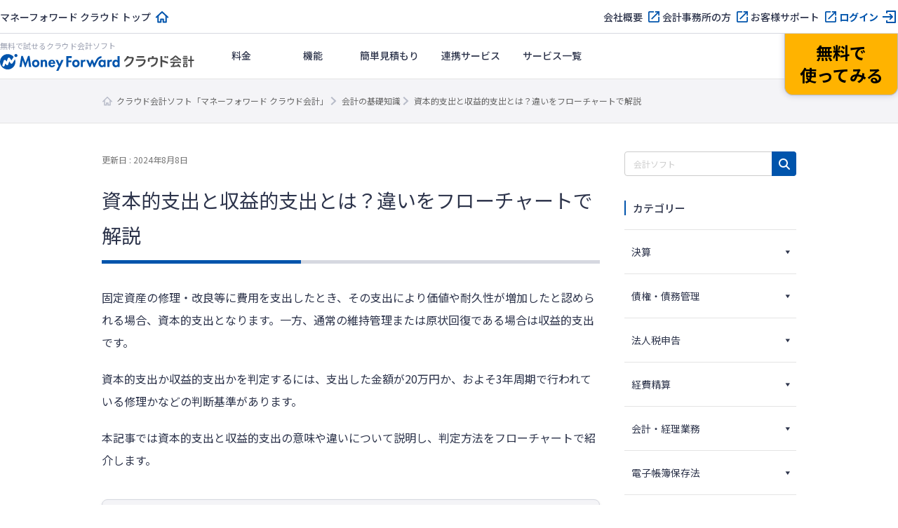

--- FILE ---
content_type: text/html; charset=UTF-8
request_url: https://biz.moneyforward.com/accounting/basic/59288/
body_size: 123923
content:
<!DOCTYPE html><html dir="ltr" lang="ja" prefix="og: https://ogp.me/ns#"><head><meta charset="UTF-8"><meta name="viewport" content="width=device-width, initial-scale=1"> <script defer src="[data-uri]"></script>  <script defer src="[data-uri]"></script> <title>資本的支出と収益的支出とは？違いをフローチャートで解説 | クラウド会計ソフト マネーフォワード</title><link rel="stylesheet" media="print" onload="this.onload=null;this.media='all';" id="ao_optimized_gfonts" href="https://fonts.googleapis.com/css?family=Noto+Sans+JP:400,500,700%7CNoto+Sans+JP:400,500,700&amp;display=swap"><link rel="preconnect" href="https://fonts.googleapis.com"><link rel="preconnect" href="https://fonts.gstatic.com" crossorigin><meta name="description" content="固定資産の修理・改良等に費用を支出したとき、その支出により価値や耐久性が増加したと認められる場合、資本的支出となります。一方、通常の維持管理または原状回復である場合は収益的支出です。 資本的支出か収益的支出かを判定するには、支出した金額が20…" /><meta name="robots" content="max-image-preview:large" /><meta name="author" content="監修：マネーフォワード クラウド会計"/><link rel="canonical" href="https://biz.moneyforward.com/accounting/basic/59288/" /><meta name="generator" content="All in One SEO (AIOSEO) 4.9.3" /><meta property="og:locale" content="ja_JP" /><meta property="og:site_name" content="会計の基礎知識｜会計ソフト「マネーフォワード クラウド会計」" /><meta property="og:type" content="article" /><meta property="og:title" content="資本的支出と収益的支出とは？違いをフローチャートで解説 | クラウド会計ソフト マネーフォワード" /><meta property="og:description" content="固定資産の修理・改良等に費用を支出したとき、その支出により価値や耐久性が増加したと認められる場合、資本的支出となります。一方、通常の維持管理または原状回復である場合は収益的支出です。 資本的支出か収益的支出かを判定するには、支出した金額が20…" /><meta property="og:url" content="https://biz.moneyforward.com/accounting/basic/59288/" /><meta property="og:image" content="https://biz.moneyforward.com/accounting/basic/wp-content/uploads/2022/04/key_visual_640x384-2022-04-18T131237.414.png" /><meta property="og:image:secure_url" content="https://biz.moneyforward.com/accounting/basic/wp-content/uploads/2022/04/key_visual_640x384-2022-04-18T131237.414.png" /><meta property="og:image:width" content="1296" /><meta property="og:image:height" content="784" /><meta property="article:published_time" content="2022-04-22T09:08:10+00:00" /><meta property="article:modified_time" content="2024-08-08T06:02:04+00:00" /><meta name="twitter:card" content="summary_large_image" /><meta name="twitter:title" content="資本的支出と収益的支出とは？違いをフローチャートで解説 | クラウド会計ソフト マネーフォワード" /><meta name="twitter:description" content="固定資産の修理・改良等に費用を支出したとき、その支出により価値や耐久性が増加したと認められる場合、資本的支出となります。一方、通常の維持管理または原状回復である場合は収益的支出です。 資本的支出か収益的支出かを判定するには、支出した金額が20…" /><meta name="twitter:image" content="https://biz.moneyforward.com/accounting/basic/wp-content/uploads/2022/04/key_visual_640x384-2022-04-18T131237.414.png" />  <script defer src="[data-uri]"></script> <link rel='dns-prefetch' href='//unpkg.com' /><link rel='dns-prefetch' href='//cdn.jsdelivr.net' /><link href='https://fonts.gstatic.com' crossorigin='anonymous' rel='preconnect' /><link rel="alternate" title="oEmbed (JSON)" type="application/json+oembed" href="https://biz.moneyforward.com/accounting/basic/wp-json/oembed/1.0/embed?url=https%3A%2F%2Fbiz.moneyforward.com%2Faccounting%2Fbasic%2F59288%2F" /><link rel="alternate" title="oEmbed (XML)" type="text/xml+oembed" href="https://biz.moneyforward.com/accounting/basic/wp-json/oembed/1.0/embed?url=https%3A%2F%2Fbiz.moneyforward.com%2Faccounting%2Fbasic%2F59288%2F&#038;format=xml" /> <!--noptimize--><script id="ac_basic-ready">
			window.advanced_ads_ready=function(e,a){a=a||"complete";var d=function(e){return"interactive"===a?"loading"!==e:"complete"===e};d(document.readyState)?e():document.addEventListener("readystatechange",(function(a){d(a.target.readyState)&&e()}),{once:"interactive"===a})},window.advanced_ads_ready_queue=window.advanced_ads_ready_queue||[];		</script>
		<!--/noptimize--><style id='wp-img-auto-sizes-contain-inline-css' type='text/css'>img:is([sizes=auto i],[sizes^="auto," i]){contain-intrinsic-size:3000px 1500px}
/*# sourceURL=wp-img-auto-sizes-contain-inline-css */</style><link rel='stylesheet' id='mf-breadcrumbs-css' href='https://biz.moneyforward.com/accounting/basic/wp-content/cache/autoptimize/css/autoptimize_single_39e2ffbe84a35e2d15fe54b21d48c6f6.css?plugin_ver=3.0&#038;ver=6.9' type='text/css' media='all' /><link rel='stylesheet' id='category-toggle-style-css' href='https://biz.moneyforward.com/accounting/basic/wp-content/cache/autoptimize/css/autoptimize_single_ef19b71db164bbf188e968d154e5d23b.css?ver=6.9' type='text/css' media='all' /><link rel='stylesheet' id='dashicon-style-css' href='https://biz.moneyforward.com/accounting/basic/wp-content/cache/autoptimize/css/autoptimize_single_eff5e7369d1573bd8a8e77764837674d.css?ver=6.9' type='text/css' media='all' /><link rel='stylesheet' id='pz-linkcard-css-css' href='//biz.moneyforward.com/accounting/basic/wp-content/uploads/pz-linkcard/style/style.min.css?ver=2.5.8.4' type='text/css' media='all' /><link rel='stylesheet' id='toc-screen-css' href='https://biz.moneyforward.com/accounting/basic/wp-content/plugins/table-of-contents-plus/screen.min.css?ver=2411.1' type='text/css' media='all' /><style id='toc-screen-inline-css' type='text/css'>div#toc_container {width: 100%;}
/*# sourceURL=toc-screen-inline-css */</style><link rel='stylesheet' id='tablepress-default-css' href='https://biz.moneyforward.com/accounting/basic/wp-content/tablepress-combined.min.css?ver=168' type='text/css' media='all' /><link rel='stylesheet' id='style-css' href='https://biz.moneyforward.com/accounting/basic/wp-content/cache/autoptimize/css/autoptimize_single_a29268a7b2e0a2da6ed859f254775572.css?ver=6.9' type='text/css' media='all' /><link rel='stylesheet' id='mf-fontawesome-css' href='https://biz.moneyforward.com/accounting/basic/wp-content/cache/autoptimize/css/autoptimize_single_4282cd5eb129788fa9df1aeb291d9baa.css?ver=1.0.0' type='text/css' media='all' /> <script type="text/javascript" src="https://biz.moneyforward.com/accounting/basic/wp-includes/js/jquery/jquery.min.js?ver=3.7.1" id="jquery-core-js"></script> <script type="text/javascript" defer='defer' src="https://biz.moneyforward.com/accounting/basic/wp-includes/js/jquery/jquery-migrate.min.js?ver=3.4.1" id="jquery-migrate-js"></script> <script defer id="seo-automated-link-building-js-extra" src="[data-uri]"></script> <script type="text/javascript" defer='defer' src="https://biz.moneyforward.com/accounting/basic/wp-content/cache/autoptimize/js/autoptimize_single_b7659062e0651f6b1138c27e4c1ba4f8.js?ver=6.9" id="seo-automated-link-building-js"></script> <script defer id="advanced-ads-advanced-js-js-extra" src="[data-uri]"></script> <script type="text/javascript" defer='defer' src="https://biz.moneyforward.com/accounting/basic/wp-content/plugins/advanced-ads/public/assets/js/advanced.min.js?ver=2.0.16" id="advanced-ads-advanced-js-js"></script> <script defer id="advanced_ads_pro/visitor_conditions-js-extra" src="[data-uri]"></script> <script type="text/javascript" defer='defer' src="https://biz.moneyforward.com/accounting/basic/wp-content/plugins/advanced-ads-pro/modules/advanced-visitor-conditions/inc/conditions.min.js?ver=3.0.8" id="advanced_ads_pro/visitor_conditions-js"></script> <link rel="https://api.w.org/" href="https://biz.moneyforward.com/accounting/basic/wp-json/" /><link rel="alternate" title="JSON" type="application/json" href="https://biz.moneyforward.com/accounting/basic/wp-json/wp/v2/posts/59288" /><link rel='shortlink' href='https://biz.moneyforward.com/accounting/basic/?p=59288' /><link rel="icon" href="https://assets-biz-portal.moneyforward.com/portal/images/favicon-16x16.png" sizes="16x16"><link rel="apple-touch-icon" href="https://assets-biz-portal.moneyforward.com/portal/images/apple-touch-icon.png" sizes="180x180"><link rel="manifest" href="https://assets-biz-portal.moneyforward.com/portal/site.webmanifest"><link rel="icon" type="image/svg+xml" sizes="any" href="https://assets-biz-portal.moneyforward.com/favicon.svg"><meta name="cdp-version" content="1.5.0" /> <script defer src="[data-uri]"></script> <script defer src="[data-uri]"></script><style type="text/css" id="ac_basic-layer-custom-css"></style> <script defer src="[data-uri]"></script> <script defer src="[data-uri]"></script> <script type="application/ld+json">{"@context":"https://schema.org","@type":"BreadcrumbList","itemListElement":[{"@type":"ListItem","position":1,"name":"クラウド会計ソフト「マネーフォワード クラウド会計」","item":"https://biz.moneyforward.com/accounting/"},{"@type":"ListItem","position":2,"name":"会計の基礎知識","item":"https://biz.moneyforward.com/accounting/basic/"},{"@type":"ListItem","position":3,"name":"資本的支出と収益的支出とは？違いをフローチャートで解説"}]}</script> <script type="application/ld+json">{"@context":"https://schema.org","@type":"Article","mainEntityOfPage":{"@type":"WebPage","url":"https://biz.moneyforward.com/accounting/basic/59288/","inLanguage":"ja"},"headline":"資本的支出と収益的支出とは？違いをフローチャートで解説","description":"固定資産の修理・改良等に費用を支出したとき、その支出により価値や耐久性が増加したと認められる場合、資本的支出となります。一方、通常の維持管理または原状回復である場合は収益的支出です。 資本的支出か収益的支出かを判定するには、支出した金額が20…","articleSection":"減価償却","image":{"@type":"ImageObject","url":"https://biz.moneyforward.com/accounting/basic/wp-content/uploads/2022/04/key_visual_640x384-2022-04-18T131237.414.png"},"isPartOf":{"@type":"WebPage","name":"マネーフォワード クラウド","url":"https://biz.moneyforward.com/","description":"Money Forward クラウドなら1か月無料でお試しいただけます。バックオフィスに関する様々なデータを連携し、業務を自動化。経理や人事労務における面倒な作業を効率化します。"},"publisher":{"@type":"Organization","url":"https://corp.moneyforward.com/","name":"株式会社マネーフォワード","logo":{"@type":"ImageObject","url":"https://corp.moneyforward.com/assets/common/img/logo.png"}},"dateModified":"2024-08-08T15:02:04+09:00","author":[{"@type":"Person","name":"監修：マネーフォワード クラウド会計","url":["https://biz.moneyforward.com/"]}]}</script> <script type="application/ld+json">{"@context":"https://schema.org","@type":"FAQPage","mainEntity":[{"@type":"Question","name":"資本的支出とは？","acceptedAnswer":{"@type":"Answer","text":"固定資産の修理・改良などにかかった費用のなかで、固定資産の価値を高め耐久性を延ばした支出のことです。詳しくは<a href=\"https://biz.moneyforward.com/accounting/basic/59288/#i\">こちら</a>をご覧ください。"}},{"@type":"Question","name":"収益的支出とは？","acceptedAnswer":{"@type":"Answer","text":"固定資産の修理・改良などで要した金額のうち、元の状態に戻すもしくは定期的なメンテナンスとなる支出のことです。詳しくは<a href=\"https://biz.moneyforward.com/accounting/basic/59288/#i-3\">こちら</a>をご覧ください。"}}]}</script> <style id='global-styles-inline-css' type='text/css'>:root{--wp--preset--aspect-ratio--square: 1;--wp--preset--aspect-ratio--4-3: 4/3;--wp--preset--aspect-ratio--3-4: 3/4;--wp--preset--aspect-ratio--3-2: 3/2;--wp--preset--aspect-ratio--2-3: 2/3;--wp--preset--aspect-ratio--16-9: 16/9;--wp--preset--aspect-ratio--9-16: 9/16;--wp--preset--color--black: #000000;--wp--preset--color--cyan-bluish-gray: #abb8c3;--wp--preset--color--white: #ffffff;--wp--preset--color--pale-pink: #f78da7;--wp--preset--color--vivid-red: #cf2e2e;--wp--preset--color--luminous-vivid-orange: #ff6900;--wp--preset--color--luminous-vivid-amber: #fcb900;--wp--preset--color--light-green-cyan: #7bdcb5;--wp--preset--color--vivid-green-cyan: #00d084;--wp--preset--color--pale-cyan-blue: #8ed1fc;--wp--preset--color--vivid-cyan-blue: #0693e3;--wp--preset--color--vivid-purple: #9b51e0;--wp--preset--gradient--vivid-cyan-blue-to-vivid-purple: linear-gradient(135deg,rgb(6,147,227) 0%,rgb(155,81,224) 100%);--wp--preset--gradient--light-green-cyan-to-vivid-green-cyan: linear-gradient(135deg,rgb(122,220,180) 0%,rgb(0,208,130) 100%);--wp--preset--gradient--luminous-vivid-amber-to-luminous-vivid-orange: linear-gradient(135deg,rgb(252,185,0) 0%,rgb(255,105,0) 100%);--wp--preset--gradient--luminous-vivid-orange-to-vivid-red: linear-gradient(135deg,rgb(255,105,0) 0%,rgb(207,46,46) 100%);--wp--preset--gradient--very-light-gray-to-cyan-bluish-gray: linear-gradient(135deg,rgb(238,238,238) 0%,rgb(169,184,195) 100%);--wp--preset--gradient--cool-to-warm-spectrum: linear-gradient(135deg,rgb(74,234,220) 0%,rgb(151,120,209) 20%,rgb(207,42,186) 40%,rgb(238,44,130) 60%,rgb(251,105,98) 80%,rgb(254,248,76) 100%);--wp--preset--gradient--blush-light-purple: linear-gradient(135deg,rgb(255,206,236) 0%,rgb(152,150,240) 100%);--wp--preset--gradient--blush-bordeaux: linear-gradient(135deg,rgb(254,205,165) 0%,rgb(254,45,45) 50%,rgb(107,0,62) 100%);--wp--preset--gradient--luminous-dusk: linear-gradient(135deg,rgb(255,203,112) 0%,rgb(199,81,192) 50%,rgb(65,88,208) 100%);--wp--preset--gradient--pale-ocean: linear-gradient(135deg,rgb(255,245,203) 0%,rgb(182,227,212) 50%,rgb(51,167,181) 100%);--wp--preset--gradient--electric-grass: linear-gradient(135deg,rgb(202,248,128) 0%,rgb(113,206,126) 100%);--wp--preset--gradient--midnight: linear-gradient(135deg,rgb(2,3,129) 0%,rgb(40,116,252) 100%);--wp--preset--font-size--small: 13px;--wp--preset--font-size--medium: 20px;--wp--preset--font-size--large: 36px;--wp--preset--font-size--x-large: 42px;--wp--preset--spacing--20: 0.44rem;--wp--preset--spacing--30: 0.67rem;--wp--preset--spacing--40: 1rem;--wp--preset--spacing--50: 1.5rem;--wp--preset--spacing--60: 2.25rem;--wp--preset--spacing--70: 3.38rem;--wp--preset--spacing--80: 5.06rem;--wp--preset--shadow--natural: 6px 6px 9px rgba(0, 0, 0, 0.2);--wp--preset--shadow--deep: 12px 12px 50px rgba(0, 0, 0, 0.4);--wp--preset--shadow--sharp: 6px 6px 0px rgba(0, 0, 0, 0.2);--wp--preset--shadow--outlined: 6px 6px 0px -3px rgb(255, 255, 255), 6px 6px rgb(0, 0, 0);--wp--preset--shadow--crisp: 6px 6px 0px rgb(0, 0, 0);}:where(.is-layout-flex){gap: 0.5em;}:where(.is-layout-grid){gap: 0.5em;}body .is-layout-flex{display: flex;}.is-layout-flex{flex-wrap: wrap;align-items: center;}.is-layout-flex > :is(*, div){margin: 0;}body .is-layout-grid{display: grid;}.is-layout-grid > :is(*, div){margin: 0;}:where(.wp-block-columns.is-layout-flex){gap: 2em;}:where(.wp-block-columns.is-layout-grid){gap: 2em;}:where(.wp-block-post-template.is-layout-flex){gap: 1.25em;}:where(.wp-block-post-template.is-layout-grid){gap: 1.25em;}.has-black-color{color: var(--wp--preset--color--black) !important;}.has-cyan-bluish-gray-color{color: var(--wp--preset--color--cyan-bluish-gray) !important;}.has-white-color{color: var(--wp--preset--color--white) !important;}.has-pale-pink-color{color: var(--wp--preset--color--pale-pink) !important;}.has-vivid-red-color{color: var(--wp--preset--color--vivid-red) !important;}.has-luminous-vivid-orange-color{color: var(--wp--preset--color--luminous-vivid-orange) !important;}.has-luminous-vivid-amber-color{color: var(--wp--preset--color--luminous-vivid-amber) !important;}.has-light-green-cyan-color{color: var(--wp--preset--color--light-green-cyan) !important;}.has-vivid-green-cyan-color{color: var(--wp--preset--color--vivid-green-cyan) !important;}.has-pale-cyan-blue-color{color: var(--wp--preset--color--pale-cyan-blue) !important;}.has-vivid-cyan-blue-color{color: var(--wp--preset--color--vivid-cyan-blue) !important;}.has-vivid-purple-color{color: var(--wp--preset--color--vivid-purple) !important;}.has-black-background-color{background-color: var(--wp--preset--color--black) !important;}.has-cyan-bluish-gray-background-color{background-color: var(--wp--preset--color--cyan-bluish-gray) !important;}.has-white-background-color{background-color: var(--wp--preset--color--white) !important;}.has-pale-pink-background-color{background-color: var(--wp--preset--color--pale-pink) !important;}.has-vivid-red-background-color{background-color: var(--wp--preset--color--vivid-red) !important;}.has-luminous-vivid-orange-background-color{background-color: var(--wp--preset--color--luminous-vivid-orange) !important;}.has-luminous-vivid-amber-background-color{background-color: var(--wp--preset--color--luminous-vivid-amber) !important;}.has-light-green-cyan-background-color{background-color: var(--wp--preset--color--light-green-cyan) !important;}.has-vivid-green-cyan-background-color{background-color: var(--wp--preset--color--vivid-green-cyan) !important;}.has-pale-cyan-blue-background-color{background-color: var(--wp--preset--color--pale-cyan-blue) !important;}.has-vivid-cyan-blue-background-color{background-color: var(--wp--preset--color--vivid-cyan-blue) !important;}.has-vivid-purple-background-color{background-color: var(--wp--preset--color--vivid-purple) !important;}.has-black-border-color{border-color: var(--wp--preset--color--black) !important;}.has-cyan-bluish-gray-border-color{border-color: var(--wp--preset--color--cyan-bluish-gray) !important;}.has-white-border-color{border-color: var(--wp--preset--color--white) !important;}.has-pale-pink-border-color{border-color: var(--wp--preset--color--pale-pink) !important;}.has-vivid-red-border-color{border-color: var(--wp--preset--color--vivid-red) !important;}.has-luminous-vivid-orange-border-color{border-color: var(--wp--preset--color--luminous-vivid-orange) !important;}.has-luminous-vivid-amber-border-color{border-color: var(--wp--preset--color--luminous-vivid-amber) !important;}.has-light-green-cyan-border-color{border-color: var(--wp--preset--color--light-green-cyan) !important;}.has-vivid-green-cyan-border-color{border-color: var(--wp--preset--color--vivid-green-cyan) !important;}.has-pale-cyan-blue-border-color{border-color: var(--wp--preset--color--pale-cyan-blue) !important;}.has-vivid-cyan-blue-border-color{border-color: var(--wp--preset--color--vivid-cyan-blue) !important;}.has-vivid-purple-border-color{border-color: var(--wp--preset--color--vivid-purple) !important;}.has-vivid-cyan-blue-to-vivid-purple-gradient-background{background: var(--wp--preset--gradient--vivid-cyan-blue-to-vivid-purple) !important;}.has-light-green-cyan-to-vivid-green-cyan-gradient-background{background: var(--wp--preset--gradient--light-green-cyan-to-vivid-green-cyan) !important;}.has-luminous-vivid-amber-to-luminous-vivid-orange-gradient-background{background: var(--wp--preset--gradient--luminous-vivid-amber-to-luminous-vivid-orange) !important;}.has-luminous-vivid-orange-to-vivid-red-gradient-background{background: var(--wp--preset--gradient--luminous-vivid-orange-to-vivid-red) !important;}.has-very-light-gray-to-cyan-bluish-gray-gradient-background{background: var(--wp--preset--gradient--very-light-gray-to-cyan-bluish-gray) !important;}.has-cool-to-warm-spectrum-gradient-background{background: var(--wp--preset--gradient--cool-to-warm-spectrum) !important;}.has-blush-light-purple-gradient-background{background: var(--wp--preset--gradient--blush-light-purple) !important;}.has-blush-bordeaux-gradient-background{background: var(--wp--preset--gradient--blush-bordeaux) !important;}.has-luminous-dusk-gradient-background{background: var(--wp--preset--gradient--luminous-dusk) !important;}.has-pale-ocean-gradient-background{background: var(--wp--preset--gradient--pale-ocean) !important;}.has-electric-grass-gradient-background{background: var(--wp--preset--gradient--electric-grass) !important;}.has-midnight-gradient-background{background: var(--wp--preset--gradient--midnight) !important;}.has-small-font-size{font-size: var(--wp--preset--font-size--small) !important;}.has-medium-font-size{font-size: var(--wp--preset--font-size--medium) !important;}.has-large-font-size{font-size: var(--wp--preset--font-size--large) !important;}.has-x-large-font-size{font-size: var(--wp--preset--font-size--x-large) !important;}
/*# sourceURL=global-styles-inline-css */</style><link rel='stylesheet' id='mf-copy-url-css' href='https://biz.moneyforward.com/accounting/basic/wp-content/cache/autoptimize/css/autoptimize_single_662e950fa5e23dab11555f60f3da0a23.css?ver=1.0.0' type='text/css' media='all' /><link rel='stylesheet' id='mf-shortcode-youtube-style-css' href='https://biz.moneyforward.com/accounting/basic/wp-content/cache/autoptimize/css/autoptimize_single_b36edfd7418c57dec82a59512770d665.css?ver=1.0.0' type='text/css' media='all' /><link rel='stylesheet' id='scroll-hint-css' href='https://unpkg.com/scroll-hint@1.2.4/css/scroll-hint.css' type='text/css' media='all' /></head><body class="wp-singular post-template-default single single-post postid-59288 single-format-standard wp-theme-basicscommon acbasic aa-prefix-ac_basic-"> <noscript><iframe src="https://www.googletagmanager.com/ns.html?id=GTM-MSM3QVZ" height="0" width="0" style="display:none;visibility:hidden"></iframe></noscript><div id="app-header"><style>#mfc-service-site{padding-top:60px}#mfc-service-site main{line-height:1.6}#mfc-service-site .main-visual-container,#mfc-service-site .main-appeal-container{line-height:1.4}.app-primary-container{width:100%}.app-primary-container .app-primary-contents{max-width:1200px;margin:0 auto;padding:80px 20px}.app-primary-container .app-primary-contents+.app-primary-contents{padding-top:0}.app-primary-container .mf-centered-tab{max-width:480px;margin-inline:auto}.app-secondary-container{width:100%}.app-secondary-container .app-secondary-contents{max-width:1200px;margin:0 auto;padding:64px 20px 96px}.app-secondary-container .app-secondary-contents+.app-secondary-contents{padding-top:0}.app-tertiary-container{width:100%}.app-tertiary-container .app-tertiary-contents{max-width:1200px;margin:0 auto;padding:56px 20px}.app-cv-btn-container{padding:48px 20px;background:#3171ca}.app-bg-blue{background:#f2f5ff}.app-bg-blue-deep{background:#0054ac}.app-bg-gray{background:#f4f4f7}.app-bg-white{background:#fff}.app-border-separator-top{border-top:1px solid #d6d8e0}.app-text-color-black{color:#000}.app-text-color-grey{color:#2d344b}.app-text-color-white{color:#fff}.app-text-color-blue{color:#0054ac}.app-text-color-red{color:#ca0000}.app-bg-title-primary{display:flex;flex-direction:column;align-items:center;justify-content:center;height:222px;background:#3171ca url(https://assets-biz-portal.moneyforward.com/packs/dist/2e7b06c0718aab2ddfbd.png) center;background-size:cover}.app-title-secondary{font-size:24px;font-weight:700}.app-title-tertiary{font-size:20px;font-weight:500}.app-title-two-column{min-height:2em}.app-section-title{font-size:24px;position:relative;padding-bottom:18px;font-weight:700}.app-section-title::after{content:"";display:block;position:absolute;bottom:0;left:calc(50% - 50px);width:100px;height:4px;background-color:#0054ac}.app-appeal-title{font-size:24px;font-weight:700}.app-sub-title-l{font-size:20px;font-weight:700;line-height:1.4}.app-sub-title-m{font-size:18px;font-weight:700;line-height:1.4}.app-underlined-title-l,.app-underlined-title-m{position:relative;font-weight:700;line-height:1.4}.app-underlined-title-l::before,.app-underlined-title-l::after,.app-underlined-title-m::before,.app-underlined-title-m::after{content:"";position:absolute;bottom:0;left:0;height:4px}.app-underlined-title-l::before,.app-underlined-title-m::before{width:100%;background:#d6d8e0}.app-underlined-title-l::after,.app-underlined-title-m::after{width:30%;background:#0054ac}.app-underlined-title-l{font-size:20px;padding-bottom:20px}.app-underlined-title-m{font-size:18px;padding-bottom:12px}.app-side-lined-title-l,.app-side-lined-title-m{padding-left:8px;border-left:8px solid #0054ac;font-weight:700;line-height:1.4}.app-side-lined-title-l.is-hr,.app-side-lined-title-m.is-hr{border-color:#d98700}.app-side-lined-title-l.is-other,.app-side-lined-title-m.is-other{border-color:#484f65}.app-side-lined-title-l{font-size:20px}.app-side-lined-title-m{font-size:18px}.app-font-size-xx-large{font-size:22px}.app-font-size-x-large{font-size:18px}.app-font-size-large{font-size:16px}.app-font-size-medium{font-size:14px}.app-font-size-xxx-large-v2{font-size:28px}.app-font-size-xx-large-v2{font-size:24px}.app-font-size-x-large-v2{font-size:20px}.app-font-size-large-v2{font-size:18px}.app-font-size-medium-v2{font-size:16px}.app-font-size-small-v2{font-size:12px}.app-font-weight-regular{font-weight:400}.app-font-weight-medium{font-weight:500}.app-font-weight-bold{font-weight:700}.app-line-height-normal{line-height:1.4}.app-btn{display:inline-block;padding:17px 32px 18px;transition:.2s;border:0;border-radius:32px;box-shadow:0 4px 10px 0 rgba(0,26,99,.2);font-weight:700;line-height:1.4;text-align:center}.app-btn:hover{transform:translate3d(0, 2px, 0);box-shadow:none;text-decoration:none}.app-btn-primary{background:#ffb300;color:#000}.app-btn-primary:hover{background:#ffc631;color:#000}.app-btn-secondary{background:#0054ac;color:#fff}.app-btn-secondary:hover{background:#3171ca;color:#fff}.app-btn-tertiary{background:#fff;color:#0054ac}.app-btn-tertiary:hover{background:#c2d1fc;color:#0054ac}.app-btn-disabled{background-color:#d6d8e0;color:#63697f;pointer-events:none}.app-btn-size-block{font-size:16px;width:100%}.app-btn-size-large{font-size:16px;min-width:272px}.app-btn-size-medium{font-size:16px;min-width:160px}.app-btn-v2{display:inline-flex;align-items:center;justify-content:center;transition:.2s;border:1px solid #b8bcc9;border-radius:100vmax;font-size:18px;font-weight:700;line-height:1.4;cursor:pointer}.app-btn-v2:hover{transform:translate3d(0, -2px, 0);box-shadow:0 4px 10px rgba(0,26,99,.2);text-decoration:none}.app-btn-size-large-v2{width:100%;max-width:318px;height:64px}.app-btn-size-medium-v2{width:272px;height:56px}.app-btn-size-small-v2{width:232px;height:48px}.app-mv-btn{display:flex;align-items:center;width:318px;height:64px;margin:0 auto;padding:0 15px;gap:12px;font-size:18px}.app-mv-btn .app-mv-btn-image{width:64px;height:40px}.app-mv-btn .app-mv-btn-label{flex:1 1;text-align:center}.app-mv-btn .app-mv-btn-chevron{width:24px;height:24px}.app-mv-btn.is-no-image{padding-left:47px}.app-mv-btn.btn-disabled{border-color:#b8bcc9;background-color:#d6d8e0;box-shadow:none;color:#63697f;pointer-events:none}.app-link-banner{display:inline-block;transition:.2s}.app-link-banner:hover{transform:translate3d(0, -2px, 0);box-shadow:0 4px 10px rgba(0,26,99,.2)}.app-link-primary,.app-link-secondary,.app-icon-target-blank{display:inline-block;position:relative;width:-moz-fit-content;width:fit-content;padding-right:32px;font-weight:700;line-height:1.4}.app-link-primary::after,.app-link-secondary::after,.app-icon-target-blank::after{content:"";position:absolute;top:calc(50% - 12px);right:0;width:24px;height:24px;background-repeat:no-repeat;background-size:contain}.app-link-primary{color:#2d344b}.app-link-primary::after{background-image:url(https://assets-biz-portal.moneyforward.com/packs/dist/db312bbf5c61b09864ef.svg)}.app-link-primary:hover{color:#0054ac}.app-link-primary.icon-home,.app-link-primary.icon-login,.app-link-primary.icon-blank,.app-link-primary.icon-form,.app-link-primary.icon-mail,.app-link-primary.icon-chevron{padding-right:28px}.app-link-primary.icon-home:after,.app-link-primary.icon-login:after,.app-link-primary.icon-blank:after,.app-link-primary.icon-form:after,.app-link-primary.icon-mail:after,.app-link-primary.icon-chevron:after{top:calc(50% - 12px)}.app-link-primary.icon-home::after{background-image:url(https://assets-biz-portal.moneyforward.com/packs/dist/845f77971a004ef871f2.svg)}.app-link-primary.icon-login::after{background-image:url(https://assets-biz-portal.moneyforward.com/packs/dist/93fb532c73785de724ff.svg)}.app-link-primary.icon-blank::after{background-image:url(https://assets-biz-portal.moneyforward.com/packs/dist/ab46503c9e16cb41d50f.svg)}.app-link-primary.icon-chevron::after{background-image:url(https://assets-biz-portal.moneyforward.com/packs/dist/78209adf225108c5b7e0.svg)}.app-link-primary.icon-none{padding-right:0}.app-link-primary.icon-none::after{content:none}.app-link-primary.icon-arrow{display:grid;position:relative;grid-auto-flow:column;align-items:center;padding-right:0;gap:10px}.app-link-primary.icon-arrow::after{content:"";position:static;width:0;height:0;border-width:4px 0 4px 6px;border-style:solid;border-color:rgba(0,0,0,0);border-left-color:#0054ac}.app-link-primary.icon-mail::after{background-image:url(https://assets-biz-portal.moneyforward.com/packs/dist/131c96164d0792f5dc8b.svg)}.app-link-secondary{color:#fff}.app-link-secondary::after{background-image:url(https://assets-biz-portal.moneyforward.com/packs/dist/15f1ce43fb31606c068a.svg)}.app-link-tertiary{color:#0054ac;text-decoration:underline}.app-link-tertiary.app-link-tertiary-text-black{color:#2d344b}.app-link-tertiary:hover{text-decoration:none}.app-icon-target-blank{padding-right:28px;font-weight:500}.app-icon-target-blank.color-blue::after{background-image:url(https://assets-biz-portal.moneyforward.com/packs/dist/ab46503c9e16cb41d50f.svg)}.app-icon-target-blank.color-white::after{background-image:url(https://assets-biz-portal.moneyforward.com/packs/dist/29883b1064c9fb135769.svg)}.app-icon-target-blank-in-btn::after{content:"";display:inline-block;width:24px;height:24px;margin-left:4px;background-repeat:no-repeat;background-size:cover;vertical-align:middle}.app-icon-target-blank-in-btn.color-blue::after{background-image:url(https://assets-biz-portal.moneyforward.com/packs/dist/ab46503c9e16cb41d50f.svg)}.app-icon-target-blank-in-btn.color-white::after{background-image:url(https://assets-biz-portal.moneyforward.com/packs/dist/29883b1064c9fb135769.svg)}.app-link-for-anchor{display:inline-block;position:relative;padding-right:30px;color:#2d344b;font-weight:700}.app-link-for-anchor:hover{color:#0054ac;text-decoration:none}.app-link-for-anchor::after{content:"";display:block;position:absolute;top:0;right:0;bottom:0;width:19px;height:12px;margin:auto 0;background-image:url(https://assets-biz-portal.moneyforward.com/packs/dist/711840c3c2ba2b606f9b.svg);background-repeat:no-repeat;background-position:center;background-size:100%}.app-text-btn{display:flex;position:relative;align-items:center;justify-content:center;margin:0 auto;padding:0 36px;background:#fff;color:#2d344b;gap:4px;font-size:16px}.app-text-btn:hover{background:#c2d1fc}.app-text-btn::after{content:"";position:absolute;top:calc(50% - 12px);right:8px;width:24px;height:24px;background-image:url(https://assets-biz-portal.moneyforward.com/packs/dist/78209adf225108c5b7e0.svg);background-repeat:no-repeat;background-size:contain}.app-text-btn .app-text-btn-label{line-height:1.2;text-align:left}.app-text-btn.icon-blank::after{right:20px;background-image:url(https://assets-biz-portal.moneyforward.com/packs/dist/ab46503c9e16cb41d50f.svg)}.app-check-text{display:flex;align-items:flex-start;gap:4px;line-height:1.4}.app-check-text.negative{color:#63697f}.app-card-container{display:flex;flex-wrap:wrap}.app-card-container .app-card-bg-white{background:#fff}.app-card-container .app-card-bg-blue{background:#f2f5ff}.app-card-container .app-card-bg-gray{background:#f4f4f7}.app-card-container .app-card{margin-right:16px;border-radius:12px}.app-card-container .app-card img{max-width:100%}.app-card-container .app-card-large{width:100%;margin:0;padding:40px 48px;border-radius:12px}.app-card-container .app-card-medium{flex-grow:0;flex-shrink:0;width:calc((100% - 16px*1)/2);padding:40px 48px}.app-card-container .app-card-medium:only-child{margin:0 auto}.app-card-container .app-card-medium:nth-child(2n){margin-right:0}.app-card-container .app-card-medium:nth-child(n+3){margin-top:16px}.app-card-container .app-card-small{flex-grow:0;flex-shrink:0;width:calc((100% - 16px*2)/3);padding:40px 32px}.app-card-container .app-card-small:only-child{margin:0 auto}.app-card-container .app-card-small:nth-child(3n){margin-right:0}.app-card-container .app-card-small:nth-child(n+4){margin-top:16px}.app-card-container .app-card-x-small{flex-grow:0;flex-shrink:0;width:calc((100% - 16px*3)/4);padding:16px}.app-card-container .app-card-x-small:only-child{margin:0 auto}.app-card-container .app-card-x-small:nth-child(4n){margin-right:0}.app-card-container .app-card-x-small:nth-child(n+5){margin-top:16px}.app-card-container .app-card-xx-small{flex-grow:0;flex-shrink:0;width:calc((100% - 16px*4)/5);padding:40px 0px}.app-card-container .app-card-xx-small:only-child{margin:0 auto}.app-card-container .app-card-xx-small:nth-child(5n){margin-right:0}.app-card-container .app-card-xx-small:nth-child(n+6){margin-top:16px}.app-card-container .app-image-card{display:flex;flex-direction:column-reverse}.app-card-container .app-image-card .app-image-card-image{margin:0 0 16px;text-align:center}.app-card-container .app-arrow-card{position:relative;z-index:0}.app-card-container .app-arrow-card+.app-arrow-card::before{content:"";display:block;position:absolute;top:0;left:50%;width:64px;height:64px;transform:translate(-50%, -70%) rotate(90deg);background-repeat:no-repeat;background-position:center;background-size:contain}.app-card-container .app-arrow-card+.app-card-bg-blue::before{background-image:url(https://assets-biz-portal.moneyforward.com/packs/dist/b592cdd65ed73e3f54aa.svg)}.app-card-container .app-arrow-card+.app-card-bg-white::before{background-image:url(https://assets-biz-portal.moneyforward.com/packs/dist/3603c1517eee316b993a.svg)}.app-grid-container{display:flex;flex-wrap:wrap}.app-grid-container .app-grid-large{flex-grow:0;flex-shrink:0;width:calc((100% - 56px*0)/1)}.app-grid-container .app-grid-large.app-grid{margin-right:56px}.app-grid-container .app-grid-large.app-grid img{max-width:100%}.app-grid-container .app-grid-large:nth-child(1n){margin-right:0}.app-grid-container .app-grid-large:nth-child(n+2){margin-top:40px}.app-grid-container .app-grid-medium{flex-grow:0;flex-shrink:0;width:calc((100% - 56px*1)/2)}.app-grid-container .app-grid-medium.app-grid{margin-right:56px}.app-grid-container .app-grid-medium.app-grid img{max-width:100%}.app-grid-container .app-grid-medium:nth-child(2n){margin-right:0}.app-grid-container .app-grid-medium:nth-child(n+3){margin-top:40px}.app-grid-container .app-grid-small{flex-grow:0;flex-shrink:0;width:calc((100% - 56px*2)/3)}.app-grid-container .app-grid-small.app-grid{margin-right:56px}.app-grid-container .app-grid-small.app-grid img{max-width:100%}.app-grid-container .app-grid-small:nth-child(3n){margin-right:0}.app-grid-container .app-grid-small:nth-child(n+4){margin-top:40px}.app-grid-container .app-grid-x-small{flex-grow:0;flex-shrink:0;width:calc((100% - 56px*3)/4)}.app-grid-container .app-grid-x-small.app-grid{margin-right:56px}.app-grid-container .app-grid-x-small.app-grid img{max-width:100%}.app-grid-container .app-grid-x-small:nth-child(4n){margin-right:0}.app-grid-container .app-grid-x-small:nth-child(n+5){margin-top:40px}.app-element-subscript-container{display:flex;flex-direction:column}.app-element-subscript-container .app-element-subscript{margin-top:auto}.app-primary-table-container .app-primary-table{width:100%;border-spacing:0;border-collapse:collapse;border:1px solid #b8bcc9}.app-primary-table-container .app-primary-table th{padding:12px 16px;border:1px solid #b8bcc9;background:#63697f;color:#fff;font-weight:500}.app-primary-table-container .app-primary-table th:not([class]){text-align:center}.app-primary-table-container .app-primary-table td{padding:24px 16px;border:1px solid #b8bcc9}.app-primary-table-container .app-primary-table td:not([class]){text-align:center}.app-case-bg{background:#3171ca}.app-case-card-container{display:flex;flex-wrap:wrap;justify-content:center;gap:16px}.app-case-card-container .app-case-card-link{display:flex;position:relative;flex-grow:0;flex-shrink:0;flex-basis:calc((100% - 32px)/3);flex-direction:column;width:100%;max-width:calc((100% - 32px)/3);color:#2d344b}.app-case-card-container .app-case-card-link:hover{text-decoration:none}.app-case-card-container .app-case-card-link:hover .app-case-card-arrow{transform:translate3d(8px, 0, 0)}.app-case-card-container .app-case-card-link .app-case-card-link-img{position:static}.app-case-card-container .app-case-card-link .app-case-card-link-img img{width:auto;min-width:100%}.app-case-card-container .app-case-card-link .app-case-card{display:flex;position:relative;flex:1 1;flex-direction:column;width:calc(100% - 32px);margin:-40px 0 0 16px;padding:24px;border-radius:12px;background:#fff}.app-case-card-container .app-case-card-link .app-case-card.bg-blue{background:#f2f5ff}.app-case-card-container .app-case-card-link .app-case-card .app-case-card-title{display:-webkit-box;overflow:hidden;-webkit-line-clamp:2;-webkit-box-orient:vertical;font-size:18px;font-weight:700;line-height:1.4;text-overflow:ellipsis}.app-case-card-container .app-case-card-link .app-case-card .app-case-card-subtitle{font-size:12px;padding-bottom:16px;border-bottom:1px solid #d6d8e0;font-weight:400}.app-case-card-container .app-case-card-link .app-case-card .app-case-card-categories{font-size:12px}.app-case-card-container .app-case-card-link .app-case-card .app-case-card-categories dl{display:flex;align-items:flex-start}.app-case-card-container .app-case-card-link .app-case-card .app-case-card-categories dt{flex-grow:0;flex-shrink:0;margin-right:8px;padding:2px 8px;background:#f2f5ff;color:#0054ac;font-weight:400}.app-case-card-container .app-case-card-link .app-case-card .app-case-card-categories dt.bg-white{background:#fff}.app-case-card-container .app-case-card-link .app-case-card>.app-text-right{margin-top:auto}.app-case-card-container .app-case-card-link .app-case-card .app-case-card-arrow{transition:.2s}.app-cta-primary-container{padding:40px 12px;background:#0054ac url(https://assets-biz-portal.moneyforward.com/packs/dist/4d4b413a2019472df585.png) no-repeat center center;background-size:cover;color:#fff;text-align:center}.app-cta-primary-container .app-cta-primary-title{font-size:24px;font-weight:700;line-height:1.4}.app-cta-primary-container .app-cta-primary-btn-container{margin-top:24px}.app-cta-primary-container .app-cta-primary-text-container{margin-top:8px;text-align:center}.app-cta-primary-container .app-cta-primary-link{margin-top:24px}.app-cta-secondary-container{display:flex;align-items:center;justify-content:center;min-height:80px;padding:16px 0;background:#00348a;color:#fff}.app-cta-secondary-container .app-cta-secondary-title{font-size:18px;font-weight:500}.app-cta-secondary-container .app-cta-secondary-email-address{font-size:20px;display:flex;align-items:center;margin-left:24px}.app-cta-secondary-container .app-cta-secondary-email-address::before{content:"";display:inline-block;width:30px;height:30px;margin:0 10px 0 0;background-image:url(https://assets-biz-portal.moneyforward.com/packs/dist/c9f771e5505ffa07bf8b.svg);background-repeat:no-repeat;background-position:center;background-size:contain}.app-cta-target-container{padding:40px 12px;background:url(https://assets-biz-portal.moneyforward.com/packs/dist/7a1086a0c5806e2f8d09.png) no-repeat center center;background-size:cover;color:#fff}.app-cta-target-container .app-cta-target-heading{font-size:24px;margin-bottom:32px;font-weight:700;line-height:1.4;text-align:center}.app-cta-target-container .app-cta-target{text-align:center}.app-cta-target-container .app-cta-target+.app-cta-target{margin-top:32px;padding-top:32px;border-top:1px solid currentColor}.app-cta-target-container .app-cta-target-label{font-size:18px}.app-cta-target-container .app-cta-target-button{width:100%;max-width:272px}.app-cta-button-group-container{display:flex;flex-direction:column;align-items:center;margin:0 auto;text-align:center;gap:16px}.app-campaign-container{padding:24px;background:#f4f4f7}.app-campaign-container .app-campaign-list{display:flex;align-items:center;justify-content:center}.app-campaign-container .app-campaign-list li{flex:0 0 309px;cursor:pointer}.app-campaign-container .app-campaign-list li+li{margin-left:16px}.app-campaign-container .app-campaign-list li a{display:inline-block}.app-campaign-container .app-campaign-note{max-width:928px;margin:0 auto}.app-infobar-container .infobar-link{display:flex;align-items:center;justify-content:center;min-height:48px;padding:8px;-moz-column-gap:8px;column-gap:8px;transition:.2s;background-color:#ffe391;color:#000;text-decoration:none}.app-infobar-container .infobar-link:hover{opacity:1;background-color:#ffc631}.app-infobar-container .infobar-link:hover .infobar-tag{background-color:#0054ac}.app-infobar-container .infobar-tag{display:inline-block;flex-grow:0;flex-shrink:0;padding:6px 8px;border-radius:4px;background-color:#3171ca;color:#fff;font-weight:700;line-height:1.4;text-decoration:none;font-size:12px}.app-infobar-container .infobar-title{font-size:14px;font-weight:700;text-decoration:underline}.app-infobar-container .infobar-button-close{display:none}.app-infobar-container.with-image .infobar-link{padding:0}.app-infobar-container.bg-deep-pink .infobar-link,.app-infobar-container.bg-deep-pink .infobar-button-close{background-color:#ff91b8}.app-infobar-container.bg-deep-pink .infobar-link:hover,.app-infobar-container.bg-deep-pink .infobar-button-close:hover{background-color:rgb(255,189,212.4)}.app-infobar-container.bg-pink .infobar-link,.app-infobar-container.bg-pink .infobar-button-close{background-color:#ffa1d9}.app-infobar-container.bg-pink .infobar-link:hover,.app-infobar-container.bg-pink .infobar-button-close:hover{background-color:rgb(255,198.6,232.2)}.app-infobar-container.bg-orange .infobar-link,.app-infobar-container.bg-orange .infobar-button-close{background-color:#ffd561}.app-infobar-container.bg-orange .infobar-link:hover,.app-infobar-container.bg-orange .infobar-button-close:hover{background-color:rgb(255,229.8,160.2)}.app-infobar-container.bg-green .infobar-link,.app-infobar-container.bg-green .infobar-button-close{background-color:#00b382}.app-infobar-container.bg-green .infobar-link:hover,.app-infobar-container.bg-green .infobar-button-close:hover{background-color:rgb(102,209.4,180)}.app-infobar-container.bg-green-ac .infobar-link,.app-infobar-container.bg-green-ac .infobar-button-close{background-color:#009f6e}.app-infobar-container.bg-green-ac .infobar-link:hover,.app-infobar-container.bg-green-ac .infobar-button-close:hover{background-color:rgb(102,197.4,168)}.app-terms-container{max-width:952px;margin-right:auto;margin-left:auto}.app-terms-container .app-terms-contents{padding:32px 0}.app-terms-container .app-terms-contents p,.app-terms-container .app-terms-contents li{margin-bottom:8px;word-break:break-all}.app-terms-container .app-terms-contents ul ul,.app-terms-container .app-terms-contents ol ol{margin:8px 0 0 24px}.app-fixed-navigation{position:fixed;z-index:200;right:0;bottom:-74px;left:0;transition:.2s ease-out}.app-fixed-navigation.visible{bottom:0}.app-fixed-navigation .fixed-navigation-container{background:rgba(244,244,247,.8)}.app-fixed-navigation .fixed-navigation-container .fixed-navigation-buttons{display:flex;align-items:center;justify-content:center;padding:8px}.app-fixed-navigation .fixed-navigation-container .fixed-navigation-buttons .fixed-navigation-button{display:flex;align-items:center;justify-content:center;width:176px;height:44px;padding:10px 12px;font-size:16px}.app-fixed-navigation .fixed-navigation-container .fixed-navigation-buttons .fixed-navigation-button.is-single{width:232px}.app-fixed-navigation .fixed-navigation-container .fixed-navigation-buttons .fixed-navigation-app-button{height:44px}.app-fixed-navigation .fixed-navigation-container .fixed-navigation-buttons .fixed-navigation-app-button>img{height:100%}.app-faq-container .app-faq-contents{max-width:1064px}.app-faq-container .app-faq-title{margin-bottom:24px;text-align:center}.app-faq-container .app-faq-sub-title{margin-bottom:24px}.app-faq-container .app-faq-section{margin-bottom:24px}.app-faq-container .app-faq-list dt{position:relative;padding:16px 16px 16px 48px;border-radius:4px;background-color:#f2f5ff;font-size:18px;font-weight:700;line-height:1.4}.app-faq-container .app-faq-list dt::before{content:"";position:absolute;top:18px;left:16px;width:24px;height:24px;background-image:url(https://assets-biz-portal.moneyforward.com/packs/dist/c1070da67688d2305f83.svg);background-repeat:no-repeat;background-position:center;background-size:cover}.app-faq-container .app-faq-list dd{padding:24px 16px 32px}.app-faq-container .app-faq-list dd:last-child{padding-bottom:0}.app-faq-container .app-faq-annotation{margin-top:4px;font-size:12px}.app-faq-container .app-faq-link{margin-top:16px}.app-company-logo-row-container{padding:24px 0;background-color:#fff;text-align:center}.app-company-logo-row-container.with_border{border-bottom:1px solid #b8bcc9}.app-company-logo-row-container .app-company-logo-title{padding:0 12px 16px}.app-company-logo-row-container .app-company-logo-heading{font-size:18px;text-align:center}.app-company-logo-row-container .app-company-logo-img-container{width:100%}.app-company-logo-row-container .app-company-logo-img-container .app-company-logo-img-contents{max-width:1400px;margin:0 auto}.app-introduce-service-container{display:grid;grid-template-areas:"app-introduce-service-grid1" "app-introduce-service-grid2" "app-introduce-service-grid3" "app-introduce-service-grid4" "app-introduce-service-grid5" "app-introduce-service-grid6";grid-template-rows:repeat(6, auto)}.app-introduce-service-container>.app-introduce-service-grid:nth-child(1){grid-area:app-introduce-service-grid1}.app-introduce-service-container>.app-introduce-service-grid:nth-child(2){grid-area:app-introduce-service-grid2}.app-introduce-service-container>.app-introduce-service-grid:nth-child(3){grid-area:app-introduce-service-grid3}.app-introduce-service-container>.app-introduce-service-grid:nth-child(4){grid-area:app-introduce-service-grid4}.app-introduce-service-container>.app-introduce-service-grid:nth-child(5){grid-area:app-introduce-service-grid5}.app-introduce-service-container>.app-introduce-service-grid:nth-child(6){grid-area:app-introduce-service-grid6}.app-introduce-service-container .app-introduce-service-title{display:grid;position:relative;margin-bottom:40px;padding:16px;border-radius:4px;background:#d6d8e0;place-content:center}.app-introduce-service-container .app-introduce-service-title::before{content:"";display:block;position:absolute;bottom:-32px;left:calc(50% - 12px);width:24px;height:24px;background-image:url(https://assets-biz-portal.moneyforward.com/packs/dist/9e863dea544f7ba04a8c.svg);background-repeat:no-repeat;background-position:center;background-size:cover}.app-introduce-service-container .app-introduce-service-content{display:flex;gap:24px;align-items:center;padding:16px;border-radius:12px}.app-introduce-service-container .app-introduce-service-content:not(:last-of-type){margin-bottom:40px}.app-introduce-service-container .app-introduce-service-content .app-introduce-service-text{flex:1 1;color:#0054ac;font-size:16px}.app-primary-container.app-bg-blue:has(.app-introduce-service-container) .app-introduce-service-content{background-color:#fff}.app-primary-container:not(.app-bg-blue:has(.app-introduce-service-container)) .app-introduce-service-content{background-color:#f2f5ff}.app-trial-card-container .app-trial-card{display:grid;grid-template-areas:"trial-card-image" "trial-card-text" "trial-card-aside";align-items:center;max-width:480px;margin:0 auto;padding:24px 16px;border-radius:12px;background-color:#f2f5ff;gap:16px}.app-trial-card-container .app-trial-card.is-white{background-color:#fff}.app-trial-card-container .app-trial-card .app-trial-card-image{grid-area:trial-card-image;width:230px;margin:0 auto}.app-trial-card-container .app-trial-card .app-trial-card-image>img{width:100%}.app-trial-card-container .app-trial-card .app-trial-card-text{grid-area:trial-card-text}.app-trial-card-container .app-trial-card .app-trial-card-title{text-align:center}.app-trial-card-container .app-trial-card .app-trial-card-notes li{display:flex;align-items:start;gap:4px}.app-trial-card-container .app-trial-card .app-trial-card-icon{display:flex;align-items:center;justify-content:center}.app-trial-card-container .app-trial-card .app-trial-card-desc{flex:1 1}.app-trial-card-container .app-trial-card .app-trial-card-button{text-align:center}.app-trial-card-container .app-trial-card .app-trial-card-aside{grid-area:trial-card-aside}.app-trial-card-container .app-trial-card-button-group{display:flex;flex-direction:column;align-items:center;gap:16px}.app-appeal-card-container .app-appeal-card-link{display:flex;flex-direction:column;max-width:428px;overflow:hidden;transition-duration:.2s;border:1px solid #b8bcc9;border-radius:12px;background-color:#fff;color:#2d344b}.app-appeal-card-container .app-appeal-card-link.bg-blue{background-color:#f2f5ff}.app-appeal-card-container .app-appeal-card-link:hover{box-shadow:0 4px 10px rgba(0,26,99,.2);text-decoration:none}.app-appeal-card-container .app-appeal-card-link .app-appeal-card-image{flex-shrink:0}.app-appeal-card-container .app-appeal-card-link .app-appeal-card-contents{padding:24px 16px;text-align:center}.app-logo-list-appeal-container{max-width:480px;margin:0 auto;padding:20px 12px 12px;border:1px solid #d6d8e0;border-radius:12px;background-color:#fff;text-align:center}.app-mv-container{padding:32px 16px;background-color:#3171ca;background-image:url(https://assets-biz-portal.moneyforward.com/packs/dist/2e7b06c0718aab2ddfbd.png);background-repeat:no-repeat;background-position:center;background-size:cover;color:#fff;line-height:1.4}.app-mv-container.app-mv-bg-blue{background-image:none}.app-mv-container .app-mv-contents{display:flex;flex-direction:column;max-width:480px;margin:0 auto}.app-mv-container .app-mv-text{display:contents;text-align:center}.app-mv-container .app-mv-tags{display:flex;flex-wrap:wrap;justify-content:center;gap:8px;order:1}.app-mv-container .app-mv-tag{display:inline-flex;align-items:center;height:28px;padding:0 8px;border:1px solid currentColor;font-size:14px;font-weight:500;line-height:1}.app-mv-container .app-mv-lead{order:2;margin-bottom:8px;font-size:18px;font-weight:500;text-shadow:0 4px 10px rgba(0,26,99,.2)}.app-mv-container .app-mv-title{order:3;font-size:28px;font-weight:700;line-height:1.36;text-shadow:0 4px 10px rgba(0,26,99,.2)}.app-mv-container .app-mv-title>sup{top:.5em;font-size:12px;vertical-align:top}.app-mv-container .app-mv-description{order:4;margin-bottom:24px;font-size:14px}.app-mv-container .app-mv-image{order:5;width:100%;margin-bottom:24px;text-align:center}.app-mv-container .app-mv-buttons{display:flex;flex-direction:column;align-items:center;gap:16px;order:6}.app-mv-container .app-mv-button-container{order:6}.app-mv-container .app-mv-button-text{margin-bottom:8px;font-size:14px;font-weight:500;text-align:center}.app-mv-container .app-mv-link{order:7;margin-top:24px;text-align:center}.app-mv-container .app-mv-note{font-size:12px;max-width:480px;margin:24px auto 0;line-height:1.4;text-align:center}.app-mv-container .app-mv-mb16-for-sp{margin-bottom:16px}.app-mv-container .app-mv-mb24-for-sp{margin-bottom:24px}.app-mv-container .app-mv-pc-hidden{display:block}.app-mv-container .app-mv-sp-hidden{display:none}.app-other-feature-container .app-other-feature-contents{display:flex;flex-direction:column;gap:16px}.app-other-feature-container .app-other-feature-contents .app-other-feature-item{display:flex;align-items:center;width:100%;padding:16px;border-radius:12px;background-color:#f2f5ff;gap:0 8px}.app-other-feature-container .app-other-feature-contents .app-other-feature-item .app-other-feature-img{flex-shrink:0}.app-other-feature-container.app-bg-blue .app-other-feature-item{background-color:#fff}.app-reverse-columns-container .app-reverse-columns{display:flex;flex-direction:column-reverse}.app-reverse-columns-container .app-reverse-columns+.app-reverse-columns{margin-top:20px}.app-reverse-columns-container .app-reverse-columns-image{width:100%;max-width:480px;margin:0 auto}.app-achievement-container{padding:16px 0}.app-achievement-container .app-achievement-contents{display:flex;flex-wrap:wrap;align-items:center;justify-content:center;gap:8px;margin:0 auto}.app-achievement-container .app-achievement-contents>picture>img{width:170px}.app-achievement-container .app-achievement-note{padding:0 12px;font-size:12px}.app-speech-bubble-container{position:relative;width:-moz-fit-content;width:fit-content;margin-bottom:12px;margin-inline:auto;padding:12px;border:1px solid currentColor;border-radius:4px;background-color:#fff;color:#0054ac;text-align:center}.app-speech-bubble-container::before{content:"";position:absolute;bottom:-14px;left:50%;margin-left:-7px;border:7px solid rgba(0,0,0,0);border-top-color:currentColor}.app-speech-bubble-container::after{content:"";position:absolute;bottom:-10px;left:50%;margin-left:-5px;border:5px solid rgba(0,0,0,0);border-top-color:#fff}.app-speech-bubble-container.primary{border-color:currentColor;color:#b35800}.app-speech-bubble-container.primary::before{border-top-color:currentColor}.app-speech-bubble-container .app-speech-bubble-content{font-size:12px;font-weight:700}.app-back-for-page-top-button{display:flex;position:fixed;z-index:200;right:14px;bottom:-64px;align-items:center;justify-content:center;width:64px;height:64px;transition:.2s ease-out;border:none;border-radius:100vmax;background-color:rgba(0,84,172,.95);box-shadow:0 4px 10px rgba(0,26,99,.2);cursor:pointer}.app-back-for-page-top-button.visible{bottom:12px}.app-back-for-page-top-button img{transform-origin:center;transition:.2s ease-out;pointer-events:none}.app-back-for-page-top-button:is(:active,:focus-visible){border:1px solid rgba(0,26,99,.95);background-color:rgba(0,52,138,.95)}.app-tag{display:flex;align-items:center;justify-content:center;width:-moz-fit-content;width:fit-content;height:32px;padding:0 14px;border:2px solid currentColor;border-radius:4px;background-color:#fff;color:#0054ac;font-weight:700;line-height:1}.app-tag.is-normal{font-weight:500}.app-tag.is-noborder{border-color:rgba(0,0,0,0)}.app-tag.is-blue{border-color:rgba(0,0,0,0);background-color:#f2f5ff}.app-tag.is-red{border-color:rgba(0,0,0,0);background-color:#de4d4d;color:#fff}.app-max-width-100{max-width:100%}.app-width-100-for-sp{width:100%}.app-width-fit{width:-moz-fit-content;width:fit-content}.app-separator-underline{border-bottom:1px solid #d6d8e0}.app-mx-auto{margin-inline:auto}.app-text-center{text-align:center}.app-text-center-for-sp{text-align:center}.app-text-center-for-pc{text-align:left}.app-text-right{text-align:right}.app-text-left{text-align:left}#bedore-webagent-inner{display:none}.app-chatbot-container{position:fixed;z-index:200;right:8px;bottom:-84px;transition:.2s ease-out;opacity:0;pointer-events:none}.app-chatbot-container.visible{bottom:8px;opacity:1;pointer-events:auto}.app-chatbot-container.closed{display:none}.app-chatbot-container.above-fixed-navigation.visible{bottom:68px}.app-chatbot-container .app-chatbot-contents{position:relative}#chat-button{display:flex;align-items:center;justify-content:center;width:80px;height:84px;transition:.2s;border:none;border-radius:12px;box-shadow:0 4px 10px rgba(0,26,99,.2);cursor:pointer}#chat-button img{border-radius:0 !important}#chat-button>*{pointer-events:none}#chat-button:hover{transform:translate3d(0, -4px, 0)}#chat-button-close{position:absolute;top:-12px;left:-12px;width:32px;height:32px;transition:.2s ease-out;border:none;background-color:rgba(0,0,0,0);cursor:pointer}#chat-button-close img{pointer-events:none}#chatbot-logo{padding:10px 30px !important;line-height:1.5 !important}#chatbot-close-icon{padding:10px 20px !important;line-height:1 !important}#chatbot-header{background:#0054ac !important}[id^=immedio-root-]{display:none !important}@keyframes scroll-hint-appear{0%{transform:translateX(40px);opacity:0}10%{opacity:1}50%,100%{transform:translateX(-40px);opacity:0}}.scroll-hint-icon{position:absolute;top:calc(50% - 25px);left:calc(50% - 60px);box-sizing:border-box;width:120px;height:auto;border-radius:5px;transition:opacity .3s;opacity:0;background:rgba(0, 0, 0, 0.7);text-align:center;padding:20px 10px 10px 10px}.scroll-hint-icon-wrap{position:absolute;top:0;left:0;width:100%;height:100%;max-height:100%;pointer-events:none}.scroll-hint-text{font-size:10px;color:#fff;margin-top:5px}.scroll-hint-icon-wrap.is-active .scroll-hint-icon{opacity:.8}.scroll-hint-icon:before{display:inline-block;width:40px;height:40px;color:#fff;vertical-align:middle;text-align:center;content:"";background-size:contain;background-position:center center;background-repeat:no-repeat;background-image:url([data-uri])}.scroll-hint-icon:after{content:"";width:34px;height:14px;display:block;position:absolute;top:10px;left:50%;margin-left:-20px;background-repeat:no-repeat;background-image:url([data-uri]);opacity:0;transition-delay:2.4s}.scroll-hint-icon-wrap.is-active .scroll-hint-icon:after{opacity:1}.scroll-hint-icon-wrap.is-active .scroll-hint-icon:before{animation:scroll-hint-appear 1.2s linear;animation-iteration-count:2}.scroll-hint-icon-white{background-color:#fff;box-shadow:0 4px 5px rgba(0, 0, 0, 0.4)}.scroll-hint-icon-white:before{background-image:url([data-uri])}.scroll-hint-icon-white:after{background-image:url([data-uri])}.scroll-hint-icon-white .scroll-hint-text{color:#000}.scroll-hint-shadow-wrap{position:relative}.scroll-hint-shadow-wrap::after{content:"";width:20px;height:100%;background:linear-gradient(270deg, rgba(0, 0, 0, 0.15) 0, rgba(0, 0, 0, 0) 16px, rgba(0, 0, 0, 0));position:absolute;top:0;right:0;pointer-events:none;z-index:1;opacity:0;visibility:hidden}.scroll-hint-shadow-wrap::before{content:"";width:20px;height:100%;background:linear-gradient(90deg, rgba(0, 0, 0, 0.15) 0, rgba(0, 0, 0, 0) 16px, rgba(0, 0, 0, 0));position:absolute;top:0;left:0;pointer-events:none;z-index:1;opacity:0;visibility:hidden}.scroll-hint-shadow-wrap:has(.scroll-hint.is-right-scrollable)::after,.scroll-hint-shadow-wrap.is-right-scrollable::after{opacity:1;visibility:visible}.scroll-hint-shadow-wrap:has(.scroll-hint.is-left-scrollable)::before,.scroll-hint-shadow-wrap.is-left-scrollable::before{opacity:1;visibility:visible}.app-collapse-link{display:inline-block;position:relative;padding-right:30px;color:#2d344b;font-weight:700}.app-collapse-link:hover{color:#0054ac;text-decoration:none}.app-collapse-link::before{content:"";display:block;position:absolute;top:0;right:0;bottom:0;width:22px;height:22px;margin:auto 0;background-image:url(https://assets-biz-portal.moneyforward.com/packs/dist/07a14d4eb7aed17bd27c.svg);background-repeat:no-repeat;background-position:center;background-size:22px}.app-collapse-link.is-open::before{background-image:url(https://assets-biz-portal.moneyforward.com/packs/dist/9fe61a788a122e631c1a.svg)}.app-collapse{height:0;overflow:hidden;transition:height .25s ease-in-out}.app-collapse.is-enter{visibility:hidden;position:absolute;height:auto;transition:none}.app-collapse.is-open{height:auto}.app-dropdown{position:relative;z-index:0}.app-dropdown-menu{display:none;position:absolute;z-index:100;top:100%;left:0}.app-dropdown-menu.is-open{display:block}.app-tab-pane{display:none}.app-tab-pane.is-active{display:block}.app-modal{display:none;position:fixed;z-index:400;top:0;left:0;width:100%;height:100%;overflow-x:hidden;overflow-y:auto;outline:0;-webkit-overflow-scrolling:touch}.app-modal.is-open{display:block}.app-modal .app-modal-backdrop{position:fixed;z-index:0;top:0;left:0;width:100vw;height:100vh;transition:opacity .15s linear;opacity:0;background-color:#2d344b}.app-modal .app-modal-backdrop.is-open{opacity:.5}.app-modal .app-modal-dialog{position:relative;z-index:100;width:calc(100% - 16px);max-width:748px;margin:8px auto;transform:translate(0, -120px);transition:transform .3s ease-out,opacity .15s linear;opacity:0;pointer-events:none}.app-modal .app-modal-dialog.is-open{transform:none;opacity:1}.app-modal .app-content{display:flex;position:relative;z-index:0;flex-direction:column;width:100%;padding:12px;border-radius:4px;outline:0;background-color:#fff;pointer-events:auto}.app-modal .app-modal-header{position:relative;z-index:0;min-height:24px;padding:0 0 16px}.app-modal .app-modal-heading{font-size:18px;font-weight:400}.app-modal .app-modal-close-button{display:none}.app-modal .app-modal-close-button>*{pointer-events:none}.app-scrollable img{max-width:none}.app-scrollable .scroll-hint-icon-wrap{z-index:200}#mfc-service-site{padding-top:60px}.app-intersection-target{position:absolute;z-index:-1;top:0;left:0;width:100%;height:1px}body:has(#js-sp-service-menu.is-open){overflow:hidden}.app-header-contents{position:fixed;z-index:300;top:0;left:0;width:100%;max-width:1232px;height:60px;padding-right:0;padding-left:8px;border-bottom:1px solid #d6d8e0;background:#fff;box-shadow:none;font-size:14px}.app-header-contents.is-sub-menu-open{height:100%}.app-header-contents .app-header-nav-sub-container{display:none}.app-header-contents .app-header-nav-sub-domains{display:none}.app-header-contents .app-header-logo-container{display:flex;position:relative;z-index:300;flex-grow:0;flex-shrink:0;align-items:center;justify-content:space-between;width:100%;height:60px}.app-header-contents .app-header-logo-container>a{display:inline-block;flex-grow:0}.app-header-contents .app-header-logo-container>a:hover{text-decoration:none}.app-header-contents .app-header-title{margin-bottom:4px;color:#9ba0b1;font-size:9px;font-weight:400;line-height:1}.app-header-contents .app-header-logo{width:auto;height:18px}.app-header-contents .app-header-controller-container{display:flex;flex-grow:1;align-items:center;justify-content:flex-end}.app-header-contents .app-header-sp-menu{margin-inline:10px;border:0;background:rgba(0,0,0,0)}.app-header-contents .app-header-sp-menu>.sp-menu-icon-open{display:block}.app-header-contents .app-header-sp-menu>.sp-menu-icon-close{display:none}.app-header-contents .app-header-sp-menu.is-open>.sp-menu-icon-open{display:none}.app-header-contents .app-header-sp-menu.is-open>.sp-menu-icon-close{display:block}.app-header-contents .app-header-primary-button-for-sp{display:flex;align-items:center;justify-content:center;width:67px;height:60px;border-radius:0;background:#ffb300;box-shadow:none;color:#000;font-weight:700;line-height:1;text-align:center;text-decoration:none}.app-header-contents .app-header-primary-button-for-sp:is(:active,:focus-visible){transform:none}.app-header-contents .app-header-primary-button,.app-header-contents .app-header-secondary-button,.app-header-contents .app-header-login-button{max-width:328px;margin-inline:auto;transition:transform .2s;border:1px solid #b8bcc9}.app-header-contents .app-header-primary-button:is(:active,:focus-visible),.app-header-contents .app-header-secondary-button:is(:active,:focus-visible),.app-header-contents .app-header-login-button:is(:active,:focus-visible){transform:translate3d(0, -2px, 0)}.app-header-contents .app-header-primary-button.btn-disabled,.app-header-contents .app-header-secondary-button.btn-disabled,.app-header-contents .app-header-login-button.btn-disabled{border:1px solid #b8bcc9;background-color:#d6d8e0;box-shadow:none;color:#63697f;pointer-events:none}.app-header-contents .app-header-primary-button{display:flex;margin-top:24px;background-color:#ffb300;color:#000;text-align:center;cursor:pointer}.app-header-contents .app-header-primary-button.is-emphasize .emphasize-button-value>br{display:none}.app-header-contents .app-header-secondary-button{margin-top:16px;background-color:#0054ac;color:#fff}.app-header-contents .app-header-login-button{display:flex;position:relative;margin-top:16px;margin-inline:auto;background-color:#fff;color:inherit}.app-header-contents .app-header-login-button::after{content:"";display:block;position:absolute;top:50%;right:16px;width:24px;height:24px;transform:translateY(-50%);background-image:url(https://assets-biz-portal.moneyforward.com/packs/dist/93fb532c73785de724ff.svg);background-repeat:no-repeat;background-position:center;background-size:contain}.app-header-contents .app-header-nav-container{position:absolute;z-index:100;top:60px;left:0;width:100%;height:0;padding:0;overflow:hidden;transition:height .25s ease-in-out;background:#fff}.app-header-contents .app-header-nav-container.is-enter{visibility:hidden;height:auto;transition:none}.app-header-contents .app-header-nav-container.is-open{height:auto;max-height:calc(100dvh - 60px);overflow-y:auto;border-bottom:1px solid #d6d8e0;box-shadow:none}.app-header-contents .app-header-menu{display:flex;align-items:center;justify-content:space-between;padding:16px 12px;border-bottom-width:4px;color:inherit;font-size:16px;font-weight:700;line-height:1.4}.app-header-contents .app-header-menu:active{color:#0054ac}.app-header-contents .app-header-menu:active{background-color:#f2f5ff}.app-header-contents .app-header-dropdown-toggle{position:relative;z-index:0;width:100%;padding-right:48px;border:0;background:rgba(0,0,0,0);cursor:pointer}.app-header-contents .app-header-dropdown-toggle::after{content:"";position:absolute;top:50%;right:12px;width:20px;height:20px;transform:translateY(-50%);background-image:url(https://assets-biz-portal.moneyforward.com/packs/dist/79a8633225c9ed08057a.svg);background-repeat:no-repeat;background-position:center;background-size:contain}.app-header-contents .app-header-dropdown-toggle.is-open::after{background-image:url(https://assets-biz-portal.moneyforward.com/packs/dist/d034f96c8a5aaeece812.svg)}.app-header-contents .app-dropdown-menu{display:block;position:static;height:0;overflow:hidden;transition:height .25s ease-in-out}.app-header-contents .app-dropdown-menu.is-enter{height:auto}.app-header-contents .app-dropdown-menu.is-open{height:auto;border-top:1px solid #d6d8e0}.app-header-contents .app-dropdown-menu .dropdown-menu-items{padding-block:8px}.app-header-contents .app-dropdown-menu .app-dropdown-menu-inner>a{display:flex;align-items:center;justify-content:space-between;padding:16px 12px 16px 20px;color:inherit;font-weight:700}.app-header-contents .app-dropdown-menu .app-dropdown-menu-inner>a:active{color:#0054ac}.app-header-contents .app-dropdown-menu .app-dropdown-menu-inner>ul{padding-left:16px;transform:translateY(-8px)}.app-header-contents .app-dropdown-menu .app-dropdown-menu-inner>ul>li>a{display:block;padding:6px 16px;color:inherit;font-weight:500}.app-header-contents .app-dropdown-menu .app-dropdown-menu-inner .header-menu-link-content{display:flex;align-items:center;gap:8px}.app-header-contents .app-header-dropdown-menu>li>a{margin:14px 16px 10px;padding:0 0 4px}.app-header-contents .app-header-left-side-menu{display:flex;flex-direction:column;border-top:none}.app-header-contents .app-header-left-side-menu-list{border-bottom:1px solid #d6d8e0}.app-header-contents .app-header-left-side-menu-list a.app-header-menu:hover,.app-header-contents .app-header-left-side-menu-list .app-dropdown-menu-inner>a:hover{text-decoration:none}.app-header-contents .app-header-left-side-menu-list a.app-header-menu:active,.app-header-contents .app-header-left-side-menu-list .app-dropdown-menu-inner>a:active{background-color:#f2f5ff}.app-header-contents .app-header-left-side-menu-list a.app-header-menu::after,.app-header-contents .app-header-left-side-menu-list .app-dropdown-menu-inner>a::after{content:"";display:block;flex-shrink:0;width:16px;height:16px;background-image:url(https://assets-biz-portal.moneyforward.com/packs/dist/8a325a84324f2e077dfe.svg);background-repeat:no-repeat;background-position:center;background-size:contain}.app-header-contents .app-header-right-side-menu{padding-bottom:32px}.app-header-contents .app-header-pickup-case-container{display:grid;grid-template-columns:repeat(auto-fill, 314px);gap:16px}.app-header-contents .app-header-pickup-case-container li{border:1px solid #b8bcc9;border-radius:12px;background-color:#fff}.app-header-contents .app-header-pickup-case-container a{display:flex;position:relative;flex-direction:column;width:100%;height:100%;border-radius:inherit;color:#2d344b;font-weight:400}.app-header-contents .app-header-pickup-case-container a:is(:active,:focus-visible){color:currentColor}.app-header-contents .app-header-pickup-case-container .app-header-pickup-case-image{overflow:hidden;border-radius:11px 11px 0 0}.app-header-contents .app-header-pickup-case-container .app-header-pickup-case-image img{width:100%;aspect-ratio:312/139;-o-object-fit:cover;object-fit:cover;-o-object-position:top;object-position:top}.app-header-contents .app-header-pickup-case-container .app-header-pickup-case-contents{display:flex;position:relative;flex:1 1;flex-direction:column;padding:16px;gap:12px}.app-header-contents .app-header-pickup-case-container .app-header-pickup-case-title{display:-webkit-box;overflow:hidden;font-weight:700;text-overflow:ellipsis;-webkit-line-clamp:2;-webkit-box-orient:vertical}.app-header-contents .app-header-pickup-case-container .app-header-pickup-case-category{margin-top:auto;padding:12px 24px 0 0;border-top:1px solid #d6d8e0}.app-header-contents .app-header-pickup-case-container .app-header-pickup-case-category dl{display:grid;grid-template-columns:repeat(2, auto);align-items:center;justify-content:start;gap:8px}.app-header-contents .app-header-pickup-case-container .app-header-pickup-case-category dt{padding:8px;background-color:#f2f5ff;color:#0054ac}.app-header-contents .app-header-pickup-case-container .app-header-pickup-case-arrow{position:absolute;right:16px;bottom:16px}.app-header-contents .is-pc-show-header{display:none}.is-hidden,input.is-hidden{display:none}.mf-mb0{margin-bottom:0px !important}.mf-mt0{margin-top:0px !important}.mf-mb4{margin-bottom:4px !important}.mf-mt4{margin-top:4px !important}.mf-mb8{margin-bottom:8px !important}.mf-mt8{margin-top:8px !important}.mf-mb12{margin-bottom:12px !important}.mf-mt12{margin-top:12px !important}.mf-mb16{margin-bottom:16px !important}.mf-mt16{margin-top:16px !important}.mf-mb20{margin-bottom:20px !important}.mf-mt20{margin-top:20px !important}.mf-mb24{margin-bottom:24px !important}.mf-mt24{margin-top:24px !important}.mf-mb28{margin-bottom:28px !important}.mf-mt28{margin-top:28px !important}.mf-mb32{margin-bottom:32px !important}.mf-mt32{margin-top:32px !important}.mf-mb36{margin-bottom:36px !important}.mf-mt36{margin-top:36px !important}.mf-mb40{margin-bottom:40px !important}.mf-mt40{margin-top:40px !important}.mf-mb44{margin-bottom:44px !important}.mf-mt44{margin-top:44px !important}.mf-mb48{margin-bottom:48px !important}.mf-mt48{margin-top:48px !important}.mf-mb52{margin-bottom:52px !important}.mf-mt52{margin-top:52px !important}.mf-mb56{margin-bottom:56px !important}.mf-mt56{margin-top:56px !important}.mf-mb60{margin-bottom:60px !important}.mf-mt60{margin-top:60px !important}.mf-mb64{margin-bottom:64px !important}.mf-mt64{margin-top:64px !important}.mf-mb68{margin-bottom:68px !important}.mf-mt68{margin-top:68px !important}.mf-mb72{margin-bottom:72px !important}.mf-mt72{margin-top:72px !important}.mf-mb76{margin-bottom:76px !important}.mf-mt76{margin-top:76px !important}.mf-mb80{margin-bottom:80px !important}.mf-mt80{margin-top:80px !important}.mf-ml4{margin-left:4px !important}.mf-ml8{margin-left:8px !important}.mf-ml12{margin-left:12px !important}.mf-ml16{margin-left:16px !important}.mf-ml20{margin-left:20px !important}.mf-ml24{margin-left:24px !important}.mf-ml28{margin-left:28px !important}.mf-ml32{margin-left:32px !important}.mf-ml36{margin-left:36px !important}.mf-ml40{margin-left:40px !important}.mf-ml44{margin-left:44px !important}.mf-ml48{margin-left:48px !important}.mf-ml52{margin-left:52px !important}.mf-ml56{margin-left:56px !important}.mf-ml60{margin-left:60px !important}.mf-ml64{margin-left:64px !important}.mf-ml68{margin-left:68px !important}.mf-ml72{margin-left:72px !important}.mf-ml76{margin-left:76px !important}.mf-ml80{margin-left:80px !important}.is-sp-hidden{display:block}.is-pc-hidden{display:none}.is-sp-hidden-v2{display:none}.is-pc-hidden-v2{display:block}body{margin:0}*,*::before,*::after{box-sizing:border-box;border-style:none}a{color:inherit;text-decoration:none}#app-header{font-size:14px;color:#2d344b;font-family:"Noto Sans JP","Helvetica Neue",Arial,"Hiragino Kaku Gothic ProN","Hiragino Sans",Meiryo,sans-serif;line-height:1.4}#app-header button{font-family:inherit;font-size:inherit}#app-header ul{margin-block:0;padding-inline:0;list-style:none}#app-header h1{margin-top:0}@media all and (min-width: 768px){.app-card-container .app-image-card{flex-direction:row-reverse}.app-card-container .app-image-card .app-image-card-text{width:74.718%;padding-left:32px}.app-card-container .app-image-card .app-image-card-image{width:27.82%;margin-bottom:0;text-align:left}.app-card-container .app-arrow-card+.app-arrow-card{margin-top:0}.app-card-container .app-arrow-card+.app-arrow-card::before{top:50%;left:0;transform:translate(-65%, -50%)}.app-terms-container .app-terms-contents{padding:40px 0}.app-company-logo-row-container{padding:40px 0 32px}.app-company-logo-row-container .app-company-logo-title{padding-bottom:24px}.app-other-feature-container .app-other-feature-contents{flex-direction:row;flex-wrap:wrap}.app-other-feature-container .app-other-feature-contents .app-other-feature-item{width:calc((100% - 32px)/3)}.app-other-feature-container .app-other-feature-contents:not(:has(>:nth-child(3))){justify-content:center}.app-reverse-columns-container .app-reverse-columns{align-items:center;gap:0 64px}.app-reverse-columns-container .app-reverse-columns:nth-child(odd){flex-direction:row-reverse}.app-reverse-columns-container .app-reverse-columns:nth-child(even){flex-direction:row}.app-reverse-columns-container .app-reverse-columns+.app-reverse-columns{margin-top:40px}.app-reverse-columns-container .app-reverse-columns-text{width:calc(50% - 16px)}.app-reverse-columns-container .app-reverse-columns-image{max-width:50%}.app-text-center-for-sp{text-align:left}.app-text-center-for-pc{text-align:center}.app-chatbot-container{right:14px;bottom:16px;opacity:1;pointer-events:auto}.app-chatbot-container.visible{bottom:16px}.app-chatbot-container.above-fixed-navigation.visible{bottom:16px}.app-modal .app-modal-dialog{margin:24px auto}.app-modal .app-content{padding:24px 32px}.app-modal .app-modal-header{padding:0 40px 16px 0}.app-modal .app-modal-close-button{display:block;position:absolute;z-index:100;top:0;right:0;width:24px;height:24px;margin:0;padding:0;border:0;background:rgba(0,0,0,0);cursor:pointer}.app-modal .app-modal-close-icon{display:block;width:100%;height:100%}.app-header-contents .app-header-title{margin-bottom:6px;font-size:11px}.mf-mb0-for-pc{margin-bottom:0px !important}.mf-mt0-for-pc{margin-top:0px !important}.mf-mb4-for-pc{margin-bottom:4px !important}.mf-mt4-for-pc{margin-top:4px !important}.mf-mb8-for-pc{margin-bottom:8px !important}.mf-mt8-for-pc{margin-top:8px !important}.mf-mb12-for-pc{margin-bottom:12px !important}.mf-mt12-for-pc{margin-top:12px !important}.mf-mb16-for-pc{margin-bottom:16px !important}.mf-mt16-for-pc{margin-top:16px !important}.mf-mb20-for-pc{margin-bottom:20px !important}.mf-mt20-for-pc{margin-top:20px !important}.mf-mb24-for-pc{margin-bottom:24px !important}.mf-mt24-for-pc{margin-top:24px !important}.mf-mb28-for-pc{margin-bottom:28px !important}.mf-mt28-for-pc{margin-top:28px !important}.mf-mb32-for-pc{margin-bottom:32px !important}.mf-mt32-for-pc{margin-top:32px !important}.mf-mb36-for-pc{margin-bottom:36px !important}.mf-mt36-for-pc{margin-top:36px !important}.mf-mb40-for-pc{margin-bottom:40px !important}.mf-mt40-for-pc{margin-top:40px !important}.mf-mb44-for-pc{margin-bottom:44px !important}.mf-mt44-for-pc{margin-top:44px !important}.mf-mb48-for-pc{margin-bottom:48px !important}.mf-mt48-for-pc{margin-top:48px !important}.mf-mb52-for-pc{margin-bottom:52px !important}.mf-mt52-for-pc{margin-top:52px !important}.mf-mb56-for-pc{margin-bottom:56px !important}.mf-mt56-for-pc{margin-top:56px !important}.mf-mb60-for-pc{margin-bottom:60px !important}.mf-mt60-for-pc{margin-top:60px !important}.mf-mb64-for-pc{margin-bottom:64px !important}.mf-mt64-for-pc{margin-top:64px !important}.mf-mb68-for-pc{margin-bottom:68px !important}.mf-mt68-for-pc{margin-top:68px !important}.mf-mb72-for-pc{margin-bottom:72px !important}.mf-mt72-for-pc{margin-top:72px !important}.mf-mb76-for-pc{margin-bottom:76px !important}.mf-mt76-for-pc{margin-top:76px !important}.mf-mb80-for-pc{margin-bottom:80px !important}.mf-mt80-for-pc{margin-top:80px !important}.mf-ml0-for-pc{margin-left:0px !important}.mf-ml4-for-pc{margin-left:4px !important}.mf-ml8-for-pc{margin-left:8px !important}.mf-ml12-for-pc{margin-left:12px !important}.mf-ml16-for-pc{margin-left:16px !important}.mf-ml20-for-pc{margin-left:20px !important}.mf-ml24-for-pc{margin-left:24px !important}.mf-ml28-for-pc{margin-left:28px !important}.mf-ml32-for-pc{margin-left:32px !important}.mf-ml36-for-pc{margin-left:36px !important}.mf-ml40-for-pc{margin-left:40px !important}.mf-ml44-for-pc{margin-left:44px !important}.mf-ml48-for-pc{margin-left:48px !important}.mf-ml52-for-pc{margin-left:52px !important}.mf-ml56-for-pc{margin-left:56px !important}.mf-ml60-for-pc{margin-left:60px !important}.mf-ml64-for-pc{margin-left:64px !important}.mf-ml68-for-pc{margin-left:68px !important}.mf-ml72-for-pc{margin-left:72px !important}.mf-ml76-for-pc{margin-left:76px !important}.mf-ml80-for-pc{margin-left:80px !important}}@media all and (min-width: 960px){.app-title-secondary{font-size:32px}.app-title-tertiary{font-size:24px}.app-section-title{font-size:32px}.app-appeal-title{font-size:32px}.app-sub-title-l{font-size:24px}.app-sub-title-m{font-size:20px}.app-underlined-title-l{font-size:24px}.app-underlined-title-m{font-size:20px}.app-side-lined-title-l{font-size:24px}.app-side-lined-title-m{font-size:20px}.app-font-size-xx-large{font-size:32px}.app-font-size-x-large{font-size:24px}.app-font-size-large{font-size:20px}.app-font-size-medium{font-size:16px}.app-font-size-xxx-large-v2{font-size:37px}.app-font-size-xx-large-v2{font-size:32px}.app-font-size-x-large-v2{font-size:24px}.app-font-size-large-v2{font-size:20px}.app-font-size-medium-v2{font-size:16px}.app-font-size-small-v2{font-size:14px}.app-btn-size-block{font-size:18px}.app-btn-size-large{font-size:18px}.app-btn-size-large{min-width:360px}.app-btn-size-medium{font-size:18px}.app-text-btn{font-size:16px}.app-check-text>img{transform:translateY(1px)}.app-case-card-container .app-case-card-link .app-case-card .app-case-card-title{font-size:20px}.app-case-card-container .app-case-card-link .app-case-card .app-case-card-subtitle{font-size:14px}.app-case-card-container .app-case-card-link .app-case-card .app-case-card-categories{font-size:14px}.app-cta-primary-container .app-cta-primary-title{font-size:32px}.app-cta-secondary-container .app-cta-secondary-title{font-size:20px}.app-cta-secondary-container .app-cta-secondary-email-address{font-size:24px}.app-cta-target-container .app-cta-target-heading{font-size:32px}.app-cta-target-container .app-cta-target-label{font-size:20px}.app-infobar-container .infobar-tag{font-size:14px}.app-fixed-navigation .fixed-navigation-container .fixed-navigation-buttons .fixed-navigation-button{font-size:16px}.app-faq-container .app-faq-list dt{font-size:20px}.app-faq-container .app-faq-annotation{font-size:14px}.app-company-logo-row-container .app-company-logo-heading{font-size:20px}.app-company-logo-row-container .app-company-logo-heading{font-size:20px}.app-mv-container .app-mv-note{font-size:14px}.app-achievement-container .app-achievement-note{font-size:14px}.app-speech-bubble-container .app-speech-bubble-content{font-size:14px}.app-modal .app-modal-heading{font-size:20px}.app-modal .app-modal-dialog{max-width:900px}#app-header{font-size:16px}}@media all and (min-width: 960px)and (min-width: 960px){.app-company-logo-row-container .app-company-logo-heading{font-size:24px}}@media all and (min-width: 1024px){.app-mv-btn{width:296px;gap:4px}.app-introduce-service-container{display:grid;grid-template-areas:"app-introduce-service-grid1 app-introduce-service-grid3 app-introduce-service-grid5" "app-introduce-service-grid2 app-introduce-service-grid4 app-introduce-service-grid6";grid-template-columns:repeat(3, 1fr);grid-template-rows:repeat(2, auto);gap:0 16px}.app-introduce-service-container .app-introduce-service-title{margin-bottom:48px;padding:24px}.app-introduce-service-container .app-introduce-service-title::before{bottom:-40px;left:calc(50% - 16px);width:32px;height:32px}.app-introduce-service-container .app-introduce-service-content{padding:24px}.app-introduce-service-container .app-introduce-service-content:not(:last-of-type){margin-bottom:0}.app-introduce-service-container .app-introduce-service-content .app-introduce-service-text{font-size:18px}.app-mv-container{padding:40px 16px}.app-mv-container .app-mv-contents{flex-direction:row;align-items:center;max-width:1200px;gap:0 12px}.app-mv-container .app-mv-text{display:block;flex:1 1;order:2;max-width:608px;text-align:left}.app-mv-container .app-mv-tags{justify-content:flex-start;gap:16px}.app-mv-container .app-mv-lead{margin-bottom:12px;font-size:24px}.app-mv-container .app-mv-title{font-size:37px}.app-mv-container .app-mv-description{margin-bottom:40px;font-size:20px}.app-mv-container .app-mv-image{order:1;max-width:544px;margin-bottom:0}.app-mv-container .app-mv-buttons{flex-direction:row-reverse}.app-mv-container .app-mv-button-container{flex:1 1;max-width:296px}.app-mv-container .app-mv-button-text{font-size:16px}.app-mv-container .app-mv-note{max-width:1200px}.app-mv-container.app-mv-cta-middle{padding-block:48px}.app-mv-container.app-mv-cta-middle .app-mv-contents{margin-bottom:12px}.app-mv-container.app-mv-cta-middle .app-mv-note{text-align:left}.app-mv-container.app-mv-cta-middle .app-mv-buttons{justify-content:center;gap:32px;margin-inline:auto}.app-mv-container.app-mv-cta-middle .app-mv-button-container{max-width:370px}.app-mv-container.app-mv-cta-middle .app-mv-btn{width:370px;height:73px;font-size:20px}.app-mv-container.app-mv-cta-middle .app-mv-btn .app-mv-btn-image{width:72px;height:45px}.app-mv-container .app-mv-mb24-for-pc{margin-bottom:24px}.app-mv-container .app-mv-mb40-for-pc{margin-bottom:40px}.app-mv-container .app-mv-pc-hidden{display:none}.app-mv-container .app-mv-sp-hidden{display:block}.app-achievement-container{padding:32px 0}.app-achievement-container .app-achievement-contents{gap:24px;max-width:1200px}.app-achievement-container .app-achievement-contents>picture>img{width:336px}.app-achievement-container .app-achievement-note{padding:0 20px}}@media (min-width: 1240px)and (any-hover: hover){.app-header-contents .app-header-nav-sub-domains .app-header-nav-sub-domains-list>li>a:hover{text-decoration:none}.app-header-contents .app-header-nav-sub-domains .app-header-nav-sub-domains-list>li>a:hover:not(.is-active){background-color:#f2f5ff}.app-header-contents .app-header-menu:hover{border-bottom-color:#0054ac;color:#0054ac}.app-header-contents .app-header-dropdown-menu-button-list-container li:hover{transition-duration:.2s;box-shadow:0 4px 10px rgba(0,26,99,.2)}.app-header-contents .app-header-dropdown-menu-button-list-container a:hover{text-decoration:none}}@media all and (min-width: 1240px){#mfc-service-site{padding-top:70px}#mfc-service-site main{line-height:1.8}.app-primary-container .mf-centered-tab{max-width:1200px}.app-btn-size-large-v2{width:360px;max-width:360px}.app-card-container .app-image-card .app-image-card-text{width:calc(100% - 269px);padding-left:32px}.app-card-container .app-image-card .app-image-card-image{width:269px}.app-cta-primary-container{padding:56px 0;background-image:url(https://assets-biz-portal.moneyforward.com/packs/dist/7a1086a0c5806e2f8d09.png)}.app-cta-primary-container .app-cta-primary-btn-container{margin-top:32px}.app-cta-primary-container .app-cta-primary-link{margin-top:32px}.app-cta-target-container{padding:56px 0}.app-cta-target-container .app-cta-target-body{display:flex;align-items:stretch;justify-content:center;max-width:1160px;margin:0 auto}.app-cta-target-container .app-cta-target{display:flex;flex-direction:column;justify-content:space-between;width:33.333%;padding:0 32px}.app-cta-target-container .app-cta-target+.app-cta-target{margin-top:0;padding-top:0;border-top:0;border-left:1px solid currentColor}.app-cta-button-group-container{flex-direction:row-reverse;justify-content:center;gap:32px;width:100%}.app-infobar-container .infobar-link{-moz-column-gap:16px;column-gap:16px}.app-infobar-container .infobar-button-close{display:block;position:absolute;z-index:100;left:calc(50% - 760px);width:48px;height:48px;border:0;background:url(https://assets-biz-portal.moneyforward.com/packs/dist/521e7e10c7772d1e84ac.svg) no-repeat center/calc(48px / 2) #ffe391;cursor:pointer}.app-infobar-container .infobar-button-close:hover{opacity:1;background-color:rgb(255,238.2,189)}.app-infobar-container.fixed{margin-bottom:48px}.app-infobar-container.fixed .infobar-contents{position:fixed;z-index:200;top:112px;width:100%}.app-faq-container .app-faq-title{margin-bottom:32px}.app-faq-container .app-faq-section{margin-bottom:32px}.app-faq-container .app-faq-list dd{padding:24px 16px 32px 48px}.app-trial-card-container .app-trial-card{grid-template-areas:"trial-card-image trial-card-text" "trial-card-aside trial-card-aside";grid-template-columns:283px 1fr;max-width:100%;padding:40px 48px;gap:24px}.app-trial-card-container .app-trial-card .app-trial-card-image{width:283px}.app-trial-card-container .app-trial-card .app-trial-card-title{text-align:left}.app-trial-card-container .app-trial-card .app-trial-card-notes li{align-items:center}.app-trial-card-container .app-trial-card .app-trial-card-button{text-align:left}.app-trial-card-container .app-trial-card-button-group{flex-direction:row-reverse;justify-content:flex-end}.app-appeal-card-container .app-appeal-card-link{flex-direction:row;align-items:center;max-width:none}.app-appeal-card-container .app-appeal-card-link .app-appeal-card-contents{flex:1 1;padding:24px 48px;text-align:left}.app-appeal-card-container .app-appeal-card-link .app-appeal-card-contents .app-appeal-card-btn{margin:0}.app-logo-list-appeal-container{max-width:none;padding:40px 24px}.app-mv-container{padding:40px 0}.app-mv-container .app-mv-contents{gap:0 48px}.app-mv-container .app-mv-title{font-size:48px}.app-width-100-for-sp{width:auto}#bedore-webagent-inner{display:block}#chat-button{width:188px;height:68px}[id^=immedio-root-]{display:block !important}#mfc-service-site{padding-top:112px}.app-header-contents.is-login-page+#mfc-service-site{padding-top:70px}body:has(#js-sp-service-menu.is-open){overflow:visible}.app-header-contents{max-width:none;height:112px;padding:0;background:rgba(0,0,0,0);box-shadow:none}.app-header-contents::before{content:"";display:block;position:absolute;z-index:-1;top:0;right:0;left:0;height:112px;background:#fff;box-shadow:0 4px 10px rgba(0,26,99,.2)}.app-header-contents.is-no-scroll::before{box-shadow:none}.app-header-contents.is-sub-menu-open{height:112px;overflow-y:visible}.app-header-contents.is-login-page{top:0;height:70px}.app-header-contents.is-login-page::before{height:70px}.app-header-contents.is-login-page .app-header-logo-container{max-width:1200px;margin-inline:auto}.app-header-contents .app-header-nav-sub-container{display:block;position:relative;z-index:200;border-bottom:1px solid #d6d8e0;background-color:#fff;line-height:1.4}.app-header-contents .app-header-nav-sub-contents,.app-header-contents .app-header-nav-main-container{max-width:1600px;margin-inline:auto;padding-inline:40px}.app-header-contents .app-header-nav-sub{display:flex;align-items:center;justify-content:flex-end;height:48px;gap:24px;margin-bottom:-1px}.app-header-contents .app-header-nav-sub-home{margin-right:auto}.app-header-contents .app-header-nav-sub-dropdown{position:relative;z-index:200}.app-header-contents .app-header-nav-sub-dropdown .app-header-dropdown-toggle.is-nav-sub{padding-bottom:0}.app-header-contents .app-header-nav-sub-domains{display:block;margin-right:auto}.app-header-contents .app-header-nav-sub-domains.is-contract .app-header-nav-sub-domains-list>li>a{min-width:124px}.app-header-contents .app-header-nav-sub-domains .app-header-nav-sub-domains-list{display:flex;overflow:hidden;border:1px solid #b8bcc9;border-radius:4px;background-color:#fff}.app-header-contents .app-header-nav-sub-domains .app-header-nav-sub-domains-list>li:not(:first-child){border-left:1px solid #b8bcc9}.app-header-contents .app-header-nav-sub-domains .app-header-nav-sub-domains-list>li>a{display:block;min-width:88px;padding:6px 8px;font-size:12px;font-weight:700;text-align:center}.app-header-contents .app-header-nav-sub-domains .app-header-nav-sub-domains-list>li>a:is(:active,:focus-visible){text-decoration:none}.app-header-contents .app-header-nav-sub-domains .app-header-nav-sub-domains-list>li>a:is(:active,:focus-visible):not(.is-active){background-color:#f2f5ff}.app-header-contents .app-header-nav-sub-domains .app-header-nav-sub-domains-list>li>a.is-active{background-color:#0054ac;color:#fff}.app-header-contents .app-header-nav-main-container{display:flex;align-items:center;justify-content:space-between;height:64px}.app-header-contents .app-header-logo-container{display:flex;align-items:center;justify-content:flex-start;width:auto;height:100%}.app-header-contents .app-header-logo{height:24px}.app-header-contents .app-header-logo.is-powered-by-mikiwame{height:30px}.app-header-contents .app-header-primary-button,.app-header-contents .app-header-secondary-button,.app-header-contents .app-header-login-button{width:auto;min-width:160px;max-width:none;height:40px;margin-top:0;font-size:16px}.app-header-contents .app-header-primary-button.is-emphasize{display:grid;position:absolute;z-index:200;top:-10px;right:0;width:100%;min-width:162px;min-height:98px;padding:21px 15px 12px;border-top:none;border-radius:0 0 12px 12px;box-shadow:0 0 10px rgba(0,26,99,.2);line-height:1.33333333;word-break:keep-all;-webkit-user-select:none;-moz-user-select:none;user-select:none;place-content:center}.app-header-contents .app-header-primary-button.is-emphasize:has(.emphasize-button-label-pc){padding:26px 16px 16px;line-height:1.4}.app-header-contents .app-header-primary-button.is-emphasize:hover{transform:translate3d(0, 10px, 0);box-shadow:0 4px 10px rgba(0,26,99,.2)}.app-header-contents .app-header-primary-button.is-emphasize .emphasize-button-label-pc{font-size:14px}.app-header-contents .app-header-primary-button.is-emphasize .emphasize-button-value{font-size:24px}.app-header-contents .app-header-primary-button.is-emphasize .emphasize-button-value>br{display:inline}.app-header-contents .app-header-nav-container{display:flex;position:static;flex-grow:1;width:auto;height:auto;padding-left:32px;overflow:visible;transition:none;background:rgba(0,0,0,0)}.app-header-contents .app-header-nav-container.is-open{box-shadow:none}.app-header-contents .app-header-menu:active{background-color:initial}.app-header-contents .app-header-menu{justify-content:center;min-width:70px;padding:2px 0 0;transition:border-bottom-color .25s ease-in-out;border-bottom:4px solid rgba(0,84,172,0);font-size:14px;font-weight:500;text-decoration:none}.app-header-contents .app-header-menu.is-open{border-bottom-color:#0054ac}.app-header-contents .app-header-menu.is-nav-sub{height:40px;padding:0 0 2px;border-bottom-width:2px}.app-header-contents .app-header-menu.is-login{color:#0054ac;font-weight:700}.app-header-contents .app-header-menu:is(:active,:focus-visible){border-bottom-color:#0054ac;color:#0054ac}.app-header-contents .app-header-dropdown-toggle::after{position:static;width:24px;height:24px;margin-left:6px;transform:none;background-image:url(https://assets-biz-portal.moneyforward.com/packs/dist/4a5d54cf079f851ef6c4.svg)}.app-header-contents .app-header-dropdown-toggle.is-open::after{transform:rotate(180deg);background-image:url(https://assets-biz-portal.moneyforward.com/packs/dist/4a5d54cf079f851ef6c4.svg)}.app-header-contents .app-dropdown-menu{display:none;transition:none}.app-header-contents .app-dropdown-menu.is-open{display:block;max-height:calc(100vh - 112px);overflow-y:auto}.app-header-contents .app-header-dropdown-menu>li>a{display:inline-block}.app-header-contents .app-header-dropdown-menu>li>ul>li>a{display:inline-block;margin:6px 16px 2px;padding:0 0 4px}.app-header-contents .app-header-dropdown-menu{position:absolute;right:0;padding:0;background:#fff;box-shadow:0 4px 10px rgba(0,26,99,.2)}.app-header-contents .app-header-dropdown-menu>li{border-top:0;white-space:nowrap}.app-header-contents .app-header-dropdown-menu>li>a{margin:8px 32px 4px}.app-header-contents .app-header-dropdown-menu>li>ul{margin-left:32px;padding-left:0;transform:none}.app-header-contents .app-header-dropdown-menu.is-nav-sub{left:auto;width:-moz-max-content;width:max-content;padding:16px 32px}.app-header-contents .app-header-left-side-menu{flex-direction:row;min-height:64px;border-top:0}.app-header-contents .app-header-left-side-menu-list a.app-header-menu::after,.app-header-contents .app-header-left-side-menu-list .app-dropdown-menu-inner>a::after{display:none}.app-header-contents .app-header-left-side-menu-list{display:flex;position:static;align-items:stretch;justify-content:center;border-bottom:0}.app-header-contents .app-header-left-side-menu-list+.app-header-left-side-menu-list{margin-left:32px}.app-header-contents .app-header-right-side-menu>.button-list{display:none}.app-header-contents .app-header-right-side-menu{display:flex;position:relative;align-items:stretch;justify-content:flex-end;min-height:64px;margin-left:auto;padding-block:12px;gap:16px}.app-header-contents .app-header-dropdown-menu-inner-container{max-width:1024px;margin-inline:auto}.app-header-contents .app-header-dropdown-menu-inner-contents{display:grid;gap:32px;padding:32px 24px}.app-header-contents .app-header-dropdown-menu-inner-contents.is-columns-3{grid-template-columns:repeat(3, 235px)}.app-header-contents .app-header-dropdown-menu-inner-contents.is-columns-4{grid-template-columns:repeat(4, 220px)}.app-header-contents .app-header-dropdown-menu-inner-contents:has(.is-with-border){gap:48px 32px}.app-header-contents .app-header-dropdown-menu-contents{font-size:16px;font-weight:500}.app-header-contents .app-header-dropdown-menu-contents.is-columns-1{grid-column:1/-1}.app-header-contents .app-header-dropdown-menu-contents.is-with-border{margin-top:-24px;padding-top:24px;border-top:1px solid #d6d8e0}.app-header-contents .app-header-dropdown-menu-contents-inner+.app-header-dropdown-menu-contents-inner{margin-top:32px}.app-header-contents .app-header-dropdown-menu-title{margin-bottom:16px;padding-left:8px;border-left:8px solid #0054ac;font-weight:700;line-height:1.4}.app-header-contents .app-header-dropdown-menu-button-list-container{display:grid;grid-template-columns:repeat(auto-fill, 376px);gap:16px}.app-header-contents .app-header-dropdown-menu-button-list-container li{min-height:72px;border:1px solid #b8bcc9;border-radius:12px;background-color:#fff}.app-header-contents .app-header-dropdown-menu-button-list-container li.is-criterion{min-height:121px}.app-header-contents .app-header-dropdown-menu-button-list-container li.is-criterion a{flex-wrap:wrap;align-items:stretch}.app-header-contents .app-header-dropdown-menu-button-list-container li.is-criterion a::after{display:none}.app-header-contents .app-header-dropdown-menu-button-list-container li.is-criterion .criterion-title{display:flex;align-items:center}.app-header-contents .app-header-dropdown-menu-button-list-container li.is-criterion dl{display:grid;position:relative;grid-template-columns:repeat(2, auto);align-items:center;justify-content:start;gap:8px;width:100%;height:-moz-fit-content;height:fit-content;padding-top:8px;border-top:1px solid #d6d8e0;font-weight:400;line-height:1}.app-header-contents .app-header-dropdown-menu-button-list-container li.is-criterion dl::after{content:"";display:block;position:absolute;top:calc(50% - 7px);right:0;width:24px;height:24px;background-image:url(https://assets-biz-portal.moneyforward.com/packs/dist/78209adf225108c5b7e0.svg);background-repeat:no-repeat;background-position:center;background-size:contain}.app-header-contents .app-header-dropdown-menu-button-list-container li.is-criterion dt{padding:8px;background-color:#f2f5ff;color:#0054ac}.app-header-contents .app-header-dropdown-menu-button-list-container a{display:flex;position:relative;align-items:center;width:100%;height:100%;padding:8px 16px;border-radius:inherit;color:#2d344b;font-weight:700;text-decoration:none;gap:8px}.app-header-contents .app-header-dropdown-menu-button-list-container a:is(:active,:focus-visible){background-size:0}.app-header-contents .app-header-dropdown-menu-button-list-container a::after{content:"";display:block;position:absolute;top:50%;right:16px;width:24px;height:24px;transform:rotate(-90deg) translateX(50%);background-image:url(https://assets-biz-portal.moneyforward.com/packs/dist/4a5d54cf079f851ef6c4.svg);background-repeat:no-repeat;background-position:center;background-size:contain}.app-header-contents .app-header-dropdown-menu-button-list-container a .app-header-dropdown-menu-button-list-title{display:flex;align-items:center;gap:8px}.app-header-contents .app-header-dropdown-menu-button-list-container a .app-header-dropdown-menu-button-list-title>p{padding-right:0}.app-header-contents .app-header-dropdown-menu-button-list-container a>p{padding-right:24px}.app-header-contents .app-header-dropdown-menu-button-list-container.is-small{grid-template-columns:repeat(auto-fill, 257px)}.app-header-contents .app-header-dropdown-menu-button-list-container.is-medium{grid-template-columns:repeat(auto-fill, 312px)}.app-header-contents .app-header-dropdown-menu-text-list-container{display:grid;gap:12px 32px}.app-header-contents .app-header-dropdown-menu-text-list-container li{white-space:nowrap}.app-header-contents .app-header-dropdown-menu-text-list-container.is-columns-3{grid-template-columns:repeat(3, 1fr);-moz-column-gap:68px;column-gap:68px}.app-header-contents .app-header-dropdown-menu-text-list-container.is-columns-4{grid-template-columns:repeat(4, 1fr)}.app-header-contents .app-link-primary.icon-home,.app-header-contents .app-link-primary.icon-blank,.app-header-contents .app-link-primary.icon-arrow,.app-header-contents .app-link-primary.icon-chevron,.app-header-contents .app-link-primary.icon-none{font-weight:500}.app-header-contents .app-link-primary.icon-login,.app-header-contents .app-link-primary.icon-mail{color:#0054ac}.app-header-contents .app-link-primary.link-contact{color:#0054ac;font-weight:700}.app-header-contents .is-pc-show-header{display:inherit}.app-header-contents .is-pc-hidden-header{display:none}.mf-mb0-for-pc-v2{margin-bottom:0px !important}.mf-mt0-for-pc-v2{margin-top:0px !important}.mf-mb4-for-pc-v2{margin-bottom:4px !important}.mf-mt4-for-pc-v2{margin-top:4px !important}.mf-mb8-for-pc-v2{margin-bottom:8px !important}.mf-mt8-for-pc-v2{margin-top:8px !important}.mf-mb12-for-pc-v2{margin-bottom:12px !important}.mf-mt12-for-pc-v2{margin-top:12px !important}.mf-mb16-for-pc-v2{margin-bottom:16px !important}.mf-mt16-for-pc-v2{margin-top:16px !important}.mf-mb20-for-pc-v2{margin-bottom:20px !important}.mf-mt20-for-pc-v2{margin-top:20px !important}.mf-mb24-for-pc-v2{margin-bottom:24px !important}.mf-mt24-for-pc-v2{margin-top:24px !important}.mf-mb28-for-pc-v2{margin-bottom:28px !important}.mf-mt28-for-pc-v2{margin-top:28px !important}.mf-mb32-for-pc-v2{margin-bottom:32px !important}.mf-mt32-for-pc-v2{margin-top:32px !important}.mf-mb36-for-pc-v2{margin-bottom:36px !important}.mf-mt36-for-pc-v2{margin-top:36px !important}.mf-mb40-for-pc-v2{margin-bottom:40px !important}.mf-mt40-for-pc-v2{margin-top:40px !important}.mf-mb44-for-pc-v2{margin-bottom:44px !important}.mf-mt44-for-pc-v2{margin-top:44px !important}.mf-mb48-for-pc-v2{margin-bottom:48px !important}.mf-mt48-for-pc-v2{margin-top:48px !important}.mf-mb52-for-pc-v2{margin-bottom:52px !important}.mf-mt52-for-pc-v2{margin-top:52px !important}.mf-mb56-for-pc-v2{margin-bottom:56px !important}.mf-mt56-for-pc-v2{margin-top:56px !important}.mf-mb60-for-pc-v2{margin-bottom:60px !important}.mf-mt60-for-pc-v2{margin-top:60px !important}.mf-mb64-for-pc-v2{margin-bottom:64px !important}.mf-mt64-for-pc-v2{margin-top:64px !important}.mf-mb68-for-pc-v2{margin-bottom:68px !important}.mf-mt68-for-pc-v2{margin-top:68px !important}.mf-mb72-for-pc-v2{margin-bottom:72px !important}.mf-mt72-for-pc-v2{margin-top:72px !important}.mf-mb76-for-pc-v2{margin-bottom:76px !important}.mf-mt76-for-pc-v2{margin-top:76px !important}.mf-mb80-for-pc-v2{margin-bottom:80px !important}.mf-mt80-for-pc-v2{margin-top:80px !important}.mf-ml0-for-pc-v2{margin-left:0px !important}.mf-ml4-for-pc-v2{margin-left:4px !important}.mf-ml8-for-pc-v2{margin-left:8px !important}.mf-ml12-for-pc-v2{margin-left:12px !important}.mf-ml16-for-pc-v2{margin-left:16px !important}.mf-ml20-for-pc-v2{margin-left:20px !important}.mf-ml24-for-pc-v2{margin-left:24px !important}.mf-ml28-for-pc-v2{margin-left:28px !important}.mf-ml32-for-pc-v2{margin-left:32px !important}.mf-ml36-for-pc-v2{margin-left:36px !important}.mf-ml40-for-pc-v2{margin-left:40px !important}.mf-ml44-for-pc-v2{margin-left:44px !important}.mf-ml48-for-pc-v2{margin-left:48px !important}.mf-ml52-for-pc-v2{margin-left:52px !important}.mf-ml56-for-pc-v2{margin-left:56px !important}.mf-ml60-for-pc-v2{margin-left:60px !important}.mf-ml64-for-pc-v2{margin-left:64px !important}.mf-ml68-for-pc-v2{margin-left:68px !important}.mf-ml72-for-pc-v2{margin-left:72px !important}.mf-ml76-for-pc-v2{margin-left:76px !important}.mf-ml80-for-pc-v2{margin-left:80px !important}.is-sp-hidden-v2{display:block}.is-pc-hidden-v2{display:none}}@media all and (max-width: 1520px){.app-infobar-container .infobar-button-close{left:0}}@media all and (max-width: 1239px){.mf-mb0-for-sp-v2{margin-bottom:0px !important}.mf-mt0-for-sp-v2{margin-top:0px !important}.mf-mb4-for-sp-v2{margin-bottom:4px !important}.mf-mt4-for-sp-v2{margin-top:4px !important}.mf-mb8-for-sp-v2{margin-bottom:8px !important}.mf-mt8-for-sp-v2{margin-top:8px !important}.mf-mb12-for-sp-v2{margin-bottom:12px !important}.mf-mt12-for-sp-v2{margin-top:12px !important}.mf-mb16-for-sp-v2{margin-bottom:16px !important}.mf-mt16-for-sp-v2{margin-top:16px !important}.mf-mb20-for-sp-v2{margin-bottom:20px !important}.mf-mt20-for-sp-v2{margin-top:20px !important}.mf-mb24-for-sp-v2{margin-bottom:24px !important}.mf-mt24-for-sp-v2{margin-top:24px !important}.mf-mb28-for-sp-v2{margin-bottom:28px !important}.mf-mt28-for-sp-v2{margin-top:28px !important}.mf-mb32-for-sp-v2{margin-bottom:32px !important}.mf-mt32-for-sp-v2{margin-top:32px !important}.mf-mb36-for-sp-v2{margin-bottom:36px !important}.mf-mt36-for-sp-v2{margin-top:36px !important}.mf-mb40-for-sp-v2{margin-bottom:40px !important}.mf-mt40-for-sp-v2{margin-top:40px !important}.mf-mb44-for-sp-v2{margin-bottom:44px !important}.mf-mt44-for-sp-v2{margin-top:44px !important}.mf-mb48-for-sp-v2{margin-bottom:48px !important}.mf-mt48-for-sp-v2{margin-top:48px !important}.mf-mb52-for-sp-v2{margin-bottom:52px !important}.mf-mt52-for-sp-v2{margin-top:52px !important}.mf-mb56-for-sp-v2{margin-bottom:56px !important}.mf-mt56-for-sp-v2{margin-top:56px !important}.mf-mb60-for-sp-v2{margin-bottom:60px !important}.mf-mt60-for-sp-v2{margin-top:60px !important}.mf-mb64-for-sp-v2{margin-bottom:64px !important}.mf-mt64-for-sp-v2{margin-top:64px !important}.mf-mb68-for-sp-v2{margin-bottom:68px !important}.mf-mt68-for-sp-v2{margin-top:68px !important}.mf-mb72-for-sp-v2{margin-bottom:72px !important}.mf-mt72-for-sp-v2{margin-top:72px !important}.mf-mb76-for-sp-v2{margin-bottom:76px !important}.mf-mt76-for-sp-v2{margin-top:76px !important}.mf-mb80-for-sp-v2{margin-bottom:80px !important}.mf-mt80-for-sp-v2{margin-top:80px !important}.mf-ml0-for-sp-v2{margin-left:0px !important}.mf-ml4-for-sp-v2{margin-left:4px !important}.mf-ml8-for-sp-v2{margin-left:8px !important}.mf-ml12-for-sp-v2{margin-left:12px !important}.mf-ml16-for-sp-v2{margin-left:16px !important}.mf-ml20-for-sp-v2{margin-left:20px !important}.mf-ml24-for-sp-v2{margin-left:24px !important}.mf-ml28-for-sp-v2{margin-left:28px !important}.mf-ml32-for-sp-v2{margin-left:32px !important}.mf-ml36-for-sp-v2{margin-left:36px !important}.mf-ml40-for-sp-v2{margin-left:40px !important}.mf-ml44-for-sp-v2{margin-left:44px !important}.mf-ml48-for-sp-v2{margin-left:48px !important}.mf-ml52-for-sp-v2{margin-left:52px !important}.mf-ml56-for-sp-v2{margin-left:56px !important}.mf-ml60-for-sp-v2{margin-left:60px !important}.mf-ml64-for-sp-v2{margin-left:64px !important}.mf-ml68-for-sp-v2{margin-left:68px !important}.mf-ml72-for-sp-v2{margin-left:72px !important}.mf-ml76-for-sp-v2{margin-left:76px !important}.mf-ml80-for-sp-v2{margin-left:80px !important}}@media all and (max-width: 767px){.app-primary-container .app-primary-contents{padding:40px 20px}.app-primary-container .app-primary-contents+.app-primary-contents{padding-top:0}.app-secondary-container .app-secondary-contents{padding:40px 20px 56px}.app-secondary-container .app-secondary-contents+.app-secondary-contents{padding-top:0}.app-tertiary-container .app-tertiary-contents{padding:32px 20px}.app-bg-title-primary{height:auto;min-height:180px;padding:0 12px;text-align:center}.app-title-two-column{height:auto}.app-btn-size-medium{min-width:118px}.app-card-container .app-card-medium:only-child{margin:0}.app-card-container .app-card-small:only-child{margin:0}.app-card-container .app-card-x-small:only-child{margin:0}.app-card-container .app-card-xx-small:only-child{margin:0}.app-card-container{flex-direction:column}.app-card-container .app-card{width:100%;margin:0;padding:24px 12px}.app-card-container .app-card+.app-card{margin-top:16px}.app-card-container .app-card-large{padding:24px 12px}.app-card-container .app-arrow-card+.app-arrow-card{margin-top:16px}.app-card-container .app-arrow-card+.app-arrow-card::before{width:48px;height:48px}.app-grid-container .app-grid-large{width:100%}.app-grid-container .app-grid-large.app-grid{margin:0}.app-grid-container .app-grid-large.app-grid+.app-grid{margin-top:32px}.app-grid-container .app-grid-medium{width:100%}.app-grid-container .app-grid-medium.app-grid{margin:0}.app-grid-container .app-grid-medium.app-grid+.app-grid{margin-top:32px}.app-grid-container .app-grid-small{width:100%}.app-grid-container .app-grid-small.app-grid{margin:0}.app-grid-container .app-grid-small.app-grid+.app-grid{margin-top:32px}.app-grid-container .app-grid-x-small{width:100%}.app-grid-container .app-grid-x-small.app-grid{margin:0}.app-grid-container .app-grid-x-small.app-grid+.app-grid{margin-top:32px}.app-grid-container{flex-direction:column}.app-primary-table-container{white-space:nowrap}.app-primary-table-container .app-primary-table th{padding:12px}.app-primary-table-container .app-primary-table td{padding:12px}.app-case-card-container{flex-direction:column}.app-case-card-container .app-case-card-link{flex:1 1;max-width:100%;margin-right:0;padding:16px}.app-case-card-container .app-case-card-link .app-case-card{margin-top:-24px;padding:24px 12px}.app-cta-secondary-container{flex-direction:column;padding:16px 12px 20px}.app-cta-secondary-container .app-cta-secondary-title{margin-bottom:8px}.app-cta-secondary-container .app-cta-secondary-email-address{margin:0;word-break:break-all}.app-cta-secondary-container .app-cta-secondary-email-address::before{display:none}.app-campaign-container{padding:24px 16px}.app-campaign-container .app-campaign-list{flex-direction:column}.app-campaign-container .app-campaign-list li{flex:1 1}.app-campaign-container .app-campaign-list li img{max-width:100%;height:auto}.app-campaign-container .app-campaign-list li+li{margin:8px 0 0}.mf-mb0-for-sp{margin-bottom:0px !important}.mf-mt0-for-sp{margin-top:0px !important}.mf-mb4-for-sp{margin-bottom:4px !important}.mf-mt4-for-sp{margin-top:4px !important}.mf-mb8-for-sp{margin-bottom:8px !important}.mf-mt8-for-sp{margin-top:8px !important}.mf-mb12-for-sp{margin-bottom:12px !important}.mf-mt12-for-sp{margin-top:12px !important}.mf-mb16-for-sp{margin-bottom:16px !important}.mf-mt16-for-sp{margin-top:16px !important}.mf-mb20-for-sp{margin-bottom:20px !important}.mf-mt20-for-sp{margin-top:20px !important}.mf-mb24-for-sp{margin-bottom:24px !important}.mf-mt24-for-sp{margin-top:24px !important}.mf-mb28-for-sp{margin-bottom:28px !important}.mf-mt28-for-sp{margin-top:28px !important}.mf-mb32-for-sp{margin-bottom:32px !important}.mf-mt32-for-sp{margin-top:32px !important}.mf-mb36-for-sp{margin-bottom:36px !important}.mf-mt36-for-sp{margin-top:36px !important}.mf-mb40-for-sp{margin-bottom:40px !important}.mf-mt40-for-sp{margin-top:40px !important}.mf-mb44-for-sp{margin-bottom:44px !important}.mf-mt44-for-sp{margin-top:44px !important}.mf-mb48-for-sp{margin-bottom:48px !important}.mf-mt48-for-sp{margin-top:48px !important}.mf-mb52-for-sp{margin-bottom:52px !important}.mf-mt52-for-sp{margin-top:52px !important}.mf-mb56-for-sp{margin-bottom:56px !important}.mf-mt56-for-sp{margin-top:56px !important}.mf-mb60-for-sp{margin-bottom:60px !important}.mf-mt60-for-sp{margin-top:60px !important}.mf-mb64-for-sp{margin-bottom:64px !important}.mf-mt64-for-sp{margin-top:64px !important}.mf-mb68-for-sp{margin-bottom:68px !important}.mf-mt68-for-sp{margin-top:68px !important}.mf-mb72-for-sp{margin-bottom:72px !important}.mf-mt72-for-sp{margin-top:72px !important}.mf-mb76-for-sp{margin-bottom:76px !important}.mf-mt76-for-sp{margin-top:76px !important}.mf-mb80-for-sp{margin-bottom:80px !important}.mf-mt80-for-sp{margin-top:80px !important}.mf-ml0-for-sp{margin-left:0px !important}.mf-ml4-for-sp{margin-left:4px !important}.mf-ml8-for-sp{margin-left:8px !important}.mf-ml12-for-sp{margin-left:12px !important}.mf-ml16-for-sp{margin-left:16px !important}.mf-ml20-for-sp{margin-left:20px !important}.mf-ml24-for-sp{margin-left:24px !important}.mf-ml28-for-sp{margin-left:28px !important}.mf-ml32-for-sp{margin-left:32px !important}.mf-ml36-for-sp{margin-left:36px !important}.mf-ml40-for-sp{margin-left:40px !important}.mf-ml44-for-sp{margin-left:44px !important}.mf-ml48-for-sp{margin-left:48px !important}.mf-ml52-for-sp{margin-left:52px !important}.mf-ml56-for-sp{margin-left:56px !important}.mf-ml60-for-sp{margin-left:60px !important}.mf-ml64-for-sp{margin-left:64px !important}.mf-ml68-for-sp{margin-left:68px !important}.mf-ml72-for-sp{margin-left:72px !important}.mf-ml76-for-sp{margin-left:76px !important}.mf-ml80-for-sp{margin-left:80px !important}.is-sp-hidden{display:none}.is-pc-hidden{display:block}}@media (any-hover: hover){.app-back-for-page-top-button:hover{border:1px solid rgba(0,26,99,.95);background-color:rgba(0,52,138,.95)}.app-header-contents .app-header-primary-button:hover,.app-header-contents .app-header-secondary-button:hover,.app-header-contents .app-header-login-button:hover{transform:translate3d(0, -2px, 0);box-shadow:0 4px 10px rgba(0,26,99,.2)}.app-header-contents .app-header-primary-button:hover{background-color:#ffc631}.app-header-contents .app-header-secondary-button:hover{background-color:#3171ca}.app-header-contents .app-header-login-button:hover{background-color:#c2d1fc}.app-header-contents .app-header-pickup-case-container li:hover{transition-duration:.2s;box-shadow:0 4px 10px rgba(0,26,99,.2);text-decoration:none}.app-header-contents .app-header-pickup-case-container a:hover{color:currentColor;text-decoration:none}}@media all and (-ms-high-contrast: none){.app-card-container .app-card{margin-right:15.95px}}@media print{.app-header-contents{position:absolute}}</style><div class="app-intersection-target js-intersection-target"></div><header class="js-header-container app-header-contents"><div class="js-header-nav-sub-container app-header-nav-sub-container is-pc-show-header"><nav class="app-header-nav-sub-contents"><ul class="app-header-nav-sub"><li class="app-header-nav-sub-home"><a data-ga-portal="link__/partials-for-external-apps/v2/headers/accounting.html__header-nav-sub" class="app-link-primary icon-home" href="https://biz.moneyforward.com/">マネーフォワード クラウド トップ</a></li><li><a data-ga-portal="link__/partials-for-external-apps/v2/headers/accounting.html__header-nav-sub" class="app-link-primary icon-blank" target="_blank" rel="noopener" href="https://corp.moneyforward.com/">会社概要</a></li><li><a data-ga-portal="link__/partials-for-external-apps/v2/headers/accounting.html__header-nav-sub" class="app-link-primary icon-blank" target="_blank" rel="noopener" href="https://biz.moneyforward.com/mfc-partner/">会計事務所の方</a></li><li><a data-ga-portal="link__/partials-for-external-apps/v2/headers/accounting.html__header-nav-sub" class="app-link-primary icon-blank" target="_blank" rel="noopener" href="https://biz.moneyforward.com/support/account/">お客様サポート</a></li><li><a data-ga-portal="login__/partials-for-external-apps/v2/headers/accounting.html__header-nav-sub" class="app-link-primary icon-login" href="https://accounting.moneyforward.com/session/new">ログイン</a></li></ul></nav></div><div class="app-header-nav-main-container"><div class="app-header-logo-container"><a href="https://biz.moneyforward.com/accounting/"><div class="app-header-title">無料で試せるクラウド会計ソフト</div><noscript><img alt="無料のクラウド会計ソフトならマネーフォワード クラウド会計" class="app-header-logo" src="https://assets-biz-portal.moneyforward.com/packs/dist/images/commons/logos/logo_accounting-ee6021894c4c23f35d7e139fdda94c9a.svg" width="277" height="24" /></noscript><img alt="無料のクラウド会計ソフトならマネーフォワード クラウド会計" class="lazyload app-header-logo" src='data:image/svg+xml,%3Csvg%20xmlns=%22http://www.w3.org/2000/svg%22%20viewBox=%220%200%20277%2024%22%3E%3C/svg%3E' data-src="https://assets-biz-portal.moneyforward.com/packs/dist/images/commons/logos/logo_accounting-ee6021894c4c23f35d7e139fdda94c9a.svg" width="277" height="24" /></a><div class="app-header-controller-container is-pc-hidden-header"><a data-ga-portal="registration__/partials-for-external-apps/v2/headers/accounting.html__header-sp" class="app-header-primary-button-for-sp" href="https://erp.moneyforward.com/registration/new">新規登録</a><button class="app-header-sp-menu js-collapse-trigger" data-target="js-sp-service-menu" type="button"><noscript><img alt="ナビゲーションを開く" class="sp-menu-icon-open" src="https://assets-biz-portal.moneyforward.com/packs/dist/images/commons/icons/hamburger-9a3f143bc3d61d136026d7b41bc01e36.svg" width="24" height="24" /></noscript><img alt="ナビゲーションを開く" class="lazyload sp-menu-icon-open" src='data:image/svg+xml,%3Csvg%20xmlns=%22http://www.w3.org/2000/svg%22%20viewBox=%220%200%2024%2024%22%3E%3C/svg%3E' data-src="https://assets-biz-portal.moneyforward.com/packs/dist/images/commons/icons/hamburger-9a3f143bc3d61d136026d7b41bc01e36.svg" width="24" height="24" /><noscript><img alt="ナビゲーションを閉じる" loading="lazy" class="sp-menu-icon-close" src="https://assets-biz-portal.moneyforward.com/packs/dist/images/commons/icons/evaluation_ng-a636af69bae1b92463048048242de226.svg" width="24" height="24" /></noscript><img alt="ナビゲーションを閉じる" loading="lazy" class="lazyload sp-menu-icon-close" src='data:image/svg+xml,%3Csvg%20xmlns=%22http://www.w3.org/2000/svg%22%20viewBox=%220%200%2024%2024%22%3E%3C/svg%3E' data-src="https://assets-biz-portal.moneyforward.com/packs/dist/images/commons/icons/evaluation_ng-a636af69bae1b92463048048242de226.svg" width="24" height="24" /></button></div></div><nav class="app-header-nav-container" id="js-sp-service-menu"><ul class="app-header-left-side-menu"><li class="app-header-left-side-menu-list"><a class="app-header-menu" data-ga-portal="link__/partials-for-external-apps/v2/headers/accounting.html__header-menu-price" href="https://biz.moneyforward.com/accounting/price/">料金</a></li><li class="app-header-left-side-menu-list"><a class="app-header-menu" data-ga-portal="link__/partials-for-external-apps/v2/headers/accounting.html__header-menu-function" href="https://biz.moneyforward.com/accounting/function/">機能</a></li><li class="app-header-left-side-menu-list"><a class="app-header-menu" data-ga-portal="link__/partials-for-external-apps/v2/headers/accounting.html__header-menu-simulation" href="https://biz.moneyforward.com/price/simulation/">簡単見積もり</a></li><li class="app-header-left-side-menu-list"><a class="app-header-menu" target="_blank" rel="noopener" data-ga-portal="link__/partials-for-external-apps/v2/headers/accounting.html__header-menu-integration" href="https://biz.moneyforward.com/integration/">連携サービス</a></li><li class="app-header-left-side-menu-list is-pc-show-header"><a class="app-header-menu" data-ga-portal="link__/partials-for-external-apps/v2/headers/accounting.html__header-menu-services-list" href="https://biz.moneyforward.com/service/#contents"><span>サービス一覧</span></a></li><li class="app-header-left-side-menu-list app-dropdown is-pc-hidden-header"><button type="button" class="js-collapse-trigger app-header-menu app-header-dropdown-toggle" data-target="js-header-service-list" data-ga-portal="click__/partials-for-external-apps/v2/headers/accounting.html__header-button-service">サービス</button><div class="app-dropdown-menu app-header-dropdown-menu" id="js-header-service-list"><div class="dropdown-menu-items"><div class="app-dropdown-menu-inner"><a data-ga-portal="link__/partials-for-external-apps/v2/headers/accounting.html__header-menu-services-solution-accounting" href="https://biz.moneyforward.com/solution-accounting/"><div class="header-menu-link-content"><span><noscript><img alt="" role="presentation" loading="lazy" src="https://assets-biz-portal.moneyforward.com/packs/dist/images/commons/icons/calculator-a1fdb91f9c9a501b36b8f70fa74f868f.svg" width="24" height="24" /></noscript><img class="lazyload" alt="" role="presentation" loading="lazy" src='data:image/svg+xml,%3Csvg%20xmlns=%22http://www.w3.org/2000/svg%22%20viewBox=%220%200%2024%2024%22%3E%3C/svg%3E' data-src="https://assets-biz-portal.moneyforward.com/packs/dist/images/commons/icons/calculator-a1fdb91f9c9a501b36b8f70fa74f868f.svg" width="24" height="24" /></span><span>財務会計</span></div></a></div><div class="app-dropdown-menu-inner"><a data-ga-portal="link__/partials-for-external-apps/v2/headers/accounting.html__header-menu-services-solution-hr" href="https://biz.moneyforward.com/solution-hr/"><div class="header-menu-link-content"><span><noscript><img alt="" role="presentation" loading="lazy" src="https://assets-biz-portal.moneyforward.com/packs/dist/images/commons/icons/time_card-852dd8f9acf2a2f8fd2c7604702233d6.svg" width="24" height="24" /></noscript><img class="lazyload" alt="" role="presentation" loading="lazy" src='data:image/svg+xml,%3Csvg%20xmlns=%22http://www.w3.org/2000/svg%22%20viewBox=%220%200%2024%2024%22%3E%3C/svg%3E' data-src="https://assets-biz-portal.moneyforward.com/packs/dist/images/commons/icons/time_card-852dd8f9acf2a2f8fd2c7604702233d6.svg" width="24" height="24" /></span><span>労務管理</span></div></a></div><div class="app-dropdown-menu-inner"><a data-ga-portal="link__/partials-for-external-apps/v2/headers/accounting.html__header-menu-services-solution-billing" href="https://biz.moneyforward.com/solution-billing/"><div class="header-menu-link-content"><span><noscript><img alt="" role="presentation" loading="lazy" src="https://assets-biz-portal.moneyforward.com/packs/dist/images/commons/icons/link_form-e20e41e0a94361ff353df2ed870230f7.svg" width="24" height="24" /></noscript><img class="lazyload" alt="" role="presentation" loading="lazy" src='data:image/svg+xml,%3Csvg%20xmlns=%22http://www.w3.org/2000/svg%22%20viewBox=%220%200%2024%2024%22%3E%3C/svg%3E' data-src="https://assets-biz-portal.moneyforward.com/packs/dist/images/commons/icons/link_form-e20e41e0a94361ff353df2ed870230f7.svg" width="24" height="24" /></span><span>請求管理</span></div></a></div><div class="app-dropdown-menu-inner"><a data-ga-portal="link__/partials-for-external-apps/v2/headers/accounting.html__header-menu-services-solution-spend" href="https://biz.moneyforward.com/solution-spend/"><div class="header-menu-link-content"><span><noscript><img alt="" role="presentation" loading="lazy" src="https://assets-biz-portal.moneyforward.com/packs/dist/images/commons/icons/receipt-67777210477896f94fe78e19ad7fbb93.svg" width="24" height="24" /></noscript><img class="lazyload" alt="" role="presentation" loading="lazy" src='data:image/svg+xml,%3Csvg%20xmlns=%22http://www.w3.org/2000/svg%22%20viewBox=%220%200%2024%2024%22%3E%3C/svg%3E' data-src="https://assets-biz-portal.moneyforward.com/packs/dist/images/commons/icons/receipt-67777210477896f94fe78e19ad7fbb93.svg" width="24" height="24" /></span><span>法人支出管理</span></div></a></div><div class="app-dropdown-menu-inner"><a data-ga-portal="link__/partials-for-external-apps/v2/headers/accounting.html__header-menu-services-contract" href="https://biz.moneyforward.com/contract/"><div class="header-menu-link-content"><span><noscript><img alt="" role="presentation" loading="lazy" src="https://assets-biz-portal.moneyforward.com/packs/dist/images/commons/icons/stamp-67e9bbc06d0aa04cb9a6d40b572116d9.svg" width="24" height="24" /></noscript><img class="lazyload" alt="" role="presentation" loading="lazy" src='data:image/svg+xml,%3Csvg%20xmlns=%22http://www.w3.org/2000/svg%22%20viewBox=%220%200%2024%2024%22%3E%3C/svg%3E' data-src="https://assets-biz-portal.moneyforward.com/packs/dist/images/commons/icons/stamp-67e9bbc06d0aa04cb9a6d40b572116d9.svg" width="24" height="24" /></span><span>電子契約</span></div></a></div><div class="app-dropdown-menu-inner"><a data-ga-portal="link__/partials-for-external-apps/v2/headers/accounting.html__header-menu-services-solution-consulting" href="https://biz.moneyforward.com/solution-consulting/"><div class="header-menu-link-content"><span><noscript><img alt="" role="presentation" loading="lazy" src="https://assets-biz-portal.moneyforward.com/packs/dist/images/commons/icons/mid_outlined-ffa4361dae74eeac919a57d726348836.svg" width="24" height="24" /></noscript><img class="lazyload" alt="" role="presentation" loading="lazy" src='data:image/svg+xml,%3Csvg%20xmlns=%22http://www.w3.org/2000/svg%22%20viewBox=%220%200%2024%2024%22%3E%3C/svg%3E' data-src="https://assets-biz-portal.moneyforward.com/packs/dist/images/commons/icons/mid_outlined-ffa4361dae74eeac919a57d726348836.svg" width="24" height="24" /></span><span>経営管理</span></div></a></div><div class="app-dropdown-menu-inner"><a data-ga-portal="link__/partials-for-external-apps/v2/headers/accounting.html__header-menu-services-list" href="https://biz.moneyforward.com/service/#contents"><div class="header-menu-link-content">サービス一覧</div></a></div></div></div></li></ul><ul class="app-header-right-side-menu"><li class="app-header-primary-button-container"><a data-ga-portal="registration__/partials-for-external-apps/v2/headers/accounting.html__header" class="app-header-primary-button is-emphasize app-btn-v2 app-btn-primary app-btn-size-medium-v2" href="https://erp.moneyforward.com/registration/new"><div class="emphasize-button-value">無料で<br>使ってみる</div></a></li><li class="app-header-login-button-container is-pc-hidden-header"><a data-ga-portal="login__/partials-for-external-apps/v2/headers/accounting.html__header" class="app-header-login-button app-btn-v2 app-btn-size-medium-v2" href="https://accounting.moneyforward.com/session/new">ログイン</a></li></ul></nav></div></header></div><div class="breadcrumbs breadcrumbs--header breadcrumbs--single"><div class="ht-container ht-clearfix"><ol class="breadcrumbs-list"><li class="breadcrumbs-list__item"> <a href="https://biz.moneyforward.com/accounting/">クラウド会計ソフト「マネーフォワード クラウド会計」</a></li><li class="breadcrumbs-list__item"> <a href="https://biz.moneyforward.com/accounting/basic/">会計の基礎知識</a></li><li class="breadcrumbs-list__item"> 資本的支出と収益的支出とは？違いをフローチャートで解説</li></ol></div></div><main><div class="ht-content "><div class="ht-container ht-content__inner "><div id="primary"><article class="post-59288 post type-post status-publish format-standard has-post-thumbnail hentry category-depreciation tag-first_test"><div id="post-header"><div  class="ac_basic-8b103d82af4d6c5f9dfdc1fb6b93f922 ac_basic-post-header" id="ac_basic-8b103d82af4d6c5f9dfdc1fb6b93f922"></div></div><ul class="date-list"><li class="date-list__item">更新日 : 2024年8月8日</li></ul><h1>資本的支出と収益的支出とは？違いをフローチャートで解説</h1><div id="authors" class="authors-links"></div><div  class="ac_basic-ae7d8466d05db54308b822fb95dbee1b ac_basic-post-below-title" id="ac_basic-ae7d8466d05db54308b822fb95dbee1b"></div><p>固定資産の修理・改良等に費用を支出したとき、その支出により価値や耐久性が増加したと認められる場合、資本的支出となります。一方、通常の維持管理または原状回復である場合は収益的支出です。</p><p>資本的支出か収益的支出かを判定するには、支出した金額が20万円か、およそ3年周期で行われている修理かなどの判断基準があります。</p><p>本記事では資本的支出と収益的支出の意味や違いについて説明し、判定方法をフローチャートで紹介します。</p><div id="post-below-intro"><div  class="ac_basic-ac11e21acdd65246afc356b87932f67a ac_basic-post-below-intro" id="ac_basic-ac11e21acdd65246afc356b87932f67a"></div></div><div  class="ac_basic-ad799730c5510408f280b367fcc0a6ba ac_basic-post-above-toc" id="ac_basic-ad799730c5510408f280b367fcc0a6ba"></div><div id="toc_container" class="no_bullets"><p class="toc_title">目次</p><ul class="toc_list"><li><a href="#i">資本的支出とは</a><ul><li><a href="#i-2">資本的支出の具体例</a></li></ul></li><li><a href="#i-3">資本的支出後の減価償却</a></li><li><a href="#i-4">収益的支出とは</a><ul><li><a href="#i-5">収益的支出の具体例</a></li></ul></li><li><a href="#i-6">資本的支出と収益的支出の判定方法</a></li><li><a href="#i-7">しっかり見極めて適切な仕訳を</a></li></ul></div><div  class="ac_basic-a4e80f647e33c93dd4f49e20ef8383c8 ac_basic-post-above-h2-1" id="ac_basic-a4e80f647e33c93dd4f49e20ef8383c8"></div><h2><span id="i">資本的支出とは</span></h2><p><span style="background-color: #ffff99;"><b>資本的支出とは、固定資産の修理や改良のために支出した費用のうち、その固定資産の耐久性を高め、価値を増加させた部分のことです。</b></span></p><p>資本的支出と判断された場合、費用は固定資産の取得原価に加算されます。その後は<a href="https://biz.moneyforward.com/accounting/basic/148/" data-internallinksmanager029f6b8e52c="240" title="減価償却費">減価償却費</a>として、耐用年数に従い毎年の費用に計上していくことになります。</p><h3><span id="i-2">資本的支出の具体例</span></h3><p>資本的支出にあたる場合として、外壁の塗り替えを例に見てみましょう。経年劣化で塗装が剥がれてきたため塗り替えた場合、一般的には<a href="https://biz.moneyforward.com/accounting/basic/23741/" data-internallinksmanager029f6b8e52c="468" title="修繕費">修繕費</a>になります。</p><p>しかし、断熱効果のある高性能な塗料を用いた場合、これまでよりも性能が上がり価値が増加していることから、資本的支出と判断される可能性があります。</p><p>また、国税庁では資本的支出の具体例として、以下のような例示をあげています。</p><ul><li>建物の避難階段を取り付けるなど、物理的に付加した費用</li><li>用途を変えるために模様替えするなど改装に要した費用</li><li>機械の部品を品質または性能の高いものに交換し、通常に取り替えた場合を超える費用</li></ul><p>参考：<a href="https://www.nta.go.jp/taxes/shiraberu/taxanswer/hojin/5402.htm" rel="noopener" target="_blank">国税庁｜修繕費とならないものの判定</a></p><div class="ac_basic-post-above-h2-2" id="ac_basic-2597351477"><div class="ac_basic-adlabel">広告</div><div class="mf-pdf-hidden"><!--noptimize--><h2>この記事をお読みの方におすすめのガイド4選</h2>
<p>続いてこちらのセクションでは、この記事をお読みの方によく活用いただいている人気の資料・ガイドを簡単に紹介します。すべて無料ですので、ぜひお気軽にご活用ください。</p>
<p><strong>※記事の内容は、この後のセクションでも続きますのでぜひ併せてご覧ください。</strong></p>
<h3>新リース会計基準と主要論点が丸わかり！対応ガイドブック</h3>
<p><a href="https://biz.moneyforward.com/library/35785/?provider=ac_basic&amp;provider_info=cv.59288.part.post-above-h2-2" target="_blank"><noscript><img decoding="async" src="https://biz.moneyforward.com/accounting/basic/wp-content/uploads/2025/04/35785.png" alt="新リース会計基準と主要論点が丸わかり！対応ガイドブックPart1 " width="674" height="196" class="aligncenter wp-image-81375 size-full" srcset="https://biz.moneyforward.com/accounting/basic/wp-content/uploads/2025/04/35785.png 674w, https://biz.moneyforward.com/accounting/basic/wp-content/uploads/2025/04/35785-300x87.png 300w" sizes="(max-width: 674px) 100vw, 674px" /></noscript><img decoding="async" src='data:image/svg+xml,%3Csvg%20xmlns=%22http://www.w3.org/2000/svg%22%20viewBox=%220%200%20674%20196%22%3E%3C/svg%3E' data-src="https://biz.moneyforward.com/accounting/basic/wp-content/uploads/2025/04/35785.png" alt="新リース会計基準と主要論点が丸わかり！対応ガイドブックPart1 " width="674" height="196" class="lazyload aligncenter wp-image-81375 size-full" data-srcset="https://biz.moneyforward.com/accounting/basic/wp-content/uploads/2025/04/35785.png 674w, https://biz.moneyforward.com/accounting/basic/wp-content/uploads/2025/04/35785-300x87.png 300w" data-sizes="(max-width: 674px) 100vw, 674px" /></a></p>
<p><strong>リース会計基準の変更は、会社全体や財務諸表など影響範囲は想像以上に広いことが想定されます。</strong></p>
<p>本ガイドでは、新旧リース会計基準の概要から、新リース会計基準の対象範囲、リース期間などの基本的ではあるものの重要な論点についてご紹介します。</p>
<p style="text-align: center;"><a class="advads-button-primary advads-button-primary--chevron-right advads-button-primary--large" href="https://biz.moneyforward.com/library/35785/?provider=ac_basic&amp;provider_info=cv.59288.part.post-above-h2-2" target="_blank">無料ダウンロードはこちら</a></p>
<h3>経理担当者向け！Chat GPTの活用アイデア・プロンプトまとめ12選</h3>
<p><a href="https://biz.moneyforward.com/library/32629/?provider=ac_basic&amp;provider_info=cv.59288.part.post-above-h2-2" target="_blank"><noscript><img decoding="async" src="https://biz.moneyforward.com/accounting/basic/wp-content/uploads/2025/04/32629.png" alt="経理担当者向け！Chat GPTの活用アイデア・プロンプトまとめ12選" width="673" height="241" class="aligncenter wp-image-81372 size-full" srcset="https://biz.moneyforward.com/accounting/basic/wp-content/uploads/2025/04/32629.png 673w, https://biz.moneyforward.com/accounting/basic/wp-content/uploads/2025/04/32629-300x107.png 300w" sizes="(max-width: 673px) 100vw, 673px" /></noscript><img decoding="async" src='data:image/svg+xml,%3Csvg%20xmlns=%22http://www.w3.org/2000/svg%22%20viewBox=%220%200%20673%20241%22%3E%3C/svg%3E' data-src="https://biz.moneyforward.com/accounting/basic/wp-content/uploads/2025/04/32629.png" alt="経理担当者向け！Chat GPTの活用アイデア・プロンプトまとめ12選" width="673" height="241" class="lazyload aligncenter wp-image-81372 size-full" data-srcset="https://biz.moneyforward.com/accounting/basic/wp-content/uploads/2025/04/32629.png 673w, https://biz.moneyforward.com/accounting/basic/wp-content/uploads/2025/04/32629-300x107.png 300w" data-sizes="(max-width: 673px) 100vw, 673px" /></a></p>
<p><strong>債権管理担当者や経理担当者がChat GPTをどのように活用できるか、主なアイデアを12選まとめた人気のガイドです。</strong></p>
<p>プロンプトと出力内容も掲載しており、コピペで簡単に試すことも可能です。お手元における保存版としてでだけでなく、従業員への印刷・配布用としてもぜひご活用ください。</p>
<p style="text-align: center;"><a class="advads-button-primary advads-button-primary--chevron-right advads-button-primary--large" href="https://biz.moneyforward.com/library/32629/?provider=ac_basic&amp;provider_info=cv.59288.part.post-above-h2-2" target="_blank" rel="noopener">無料ダウンロードはこちら</a></p>
<h3>経理担当者向け！Excel関数集 まとめブック</h3>
<p><a href="https://biz.moneyforward.com/library/29262/?provider=ac_basic&amp;provider_info=cv.59288.part.post-above-h2-2" target="_blank"><noscript><img decoding="async" src="https://biz.moneyforward.com/accounting/basic/wp-content/uploads/2025/04/29262.png" alt="経理担当者向け！ Excel関数集 32選まとめブック" width="674" height="242" class="aligncenter wp-image-81373 size-full" srcset="https://biz.moneyforward.com/accounting/basic/wp-content/uploads/2025/04/29262.png 674w, https://biz.moneyforward.com/accounting/basic/wp-content/uploads/2025/04/29262-300x108.png 300w" sizes="(max-width: 674px) 100vw, 674px" /></noscript><img decoding="async" src='data:image/svg+xml,%3Csvg%20xmlns=%22http://www.w3.org/2000/svg%22%20viewBox=%220%200%20674%20242%22%3E%3C/svg%3E' data-src="https://biz.moneyforward.com/accounting/basic/wp-content/uploads/2025/04/29262.png" alt="経理担当者向け！ Excel関数集 32選まとめブック" width="674" height="242" class="lazyload aligncenter wp-image-81373 size-full" data-srcset="https://biz.moneyforward.com/accounting/basic/wp-content/uploads/2025/04/29262.png 674w, https://biz.moneyforward.com/accounting/basic/wp-content/uploads/2025/04/29262-300x108.png 300w" data-sizes="(max-width: 674px) 100vw, 674px" /></a></p>
<p><strong>経理担当者の方をはじめ、ビジネスパーソンが知っておきたい便利なExcel関数集を初級～上級までギュッと網羅。</strong></p>
<p>新人社員の研修用などにもお使いいただけます。Google スプレッドシートならではの関数もご紹介しています。</p>
<p style="text-align: center;"><a class="advads-button-primary advads-button-primary--chevron-right advads-button-primary--large" href="https://biz.moneyforward.com/library/29262/?provider=ac_basic&amp;provider_info=cv.59288.part.post-above-h2-2" target="_blank" rel="noopener">無料ダウンロードはこちら</a></p>
<h3>会計士監修！簿記の教科書</h3>
<p><a href="https://biz.moneyforward.com/library/38012/?provider=ac_basic&amp;provider_info=cv.59288.part.post-above-h2-2" target="_blank"><noscript><img decoding="async" src="https://biz.moneyforward.com/accounting/basic/wp-content/uploads/2025/04/38012.png" alt="会計士監修！実務にも役立つ保存版 簿記の教科書" width="676" height="241" class="aligncenter wp-image-81371 size-full" srcset="https://biz.moneyforward.com/accounting/basic/wp-content/uploads/2025/04/38012.png 676w, https://biz.moneyforward.com/accounting/basic/wp-content/uploads/2025/04/38012-300x107.png 300w" sizes="(max-width: 676px) 100vw, 676px" /></noscript><img decoding="async" src='data:image/svg+xml,%3Csvg%20xmlns=%22http://www.w3.org/2000/svg%22%20viewBox=%220%200%20676%20241%22%3E%3C/svg%3E' data-src="https://biz.moneyforward.com/accounting/basic/wp-content/uploads/2025/04/38012.png" alt="会計士監修！実務にも役立つ保存版 簿記の教科書" width="676" height="241" class="lazyload aligncenter wp-image-81371 size-full" data-srcset="https://biz.moneyforward.com/accounting/basic/wp-content/uploads/2025/04/38012.png 676w, https://biz.moneyforward.com/accounting/basic/wp-content/uploads/2025/04/38012-300x107.png 300w" data-sizes="(max-width: 676px) 100vw, 676px" /></a></p>
<p><strong>簿記のキホンについて最低限知っておきたい情報をギュッとまとめた保存版のガイドです。</strong></p>
<p>仕訳例や勘定科目がついており、はじめての方でもイメージをつけながら読むことができるようになっています。</p>
<p style="text-align: center;"><a class="advads-button-primary advads-button-primary--chevron-right advads-button-primary--large" href="https://biz.moneyforward.com/library/38012/?provider=ac_basic&amp;provider_info=cv.59288.part.post-above-h2-2" target="_blank" rel="noopener">無料ダウンロードはこちら</a></p>
<!--/noptimize--></div></div><h2><span id="i-3">資本的支出後の減価償却</span></h2><p>資本的支出を行った場合、これによって延長した耐用年数も含めて残存耐用年数の見積もりを行い、その年数に応じて減価償却を行うのが合理的です。</p><p>しかし、税法上は、課税の公平性の観点から、必ずしもそのようになっていません。</p><p><span style="background-color: #ffff99;"><b>税法上は、原則として、既存の減価償却資産本体と同種及び同耐用年数の資産を新たに取得したものとして償却すること（2007年3月31年以前取得の資本的支出は本体に加算して償却することも可）としています。</b></span>つまり、税法に準じて会計処理を行う場合、次のような処理になります。</p><p>（例）耐用年数34年の事務所用建物（経過耐用年数14年）について、当期首に150万円の資本的支出を行った。なお、減価償却の計算方法は定額法（耐用年数34年の定額法償却率0.030）で<a href="https://biz.moneyforward.com/words/1906/" data-internallinksmanager029f6b8e52c="347" title="残存価額">残存価額</a>はない。</p><p>（減価償却費の計算）1,500,000×0.030×12/12＝45,000円</p><p>（減価償却の仕訳例）</p><table id="tablepress-2648" class="tablepress tablepress-id-2648"><thead><tr class="row-1"><th colspan="2" class="column-1" style="width:25%;"><center>借方</center></th><th colspan="2" class="column-3" style="width:25%;"><center>貸方</center></th></tr></thead><tbody class="row-hover"><tr class="row-2"><td class="column-1"><center>減価償却費</center></td><td class="column-2"><center>45,000円</center></td><td class="column-3"><center>減価償却費累計額</center></td><td class="column-4"><center>45,000円</center></td></tr></tbody></table><p>※上記は間接法の場合の仕訳例です。直接法を採用している場合は、「減価償却費累計額」の代わりに「建物」の<a href="https://biz.moneyforward.com/accounting/basic/44717/" data-internallinksmanager029f6b8e52c="268" title="勘定科目">勘定科目</a>を使用します。</p><p>なお、定率法を採用している場合は、本体の帳簿価額と資本的支出を合算した価額を新たに取得した資産として減価償却資産とすることも可能です。</p><p>また、同じ事業年度に同じ資産に対して複数の資本的支出があった場合は、資本的支出を合算して減価償却することもできます。</p><div  class="ac_basic-dc32b0c2454bc834794beb2d1f1fbd55 ac_basic-post-above-h2-3" id="ac_basic-dc32b0c2454bc834794beb2d1f1fbd55"></div><div  class="ac_basic-49f16ed938648af971f005d871bae08a ac_basic-post-above-h2-3-2" id="ac_basic-49f16ed938648af971f005d871bae08a"></div><h2><span id="i-4">収益的支出とは</span></h2><p><span style="background-color: #ffff99;"><b>収益的支出とは、固定資産の修理や改良に要した費用のうち、通常の維持管理または原状回復と認められる部分です。</b></span></p><p>収益的支出と考えられる場合、固定資産の価値は上がりません。そのため、修繕費などの勘定科目で仕訳をし、支出した全額を当期の費用に計上します。</p><h3><span id="i-5">収益的支出の具体例</span></h3><p><strong>収益的支出の具体的な事例としては、外壁のヒビや亀裂を修復し、現状に戻したという場合があげられます。</strong>劣化する前の状態に戻るだけで価値が高まり耐久性が向上したといえない場合は収益的支出となり、すべて経費に計上できるということです。</p><p>また、本来は価値の増加や耐久性の向上を伴う資本的支出にあたる場合でも、次のような場合には収益的支出として経費に計上できます。</p><ul><li>1件あたりの修理にかかった金額が60万円未満</li><li>1件あたりの修理にかかった費用が、前期末における取得価額のおよそ10％相当額以下</li></ul><div  class="ac_basic-1f1a0362d674a6fae44c87a19fbee513 ac_basic-post-above-h2-4" id="ac_basic-1f1a0362d674a6fae44c87a19fbee513"></div><h2><span id="i-6">資本的支出と収益的支出の判定方法</span></h2><p>固定資産の修理や改良のために費用を支出する場面はさまざまで、すべてが具体例のケースにあてはまるわけではありません。資本的支出か収益的支出か判断に迷う場合、以下のフローチャートで判定していきましょう。<img fetchpriority="high" decoding="async" src="https://biz.moneyforward.com/accounting/basic/wp-content/uploads/2022/04/image1.jpg" alt="資本的支出と収益的支出の判定方法" width="1920" height="1652" class="aligncenter size-full wp-image-59289" srcset="https://biz.moneyforward.com/accounting/basic/wp-content/uploads/2022/04/image1.jpg 1920w, https://biz.moneyforward.com/accounting/basic/wp-content/uploads/2022/04/image1-300x258.jpg 300w, https://biz.moneyforward.com/accounting/basic/wp-content/uploads/2022/04/image1-1024x881.jpg 1024w, https://biz.moneyforward.com/accounting/basic/wp-content/uploads/2022/04/image1-768x661.jpg 768w, https://biz.moneyforward.com/accounting/basic/wp-content/uploads/2022/04/image1-1536x1322.jpg 1536w" sizes="(max-width: 1920px) 100vw, 1920px" /><br /> <span style="background-color: #ffff99;"><b>まず、20万円に満たない修理や改良に対する支出について、国税庁は「少額または周期の短い費用」であるとし、修繕費（収益的支出）として経費計上できるとしています。</b></span>固定資産の修理や改良のために支出した費用でも、金額が20万円未満であれば収益的支出として経費計上できるということです。</p><p><strong>また、20万円以上であっても、3年以内の周期で行っている修理や改良であれば収益的支出となります。</strong></p><p>フローチャートのすべてにあてはまらない場合でも、最終段階でまた金額を確認します。そこで60万円未満もしくは前年度終了時の固定資産の取得価額の10％相当額以下であれば、収益的支出に含めてかまいません。</p><div  class="ac_basic-d9f869d0890f63d22be16d7262a18a9c ac_basic-post-above-h2-5" id="ac_basic-d9f869d0890f63d22be16d7262a18a9c"></div><h2><span id="i-7">しっかり見極めて適切な仕訳を</span></h2><p>資本的支出と収益的支出はどちらも、固定資産の修理や改良のために支出した費用である点で共通しています。</p><p>そのうち、資本的支出は固定資産の価値を高め、あるいは使用可能期間を延ばした支出であり、収益的支出は固定資産の下がった価値を元に戻したと認められる支出です。判断が難しい場合には、フローチャートに従って判断していくとよいでしょう。</p><div class="ac_basic-text-above-cta" id="ac_basic-2858721532"><div class="ac_basic-adlabel">広告</div><div class="mf-pdf-hidden"><!--noptimize--><h2>最後までこの記事をお読みの方に人気のガイド3選</h2>
<p>最後に、ここまでこの記事をお読みの方によく活用いただいている人気の資料を紹介します。こちらもすべて無料ですので、ぜひお気軽にご活用ください。</p>
<h3>固定資産管理と減価償却の基本</h3>
<p><a href="https://biz.moneyforward.com/library/30544/?provider=ac_basic&amp;provider_info=cv.59288.part.text-above-cta"><noscript><img decoding="async" class="aligncenter size-full wp-image-77910" src="https://biz.moneyforward.com/accounting/basic/wp-content/uploads/2024/11/30544.jpg" alt="固定資産管理と減価償却の基本 " width="469" height="167" srcset="https://biz.moneyforward.com/accounting/basic/wp-content/uploads/2024/11/30544.jpg 469w, https://biz.moneyforward.com/accounting/basic/wp-content/uploads/2024/11/30544-300x107.jpg 300w" sizes="(max-width: 469px) 100vw, 469px" /></noscript><img decoding="async" class="lazyload aligncenter size-full wp-image-77910" src='data:image/svg+xml,%3Csvg%20xmlns=%22http://www.w3.org/2000/svg%22%20viewBox=%220%200%20469%20167%22%3E%3C/svg%3E' data-src="https://biz.moneyforward.com/accounting/basic/wp-content/uploads/2024/11/30544.jpg" alt="固定資産管理と減価償却の基本 " width="469" height="167" data-srcset="https://biz.moneyforward.com/accounting/basic/wp-content/uploads/2024/11/30544.jpg 469w, https://biz.moneyforward.com/accounting/basic/wp-content/uploads/2024/11/30544-300x107.jpg 300w" data-sizes="(max-width: 469px) 100vw, 469px" /></a></p>
<p>固定資産管理の基本知識や流れ、ソフトウェアやシステム資産の管理と減価償却のポイントなどを解説した分かりやすいガイドです。</p>
<p>基本版の1冊として、多くの経理担当者の方にダウンロードいただいていおります。</p>
<p style="text-align: center;"><a class="advads-button-primary advads-button-primary--chevron-right advads-button-primary--large" href="https://biz.moneyforward.com/library/30544/?provider=ac_basic&amp;provider_info=cv.59288.part.text-above-cta" target="_blank" rel="noopener">無料ダウンロードはこちら</a></p>
<h3>経理のための固定資産管理見直しガイド</h3>
<p><a href="https://biz.moneyforward.com/library/15227/?provider=ac_basic&amp;provider_info=cv.59288.part.text-above-cta"><noscript><img decoding="async" class="aligncenter size-full wp-image-77912" src="https://biz.moneyforward.com/accounting/basic/wp-content/uploads/2024/11/kotei.png" alt="経理のための固定資産管理見直しガイド " width="468" height="166" srcset="https://biz.moneyforward.com/accounting/basic/wp-content/uploads/2024/11/kotei.png 1500w, https://biz.moneyforward.com/accounting/basic/wp-content/uploads/2024/11/kotei-300x106.png 300w, https://biz.moneyforward.com/accounting/basic/wp-content/uploads/2024/11/kotei-1024x363.png 1024w, https://biz.moneyforward.com/accounting/basic/wp-content/uploads/2024/11/kotei-768x273.png 768w" sizes="(max-width: 468px) 100vw, 468px" /></noscript><img decoding="async" class="lazyload aligncenter size-full wp-image-77912" src='data:image/svg+xml,%3Csvg%20xmlns=%22http://www.w3.org/2000/svg%22%20viewBox=%220%200%20468%20166%22%3E%3C/svg%3E' data-src="https://biz.moneyforward.com/accounting/basic/wp-content/uploads/2024/11/kotei.png" alt="経理のための固定資産管理見直しガイド " width="468" height="166" data-srcset="https://biz.moneyforward.com/accounting/basic/wp-content/uploads/2024/11/kotei.png 1500w, https://biz.moneyforward.com/accounting/basic/wp-content/uploads/2024/11/kotei-300x106.png 300w, https://biz.moneyforward.com/accounting/basic/wp-content/uploads/2024/11/kotei-1024x363.png 1024w, https://biz.moneyforward.com/accounting/basic/wp-content/uploads/2024/11/kotei-768x273.png 768w" data-sizes="(max-width: 468px) 100vw, 468px" /></a></p>
<p>表計算ソフトでの固定資産管理に限界を感じる企業も多いのではないでしょうか。</p>
<p>経理業務における固定資産管理の見直しを検討している企業向けに、基本的な固定資産管理の業務の流れと、効率的な管理方法を詳しく解説した人気のガイドです。</p>
<p style="text-align: center;"><a class="advads-button-primary advads-button-primary--chevron-right advads-button-primary--large" href="https://biz.moneyforward.com/library/15227/?provider=ac_basic&amp;provider_info=cv.59288.part.text-above-cta" target="_blank" rel="noopener">無料ダウンロードはこちら</a></p>
<h3>マネーフォワード クラウド固定資産 サービス資料</h3>
<p><a href="https://biz.moneyforward.com/library/608/?provider=ac_basic&amp;provider_info=cv.59288.part.text-above-cta"><noscript><img decoding="async" class="aligncenter size-full wp-image-80728" src="https://biz.moneyforward.com/accounting/basic/wp-content/uploads/2024/11/608.png" alt="クラウド固定資産" width="551" height="162" srcset="https://biz.moneyforward.com/accounting/basic/wp-content/uploads/2024/11/608.png 551w, https://biz.moneyforward.com/accounting/basic/wp-content/uploads/2024/11/608-300x88.png 300w" sizes="(max-width: 551px) 100vw, 551px" /></noscript><img decoding="async" class="lazyload aligncenter size-full wp-image-80728" src='data:image/svg+xml,%3Csvg%20xmlns=%22http://www.w3.org/2000/svg%22%20viewBox=%220%200%20551%20162%22%3E%3C/svg%3E' data-src="https://biz.moneyforward.com/accounting/basic/wp-content/uploads/2024/11/608.png" alt="クラウド固定資産" width="551" height="162" data-srcset="https://biz.moneyforward.com/accounting/basic/wp-content/uploads/2024/11/608.png 551w, https://biz.moneyforward.com/accounting/basic/wp-content/uploads/2024/11/608-300x88.png 300w" data-sizes="(max-width: 551px) 100vw, 551px" /></a></p>
<p><a href="https://biz.moneyforward.com/fixed-assets//?provider=ac_basic&amp;provider_info=cv.59288.part.text-above-cta" target="_blank">マネーフォワード クラウド固定資産</a>は、固定資産に関わる担当者全員がラクになる、複数台帳管理可能なクラウド型固定資産管理システムです。</p>
<p>クラウド上で資産の情報を一括管理できるため、最新の情報がすぐに見つかります。償却資産税申告書や法人税別表十六などの帳票が出力可能で、固定資産管理〜税務申告までを効率化します。</p>
<p style="text-align: center;"><a class="advads-button-primary advads-button-primary--chevron-right advads-button-primary--large" href="https://biz.moneyforward.com/library/608/?provider=ac_basic&amp;provider_info=cv.59288.part.text-above-cta" target="_blank" rel="noopener">無料ダウンロードはこちら</a></p>
<!--/noptimize--></div></div><div  class="ac_basic-03bc16b0981e886a3fce274f4aae745c ac_basic-post-bottom" id="ac_basic-03bc16b0981e886a3fce274f4aae745c"></div><div  class="ac_basic-9f40d42765f1cd5300ca077b837ebb7d ac_basic-post-bottom-case" id="ac_basic-9f40d42765f1cd5300ca077b837ebb7d"></div><h3>よくある質問</h3><h4>資本的支出とは？</h4><p>固定資産の修理・改良などにかかった費用のなかで、固定資産の価値を高め耐久性を延ばした支出のことです。詳しくは<a href="https://biz.moneyforward.com/accounting/basic/59288/#i">こちら</a>をご覧ください。</p><h4>収益的支出とは？</h4><p>固定資産の修理・改良などで要した金額のうち、元の状態に戻すもしくは定期的なメンテナンスとなる支出のことです。詳しくは<a href="https://biz.moneyforward.com/accounting/basic/59288/#i-3">こちら</a>をご覧ください。</p> <br><small class="notice">※ 掲載している情報は記事更新時点のものです。</small><ul id="authors" class="authors-list js-post-authors"><li class="author authors-list__item"><div class="lazyload author__image" data-bg="https://biz.moneyforward.com/accounting/basic/wp-content/uploads/2020/09/66c19942ab4ba346fdb64ccc04cde373-1.png" style="background-image:url(data:image/svg+xml,%3Csvg%20xmlns=%22http://www.w3.org/2000/svg%22%20viewBox=%220%200%20500%20300%22%3E%3C/svg%3E);"></div><div class="author__post"><p class="author__name">監修：マネーフォワード クラウド会計</p><p class="author__profile">会計・経理業務に関するお役立ち情報をマネーフォワード クラウド会計が提供します。<br /> 取引入力と仕訳の作業時間を削減、中小企業・法人の帳簿作成や決算書を自動化できる会計ソフトならマネーフォワード クラウド会計。経営者から経理担当者まで、会計業務にかかわる全ての人の強い味方です。</p></div></li></ul><div id="reference-link" class="reference post-bottom-section"><div class="reference__inner"><h4 class="reference__title">会計の知識をさらに深めるなら</h4><ul class="reference__list"><li><a href="https://elaws.e-gov.go.jp/document?lawid=417AC0000000086" target="_blank" rel="noopener noreferrer">e-Gov法令検索：会社法</a></li><li><a href="https://elaws.e-gov.go.jp/document?lawid=418M60000010013" target="_blank" rel="noopener noreferrer">e-Gov法令検索：会社計算規則</a></li><li><a href="https://www.nta.go.jp/" target="_blank" rel="noopener noreferrer">国税庁ホームページ</a></li></ul></div></div><div class="post-disclaimer"><p>※本サイトは、法律的またはその他のアドバイスの提供を目的としたものではありません。当社は本サイトの記載内容（テンプレートを含む）の正確性、妥当性の確保に努めておりますが、ご利用にあたっては、個別の事情を適宜専門家にご相談いただくなど、ご自身の判断でご利用ください。</p></div><div id="sns-button" class="post-bottom-section"><ul class="sns-button-list"><li class="sns-button-list__item"> <a class="sns-button-list__link sns-icon sns-icon--facebook" href="https://www.facebook.com/sharer/sharer.php?u=https://biz.moneyforward.com/accounting/basic/59288/" target="_blank" title="Facebook"></a></li><li class="sns-button-list__item"> <a class="sns-button-list__link sns-icon sns-icon--x" href="https://twitter.com/share?url=https://biz.moneyforward.com/accounting/basic/59288/&text=資本的支出と収益的支出とは？違いをフローチャートで解説｜会計の基礎知識（@_mfcloud）" target="_blank" title="X（旧Twitter）"></a></li><li class="sns-button-list__item"> <a class="sns-button-list__link sns-icon sns-icon--hatena" href="http://b.hatena.ne.jp/add?url=https://biz.moneyforward.com/accounting/basic/59288/" target="_blank" title="はてなブックマーク"></a></li><li class="sns-button-list__item"> <span class="sns-button-list__link sns-icon sns-icon--copy-url js-copy-url" title="URLをコピー"></span></li></ul></div><section id="post-cards"><h2 class="post-bottom-section__title">関連記事</h2><ul class="article-card-list article-card-list--2cols"><article class="article-card"> <a class="article-card__inner" href="https://biz.moneyforward.com/accounting/basic/79692/"><div class="article-card__img-wrap"> <span class="category-tag"># 減価償却</span><p class="article-card__title">資産除去債務と見積変更について解説！</p></div><div class="article-card__data"><p class="article-card__excerpt"> 資産除去債務とは、将来の固定資産の除去に要するコストを現在価値に換算し、あらかじめ財務諸表へ表示するための負債科目のことです。ただし、さまざまな要因によって将来の除去費用の見積額が増減する場合には、その都度、資産除去債務の調整を行う必要があ&hellip;</p> <span class="article-card__linktext">詳しくみる</span></div> </a></article><article class="article-card"> <a class="article-card__inner" href="https://biz.moneyforward.com/accounting/basic/59135/"><div class="article-card__img-wrap"> <span class="category-tag"># 減価償却</span><p class="article-card__title">バイクの減価償却まとめ &#8211; 中古車の耐用年数は新車と異なる</p></div><div class="article-card__data"><p class="article-card__excerpt"> 業務にバイクが必要なときは、バイクを購入した費用を経費として計上することが可能です。10万円未満であれば消耗品費の勘定科目を用いて仕訳します。10万円以上のときは資産となるため耐用年数で減価償却することが基本です。 また、青色申告している個&hellip;</p> <span class="article-card__linktext">詳しくみる</span></div> </a></article><article class="article-card"> <a class="article-card__inner" href="https://biz.moneyforward.com/accounting/basic/79150/"><div class="article-card__img-wrap"> <span class="category-tag"># 減価償却</span><p class="article-card__title">固定資産回転率とは？計算式や目安・業界平均、低い場合の対応方法も解説</p></div><div class="article-card__data"><p class="article-card__excerpt"> 固定資産回転率とは、固定資産が売上高を生み出す効率性を示す指標のことです。数値が大きいほど少ない固定資産で高い売上を生み出していることを表し、数値が小さい場合は固定資産に対して売上が少なく、活用されていない遊休資産が多い可能性があります。 &hellip;</p> <span class="article-card__linktext">詳しくみる</span></div> </a></article><article class="article-card"> <a class="article-card__inner" href="https://biz.moneyforward.com/accounting/basic/62525/"><div class="article-card__img-wrap"> <span class="category-tag"># 減価償却</span><p class="article-card__title">楽器の耐用年数と減価償却費計算を解説</p></div><div class="article-card__data"><p class="article-card__excerpt"> 楽器は時間の経過とともに価値が減少する減価償却資産であるため、減価償却が必要です。本記事では、楽器の減価償却費の計算方法や仕訳について解説します。耐用年数についても解説しているので、併せて参考にしてください。 楽器は減価償却が必要 楽器は減&hellip;</p> <span class="article-card__linktext">詳しくみる</span></div> </a></article><article class="article-card"> <a class="article-card__inner" href="https://biz.moneyforward.com/accounting/basic/80025/"><div class="article-card__img-wrap"> <span class="category-tag"># 減価償却</span><p class="article-card__title">ソフトウェア資産管理台帳とは？テンプレートをもとに作成方法を解説</p></div><div class="article-card__data"><p class="article-card__excerpt"> 企業が所有するソフトウェア資産を適切に管理し有効活用するには、ソフトウェア資産管理台帳の作成が効果的です。ソフトウェア資産管理台帳の作成によって、業務の効率化やコスト削減、セキュリティ強化などが期待できます。 本記事では、ソフトウェア資産管&hellip;</p> <span class="article-card__linktext">詳しくみる</span></div> </a></article><article class="article-card"> <a class="article-card__inner" href="https://biz.moneyforward.com/accounting/basic/84741/"><div class="article-card__img-wrap"> <span class="category-tag"># 減価償却</span><p class="article-card__title">圧縮記帳の対象資産とは？適用条件・取得原因・注意点までわかりやすく解説</p></div><div class="article-card__data"><p class="article-card__excerpt"> 補助金や保険金などを受け取って資産を取得した場合、一定の条件を満たせば圧縮記帳が認められるケースがあります。 ただし、どのような資産でも対象になるわけではなく、資産の種類や取得の経緯が適用可否の判断材料です。 この記事では、圧縮記帳の対象と&hellip;</p> <span class="article-card__linktext">詳しくみる</span></div> </a></article></ul></section><section id="topic-cluster-list" class="section"><h2 class="section__title">会計の注目テーマ</h2><ul class="theme-list"><li> <a href="https://biz.moneyforward.com/accounting/basic/66/" class="button button--outlined button--sm button--block">勘定科目 消耗品費</a></li><li> <a href="https://biz.moneyforward.com/accounting/basic/75/" class="button button--outlined button--sm button--block">国際会計基準（IFRS）</a></li><li> <a href="https://biz.moneyforward.com/accounting/basic/92/" class="button button--outlined button--sm button--block">会計帳簿</a></li><li> <a href="https://biz.moneyforward.com/accounting/basic/120/" class="button button--outlined button--sm button--block">キャッシュフロー計算書</a></li><li> <a href="https://biz.moneyforward.com/accounting/basic/124/" class="button button--outlined button--sm button--block">予実管理</a></li><li> <a href="https://biz.moneyforward.com/accounting/basic/130/" class="button button--outlined button--sm button--block">損益計算書</a></li><li> <a href="https://biz.moneyforward.com/accounting/basic/148/" class="button button--outlined button--sm button--block">減価償却</a></li><li> <a href="https://biz.moneyforward.com/accounting/basic/198/" class="button button--outlined button--sm button--block">総勘定元帳</a></li><li> <a href="https://biz.moneyforward.com/accounting/basic/264/" class="button button--outlined button--sm button--block">資金繰り表</a></li><li> <a href="https://biz.moneyforward.com/accounting/basic/329/" class="button button--outlined button--sm button--block">連結決算</a></li><li> <a href="https://biz.moneyforward.com/accounting/basic/386/" class="button button--outlined button--sm button--block">支払調書</a></li><li> <a href="https://biz.moneyforward.com/accounting/basic/409/" class="button button--outlined button--sm button--block">経理</a></li><li> <a href="https://biz.moneyforward.com/accounting/basic/568/" class="button button--outlined button--sm button--block">会計ソフト</a></li><li> <a href="https://biz.moneyforward.com/accounting/basic/8605/" class="button button--outlined button--sm button--block">貸借対照表</a></li><li> <a href="https://biz.moneyforward.com/accounting/basic/12156/" class="button button--outlined button--sm button--block">外注費</a></li><li> <a href="https://biz.moneyforward.com/accounting/basic/13220/" class="button button--outlined button--sm button--block">法人の節税</a></li><li> <a href="https://biz.moneyforward.com/accounting/basic/14894/" class="button button--outlined button--sm button--block">手形</a></li><li> <a href="https://biz.moneyforward.com/accounting/basic/15056/" class="button button--outlined button--sm button--block">損金</a></li><li> <a href="https://biz.moneyforward.com/accounting/basic/17212/" class="button button--outlined button--sm button--block">決算書</a></li><li> <a href="https://biz.moneyforward.com/accounting/basic/17264/" class="button button--outlined button--sm button--block">勘定科目 福利厚生</a></li><li> <a href="https://biz.moneyforward.com/accounting/basic/19552/" class="button button--outlined button--sm button--block">法人税申告書</a></li><li> <a href="https://biz.moneyforward.com/accounting/basic/21688/" class="button button--outlined button--sm button--block">財務諸表</a></li><li> <a href="https://biz.moneyforward.com/accounting/basic/23741/" class="button button--outlined button--sm button--block">勘定科目 修繕費</a></li><li> <a href="https://biz.moneyforward.com/accounting/basic/24475/" class="button button--outlined button--sm button--block">一括償却資産</a></li><li> <a href="https://biz.moneyforward.com/accounting/basic/24671/" class="button button--outlined button--sm button--block">勘定科目 地代家賃</a></li><li> <a href="https://biz.moneyforward.com/accounting/basic/26164/" class="button button--outlined button--sm button--block">原価計算</a></li><li> <a href="https://biz.moneyforward.com/accounting/basic/35841/" class="button button--outlined button--sm button--block">税理士</a></li><li> <a href="https://biz.moneyforward.com/accounting/basic/40960/" class="button button--outlined button--sm button--block">簡易課税</a></li><li> <a href="https://biz.moneyforward.com/accounting/basic/41841/" class="button button--outlined button--sm button--block">税務調査</a></li><li> <a href="https://biz.moneyforward.com/accounting/basic/44284/" class="button button--outlined button--sm button--block">売掛金</a></li><li> <a href="https://biz.moneyforward.com/accounting/basic/44331/" class="button button--outlined button--sm button--block">電子帳簿保存法</a></li><li> <a href="https://biz.moneyforward.com/accounting/basic/44717/" class="button button--outlined button--sm button--block">勘定科目</a></li><li> <a href="https://biz.moneyforward.com/accounting/basic/44717/" class="button button--outlined button--sm button--block">勘定科目 固定資産</a></li><li> <a href="https://biz.moneyforward.com/accounting/basic/44717/" class="button button--outlined button--sm button--block">勘定科目 交際費</a></li><li> <a href="https://biz.moneyforward.com/accounting/basic/44717/" class="button button--outlined button--sm button--block">勘定科目 税務</a></li><li> <a href="https://biz.moneyforward.com/accounting/basic/44717/" class="button button--outlined button--sm button--block">勘定科目 流動資産</a></li><li> <a href="https://biz.moneyforward.com/accounting/basic/44717/" class="button button--outlined button--sm button--block">勘定科目 業種別</a></li><li> <a href="https://biz.moneyforward.com/accounting/basic/44717/" class="button button--outlined button--sm button--block">勘定科目 収益</a></li><li> <a href="https://biz.moneyforward.com/accounting/basic/44717/" class="button button--outlined button--sm button--block">勘定科目 車両費</a></li><li> <a href="https://biz.moneyforward.com/accounting/basic/44991/" class="button button--outlined button--sm button--block">簿記</a></li><li> <a href="https://biz.moneyforward.com/accounting/basic/45307/" class="button button--outlined button--sm button--block">勘定科目 水道光熱費</a></li><li> <a href="https://biz.moneyforward.com/accounting/basic/45415/" class="button button--outlined button--sm button--block">資産除去債務</a></li><li> <a href="https://biz.moneyforward.com/accounting/basic/45510/" class="button button--outlined button--sm button--block">圧縮記帳</a></li><li> <a href="https://biz.moneyforward.com/accounting/basic/45910/" class="button button--outlined button--sm button--block">利益</a></li><li> <a href="https://biz.moneyforward.com/accounting/basic/46124/" class="button button--outlined button--sm button--block">前受金</a></li><li> <a href="https://biz.moneyforward.com/accounting/basic/46254/" class="button button--outlined button--sm button--block">固定資産</a></li><li> <a href="https://biz.moneyforward.com/accounting/basic/46267/" class="button button--outlined button--sm button--block">勘定科目 営業外収益</a></li><li> <a href="https://biz.moneyforward.com/accounting/basic/46320/" class="button button--outlined button--sm button--block">月次決算</a></li><li> <a href="https://biz.moneyforward.com/accounting/basic/46534/" class="button button--outlined button--sm button--block">勘定科目 広告宣伝費</a></li><li> <a href="https://biz.moneyforward.com/accounting/basic/46590/" class="button button--outlined button--sm button--block">益金</a></li><li> <a href="https://biz.moneyforward.com/accounting/basic/46709/" class="button button--outlined button--sm button--block">資産</a></li><li> <a href="https://biz.moneyforward.com/accounting/basic/47318/" class="button button--outlined button--sm button--block">勘定科目 人件費</a></li><li> <a href="https://biz.moneyforward.com/accounting/basic/47362/" class="button button--outlined button--sm button--block">予算管理</a></li><li> <a href="https://biz.moneyforward.com/accounting/basic/47397/" class="button button--outlined button--sm button--block">小口現金</a></li><li> <a href="https://biz.moneyforward.com/accounting/basic/47471/" class="button button--outlined button--sm button--block">資金繰り</a></li><li> <a href="https://biz.moneyforward.com/accounting/basic/47580/" class="button button--outlined button--sm button--block">会計システム</a></li><li> <a href="https://biz.moneyforward.com/accounting/basic/48102/" class="button button--outlined button--sm button--block">決算</a></li><li> <a href="https://biz.moneyforward.com/accounting/basic/48133/" class="button button--outlined button--sm button--block">未払金</a></li><li> <a href="https://biz.moneyforward.com/accounting/basic/48177/" class="button button--outlined button--sm button--block">労働分配率</a></li><li> <a href="https://biz.moneyforward.com/accounting/basic/48247/" class="button button--outlined button--sm button--block">飲食店</a></li><li> <a href="https://biz.moneyforward.com/accounting/basic/48656/" class="button button--outlined button--sm button--block">売上台帳</a></li><li> <a href="https://biz.moneyforward.com/accounting/basic/48712/" class="button button--outlined button--sm button--block">勘定科目 前払い</a></li><li> <a href="https://biz.moneyforward.com/accounting/basic/48879/" class="button button--outlined button--sm button--block">収支報告書</a></li><li> <a href="https://biz.moneyforward.com/accounting/basic/49737/" class="button button--outlined button--sm button--block">勘定科目 荷造運賃</a></li><li> <a href="https://biz.moneyforward.com/accounting/basic/51819/" class="button button--outlined button--sm button--block">勘定科目 支払手数料</a></li><li> <a href="https://biz.moneyforward.com/accounting/basic/52041/" class="button button--outlined button--sm button--block">消費税</a></li><li> <a href="https://biz.moneyforward.com/accounting/basic/53027/" class="button button--outlined button--sm button--block">借地権</a></li><li> <a href="https://biz.moneyforward.com/accounting/basic/56449/" class="button button--outlined button--sm button--block">中小企業</a></li><li> <a href="https://biz.moneyforward.com/accounting/basic/56968/" class="button button--outlined button--sm button--block">勘定科目 被服費</a></li><li> <a href="https://biz.moneyforward.com/accounting/basic/57800/" class="button button--outlined button--sm button--block">仕訳</a></li><li> <a href="https://biz.moneyforward.com/accounting/basic/58336/" class="button button--outlined button--sm button--block">会計の基本</a></li><li> <a href="https://biz.moneyforward.com/accounting/basic/59442/" class="button button--outlined button--sm button--block">勘定科目 仕入れ</a></li><li> <a href="https://biz.moneyforward.com/accounting/basic/59845/" class="button button--outlined button--sm button--block">経費精算</a></li><li> <a href="https://biz.moneyforward.com/accounting/basic/60670/" class="button button--outlined button--sm button--block">交通費</a></li><li> <a href="https://biz.moneyforward.com/accounting/basic/62706/" class="button button--outlined button--sm button--block">勘定科目 旅費交通費</a></li><li> <a href="https://biz.moneyforward.com/accounting/basic/64560/" class="button button--outlined button--sm button--block">電子取引</a></li><li> <a href="https://biz.moneyforward.com/accounting/basic/65434/" class="button button--outlined button--sm button--block">勘定科目 通信費</a></li><li> <a href="https://biz.moneyforward.com/accounting/basic/65605/" class="button button--outlined button--sm button--block">法人税</a></li><li> <a href="https://biz.moneyforward.com/accounting/basic/73577/" class="button button--outlined button--sm button--block">請求管理</a></li><li> <a href="https://biz.moneyforward.com/accounting/basic/73738/" class="button button--outlined button--sm button--block">勘定科目 諸会費</a></li><li> <a href="https://biz.moneyforward.com/accounting/basic/74133/" class="button button--outlined button--sm button--block">入金</a></li><li> <a href="https://biz.moneyforward.com/accounting/basic/74136/" class="button button--outlined button--sm button--block">消込</a></li><li> <a href="https://biz.moneyforward.com/accounting/basic/74142/" class="button button--outlined button--sm button--block">債権管理</a></li><li> <a href="https://biz.moneyforward.com/accounting/basic/76757/" class="button button--outlined button--sm button--block">スキャナ保存</a></li><li> <a href="https://biz.moneyforward.com/accounting/basic/77559/" class="button button--outlined button--sm button--block">電子記録債権</a></li><li> <a href="https://biz.moneyforward.com/accounting/basic/78917/" class="button button--outlined button--sm button--block">入出金管理</a></li><li> <a href="https://biz.moneyforward.com/accounting/basic/78997/" class="button button--outlined button--sm button--block">与信管理</a></li><li> <a href="https://biz.moneyforward.com/accounting/basic/79014/" class="button button--outlined button--sm button--block">請求代行</a></li><li> <a href="https://biz.moneyforward.com/accounting/basic/80563/" class="button button--outlined button--sm button--block">財務会計</a></li><li> <a href="https://biz.moneyforward.com/accounting/basic/82441/" class="button button--outlined button--sm button--block">オペレーティングリース</a></li><li> <a href="https://biz.moneyforward.com/accounting/basic/82509/" class="button button--outlined button--sm button--block">新リース会計</a></li><li> <a href="https://biz.moneyforward.com/accounting/basic/83253/" class="button button--outlined button--sm button--block">購買申請</a></li><li> <a href="https://biz.moneyforward.com/accounting/basic/84652/" class="button button--outlined button--sm button--block">ファクタリング</a></li><li> <a href="https://biz.moneyforward.com/accounting/basic/84929/" class="button button--outlined button--sm button--block">償却資産</a></li><li> <a href="https://biz.moneyforward.com/accounting/basic/86499/" class="button button--outlined button--sm button--block">リース取引</a></li></ul></section><div id="screen-fixed-sp" class="screen-fixed-sp"><div  class="ac_basic-98748e3faab7bb184162285cd9647e25 ac_basic-screen-fixed-sp" id="ac_basic-98748e3faab7bb184162285cd9647e25"></div></div></article></div><div id="secondary"><aside id="search-3" class="widget widget_search"><form role="search" method="get" class="searchform js-search-form" action="https://biz.moneyforward.com/accounting/basic/"> <input type="search" class="searchform__input js-search-input" placeholder="会計ソフト" value="" name="s" maxlength="20"> <button type="submit" class="searchform__button"> <i class="fa-solid fa-magnifying-glass searchform__icon"></i> </button></form></aside><aside id="categories-4" class="widget widget_categories"><h4 class="widget-title">カテゴリー</h4><ul><li class="cat-item cat-item-95"><div class="js-accordion-trigger close"><a href="https://biz.moneyforward.com/accounting/basic/category/settlement/">決算</a> <span class="triangle-icon"></span></div><ul class="posts-wrap"><li class="posts"><a href="https://biz.moneyforward.com/accounting/basic/84816/">月次決算のスケジュールは？遅れる原因や対策ポイントについて解説</a></li><li class="posts"><a href="https://biz.moneyforward.com/accounting/basic/84822/">月次決算のメリットとは？実施の目的やスケジュールについて解説</a></li><li class="posts"><a href="https://biz.moneyforward.com/accounting/basic/84827/">【初心者向け】月次決算の基本や年次決算との違い・作り方をわかりやすく解説</a></li><li class="posts"><a href="https://biz.moneyforward.com/accounting/basic/84833/">月次決算を早期化するポイントとは？メリットや注意点などを解説</a></li><li class="posts"><a href="https://biz.moneyforward.com/accounting/basic/84839/">月次決算の締め日はいつ？遅れる原因や対策のポイントを丁寧に解説</a></li><li class="posts"><a href="https://biz.moneyforward.com/accounting/basic/84757/">月次決算書とは？年次決算との違いやメリット・デメリットなどを解説</a></li><li class="posts"><a href="https://biz.moneyforward.com/accounting/basic/84725/">月次決算は税理士に依頼するべき？メリットや注意点・費用などを解説</a></li><li class="posts"><a href="https://biz.moneyforward.com/accounting/basic/84701/">月次決算をExcelで効率化する方法とは？時間短縮のポイントを解説</a></li><li class="posts"><a href="https://biz.moneyforward.com/accounting/basic/85224/">月次決算チェックリストの作成方法は？経理業務の効率化と早期化を実現する手順を解説</a></li><li class="posts"><a href="https://biz.moneyforward.com/accounting/basic/79404/">連結精算表とは？テンプレートとあわせて連結財務諸表を作成する流れまで解説</a></li><li class="posts"><a href="https://biz.moneyforward.com/accounting/basic/79323/">変動損益計算書とは？テンプレートとあわせて作り方や分析方法を解説</a></li><li><a href="https://biz.moneyforward.com/accounting/basic/category/settlement" class="cat-readmore-btn">もっとみる</a></li><li class="posts"><a href="https://biz.moneyforward.com/accounting/basic/78664/">中小企業もキャッシュフロー計算書を作成したほうがよい？メリットや作り方をテンプレートとあわせて解説</a></li><li class="posts"><a href="https://biz.moneyforward.com/accounting/basic/78670/">決算業務はサポートがあれば効率化できる！メリットや注意点を比較して解説</a></li><li class="posts"><a href="https://biz.moneyforward.com/accounting/basic/78676/">決算書のエクセルでの作り方を解説！そのまま使えるテンプレートも紹介</a></li><li class="posts"><a href="https://biz.moneyforward.com/accounting/basic/78682/">決算書の作り方は？手順や必要書類を簡単にわかりやすく解説</a></li><li class="posts"><a href="https://biz.moneyforward.com/accounting/basic/78702/">決算書と別表の関係は？作成する際のポイントや添付書類を解説</a></li><li class="posts"><a href="https://biz.moneyforward.com/accounting/basic/78720/">法人の確定申告は自分でできる？注意点や税理士に依頼するかの基準も解説</a></li><li class="posts"><a href="https://biz.moneyforward.com/accounting/basic/78436/">経理担当が決算を乗り切るには？決算業務の流れやチェックリストを紹介</a></li><li class="posts"><a href="https://biz.moneyforward.com/accounting/basic/78442/">決算報告を成功させる説明の仕方は？ポイントや例文を紹介</a></li><li class="posts"><a href="https://biz.moneyforward.com/accounting/basic/78430/">岩手県で法人決算を依頼できる税理士は？書類の提出先もあわせて解説</a></li><li class="posts"><a href="https://biz.moneyforward.com/accounting/basic/76332/">決算申告とは？期限や必要書類、作成手順などをわかりやすく解説</a></li><li class="posts"><a href="https://biz.moneyforward.com/accounting/basic/76016/">合同会社には決算公告の義務はない？あえて行うメリットや法定公告との違いも解説</a></li><li class="posts"><a href="https://biz.moneyforward.com/accounting/basic/75989/">赤字決算のメリット・デメリットは？赤字の種類や対応策を解説</a></li><li class="posts"><a href="https://biz.moneyforward.com/accounting/basic/76005/">本決算とは？決算業務における立ち位置や必要な書類、手順を解説</a></li><li class="posts"><a href="https://biz.moneyforward.com/accounting/basic/76089/">決算説明会の流れは？開催時期や方法、準備内容も解説</a></li><li class="posts"><a href="https://biz.moneyforward.com/accounting/basic/75530/">四半期決算とは？作成義務の改正やメリット、手順を解説</a></li><li class="posts"><a href="https://biz.moneyforward.com/accounting/basic/75522/">決算申告とは？必要な書類や手続きの手順、期限などを解説</a></li><li class="posts"><a href="https://biz.moneyforward.com/accounting/basic/75516/">決算書と財務諸表の違いは？目的や読み方のポイントをわかりやすく解説</a></li><li class="posts"><a href="https://biz.moneyforward.com/accounting/basic/75536/">会計期間とは？決めるポイントや事業年度との違い</a></li><li class="posts"><a href="https://biz.moneyforward.com/accounting/basic/75510/">中小企業に決算書の開示義務はある？開示の範囲や決算公告の方法を紹介</a></li><li class="posts"><a href="https://biz.moneyforward.com/accounting/basic/75502/">決算に必要な書類は？法人決算の流れや決算書について解説</a></li><li class="posts"><a href="https://biz.moneyforward.com/accounting/basic/75469/">決算調整とは？具体的な調整内容や申告調整との違いを解説</a></li><li class="posts"><a href="https://biz.moneyforward.com/accounting/basic/75463/">決算前に経費を使う理由は？節税ができる適切な範囲や注意点を解説</a></li><li class="posts"><a href="https://biz.moneyforward.com/accounting/basic/75455/">決算書のもらい方は？何をもらうべきか、どう伝えるべきか解説</a></li><li class="posts"><a href="https://biz.moneyforward.com/accounting/basic/75448/">決算公告の見方は？主な媒体や他社の決算公告を調べる方法を解説</a></li><li class="posts"><a href="https://biz.moneyforward.com/accounting/basic/75443/">決算公告をしないとどうなる？義務の対象やリスク、おすすめの公告方法を解説</a></li><li class="posts"><a href="https://biz.moneyforward.com/accounting/basic/75437/">決算期は任意で変更可能！メリットや必要な手続きは？</a></li><li class="posts"><a href="https://biz.moneyforward.com/accounting/basic/75432/">休眠会社の決算はどうする？必要な申告や手続きを解説</a></li><li class="posts"><a href="https://biz.moneyforward.com/accounting/basic/75426/">5月決算の理由は？メリットやおすすめの事業者、決算月の決め方を解説</a></li><li class="posts"><a href="https://biz.moneyforward.com/accounting/basic/75390/">12月決算のメリットは？おすすめの事業者、決算月の決め方を解説</a></li><li class="posts"><a href="https://biz.moneyforward.com/accounting/basic/75677/">決算書の見方のポイントは？初心者にもわかりやすく解説</a></li><li class="posts"><a href="https://biz.moneyforward.com/accounting/basic/75664/">決算業務とは？全体の流れや注意すべきポイント、効率化のコツを解説</a></li><li class="posts"><a href="https://biz.moneyforward.com/accounting/basic/75355/">会社法で定められた株主総会はいつ開くべき？開催手順やスケジュールを解説</a></li><li class="posts"><a href="https://biz.moneyforward.com/accounting/basic/75367/">一般社団法人向けの決算書のひな形を紹介！主な項目の書き方も解説</a></li><li class="posts"><a href="https://biz.moneyforward.com/accounting/basic/73816/">清算結了での決算報告書の書き方は？</a></li><li class="posts"><a href="https://biz.moneyforward.com/accounting/basic/74025/">年次決算とは？月次決算との違いや業務内容、効率化のポイントについて解説</a></li><li class="posts"><a href="https://biz.moneyforward.com/accounting/basic/74011/">財務諸表と決算書の違いは？決算報告書の種類や特徴を比較表つきで解説</a></li><li class="posts"><a href="https://biz.moneyforward.com/accounting/basic/74019/">取引先から決算書を要求されたら？求められるケースや適切な対処法を解説</a></li><li class="posts"><a href="https://biz.moneyforward.com/accounting/basic/74004/">決算発表日の調べ方は？スケジュール把握のメリットと発表が多いシーズンを紹介</a></li><li class="posts"><a href="https://biz.moneyforward.com/accounting/basic/73998/">決算前の適切な節税方法とは？対策の種類と具体的な節税効果を解説</a></li><li class="posts"><a href="https://biz.moneyforward.com/accounting/basic/73988/">決算賞与とは？通常賞与との違いや支給のメリット・デメリットを解説</a></li><li class="posts"><a href="https://biz.moneyforward.com/accounting/basic/73815/">決算書で三角（△）はマイナスの意味？記号の種類やエクセルでの表示方法を紹介</a></li><li class="posts"><a href="https://biz.moneyforward.com/accounting/basic/73809/">決算申告のみを税理士に依頼するメリットは？相場や依頼方法、注意点を解説</a></li><li class="posts"><a href="https://biz.moneyforward.com/accounting/basic/73803/">仮決算とは？予定申告との違いや中間申告のメリット、選び方を解説</a></li><li class="posts"><a href="https://biz.moneyforward.com/accounting/basic/72775/">総資産とは？種類や決算書の記載場所、分析方法などをわかりやすく解説</a></li><li class="posts"><a href="https://biz.moneyforward.com/accounting/basic/69203/">連結決算における持分法を適用するメリットは？会計処理もわかりやすく解説</a></li><li class="posts"><a href="https://biz.moneyforward.com/accounting/basic/68757/">子会社の赤字が連結決算に与える影響は？事例や対処法を解説</a></li><li class="posts"><a href="https://biz.moneyforward.com/accounting/basic/68726/">持株比率別に連結決算時の会計方法を解説｜持分法適用会社との違いも紹介</a></li><li class="posts"><a href="https://biz.moneyforward.com/accounting/basic/68480/">海外子会社と連結決算を行う際の会計処理｜換算処理やポイントも解説</a></li><li class="posts"><a href="https://biz.moneyforward.com/accounting/basic/68477/">中小企業には連結決算の義務はある？メリットやデメリットを解説</a></li><li class="posts"><a href="https://biz.moneyforward.com/accounting/basic/68465/">連結決算で親子会社間に決算期のずれがある場合は？わかりやすく解説</a></li><li class="posts"><a href="https://biz.moneyforward.com/accounting/basic/68456/">中間決算や連結決算とは？期間別・対象の会社数別に種類を紹介</a></li><li class="posts"><a href="https://biz.moneyforward.com/accounting/basic/67773/">連結決算の対象となる条件は？義務付けられている親会社の定義も解説</a></li><li class="posts"><a href="https://biz.moneyforward.com/accounting/basic/67768/">連結決算の対象となる株式保有率は？子会社と関連会社の違いも解説</a></li><li class="posts"><a href="https://biz.moneyforward.com/accounting/basic/68205/">月次推移表とは？見方や書き方、活用方法を紹介</a></li><li class="posts"><a href="https://biz.moneyforward.com/accounting/basic/67622/">将来キャッシュフローとは？計算方法と現在価値との違い</a></li><li class="posts"><a href="https://biz.moneyforward.com/accounting/basic/67695/">自己資本利益率(ROE)とは？目安や計算方法をわかりやすく解説</a></li><li class="posts"><a href="https://biz.moneyforward.com/accounting/basic/67143/">【建設業向け】損益計算書の書き方は？テンプレをもとに勘定科目も解説</a></li><li class="posts"><a href="https://biz.moneyforward.com/accounting/basic/66853/">連結決算における相殺処理の必要性｜ケース別の仕訳や子会社の基準も紹介</a></li><li class="posts"><a href="https://biz.moneyforward.com/accounting/basic/66999/">連結決算の対象となる子会社の基準は？例外や行うことをわかりやすく解説</a></li><li class="posts"><a href="https://biz.moneyforward.com/accounting/basic/66593/">開始貸借対照表とは？会社設立時の会計や作り方の注意点（テンプレート付き）</a></li><li class="posts"><a href="https://biz.moneyforward.com/accounting/basic/66517/">直接原価計算とは？全部原価計算との違いや計算のポイント</a></li><li class="posts"><a href="https://biz.moneyforward.com/accounting/basic/66272/">事業における収支計画書とは？テンプレをもとに書き方や記入例を解説</a></li><li class="posts"><a href="https://biz.moneyforward.com/accounting/basic/66147/">棚卸表とは？申告の必須項目や書き方をテンプレート付きで解説</a></li><li class="posts"><a href="https://biz.moneyforward.com/accounting/basic/66103/">製造原価報告書とは？作成義務や計算方法について解説</a></li><li class="posts"><a href="https://biz.moneyforward.com/accounting/basic/63759/">貸倒引当金戻入とは？仕訳から解説</a></li><li class="posts"><a href="https://biz.moneyforward.com/accounting/basic/60177/">減損とは？計算方法や会計フローの解説</a></li><li class="posts"><a href="https://biz.moneyforward.com/accounting/basic/59993/">原価率とは？計算方法や目安の解説</a></li><li class="posts"><a href="https://biz.moneyforward.com/accounting/basic/59976/">利益率とは？計算方法や目安、改善・分析のポイントを解説</a></li><li class="posts"><a href="https://biz.moneyforward.com/accounting/basic/59488/">強制評価減とは？わかりやすく解説</a></li><li class="posts"><a href="https://biz.moneyforward.com/accounting/basic/57799/">子会社株式の減損処理や評価損について解説</a></li><li class="posts"><a href="https://biz.moneyforward.com/accounting/basic/57956/">決算とは？時期や業務の流れ、必要書類について解説！</a></li><li class="posts"><a href="https://biz.moneyforward.com/accounting/basic/56589/">全部純資産直入法と部分純資産直入法を理解する</a></li><li class="posts"><a href="https://biz.moneyforward.com/accounting/basic/56675/">帳簿の締め切りとは？書き方と流れを解説</a></li><li class="posts"><a href="https://biz.moneyforward.com/accounting/basic/56648/">流動性配列法と固定性配列法とは？</a></li><li class="posts"><a href="https://biz.moneyforward.com/accounting/basic/56757/">費用性資産と貨幣性資産をわかりやすく解説</a></li><li class="posts"><a href="https://biz.moneyforward.com/accounting/basic/56172/">連結税効果会計をわかりやすく解説</a></li><li class="posts"><a href="https://biz.moneyforward.com/accounting/basic/54603/">売価還元法とは？棚卸資産の評価方法や原価法、計算方法も解説</a></li><li class="posts"><a href="https://biz.moneyforward.com/accounting/basic/53857/">非支配株主に帰属する当期純利益とは？わかりやすく解説！</a></li><li class="posts"><a href="https://biz.moneyforward.com/accounting/basic/53403/">評価勘定とは？代表的な勘定科目の貸倒引当金や評価勘定法などをわかりやすく解説！</a></li><li class="posts"><a href="https://biz.moneyforward.com/accounting/basic/51650/">売上高成長率・売上高伸び率の計算式や目安を解説！</a></li><li class="posts"><a href="https://biz.moneyforward.com/accounting/basic/51739/">営業外損益とは？営業損益や特別損失との違いを解説</a></li><li class="posts"><a href="https://biz.moneyforward.com/accounting/basic/51597/">正常営業循環基準とは？一年基準との違いや具体例についてわかりやすく解説！</a></li><li class="posts"><a href="https://biz.moneyforward.com/accounting/basic/51623/">売上高販管費率とは？目安や計算式についてわかりやすく解説！</a></li><li class="posts"><a href="https://biz.moneyforward.com/accounting/basic/51508/">資本金とは？相場や税金への影響、企業ランキングを調査</a></li><li class="posts"><a href="https://biz.moneyforward.com/accounting/basic/49175/">決算時に在庫を減らした方が良い理由とは？在庫と決算書の関係性</a></li><li class="posts"><a href="https://biz.moneyforward.com/accounting/basic/48813/">消費税などの税金は決算書のどこに反映される？</a></li><li class="posts"><a href="https://biz.moneyforward.com/accounting/basic/48879/">【テンプレ付】収支報告書とは？収支報告書と決算報告書の違いや書き方を具体例別に紹介！</a></li><li class="posts"><a href="https://biz.moneyforward.com/accounting/basic/48924/">四半期報告書とは？内容や提出期限を解説</a></li><li class="posts"><a href="https://biz.moneyforward.com/accounting/basic/48761/">決算期とは？会社の決算時期は3・9・12月が多い？決め方から変更方法まで解説！</a></li><li class="posts"><a href="https://biz.moneyforward.com/accounting/basic/48476/">後発事象とは？監査上の取り扱いや重要な後発事象の開示および修正について</a></li><li class="posts"><a href="https://biz.moneyforward.com/accounting/basic/48619/">損益法とは？財産法との違い、計算式、メリット・デメリットをわかりやすく解説</a></li><li class="posts"><a href="https://biz.moneyforward.com/accounting/basic/48630/">年金資産とは？わかりやすく解説｜計算方法や仕訳例</a></li><li class="posts"><a href="https://biz.moneyforward.com/accounting/basic/48410/">決算短信とは？概要と読み方を徹底解説</a></li><li class="posts"><a href="https://biz.moneyforward.com/accounting/basic/48391/">売上高経常利益率とは？計算方法や業種別目安を解説</a></li><li class="posts"><a href="https://biz.moneyforward.com/accounting/basic/48247/">飲食店の損益計算書の見方、作り方を例から解説</a></li><li class="posts"><a href="https://biz.moneyforward.com/accounting/basic/48267/">個別注記表とは？記載例と注意点を徹底解説！</a></li><li class="posts"><a href="https://biz.moneyforward.com/accounting/basic/48355/">貸借対照表の現金・預金で見るべきポイントとは？</a></li><li class="posts"><a href="https://biz.moneyforward.com/accounting/basic/48068/">決算での利益調整は違法になる？ならない？</a></li><li class="posts"><a href="https://biz.moneyforward.com/accounting/basic/48102/">法人決算を自分で（税理士なしで）やる手順を簡単に紹介！</a></li><li class="posts"><a href="https://biz.moneyforward.com/accounting/basic/46320/">月次決算とは？経理業務における目的や流れやり方まで解説</a></li><li class="posts"><a href="https://biz.moneyforward.com/accounting/basic/46359/">企業結合に関する会計基準とは？徹底解説</a></li><li class="posts"><a href="https://biz.moneyforward.com/accounting/basic/46397/">株主資本比率とは？計算方法から目安まで解説</a></li><li class="posts"><a href="https://biz.moneyforward.com/accounting/basic/46092/">内部留保（社内留保）とは？！企業を守る資産で会社の強さをあらわす！</a></li><li class="posts"><a href="https://biz.moneyforward.com/accounting/basic/45910/">利益とは？種類や上げる方法を解説</a></li><li class="posts"><a href="https://biz.moneyforward.com/accounting/basic/45916/">有価証券報告書とは何かをわかりやすく解説！提出義務がある記載要綱とは</a></li><li class="posts"><a href="https://biz.moneyforward.com/accounting/basic/45815/">事業報告書とは？作成方法や書き方・雛形・記載例についてわかりやすく解説</a></li><li class="posts"><a href="https://biz.moneyforward.com/accounting/basic/45760/">売上高とは？計算方法や他利益との違いをわかりやすく解説</a></li><li class="posts"><a href="https://biz.moneyforward.com/accounting/basic/45650/">利益剰余金とは？仕訳例やマイナスになる理由をわかりやすく解説</a></li><li class="posts"><a href="https://biz.moneyforward.com/accounting/basic/45572/">剰余金とは？配当・処分の流れと仕訳方法</a></li><li class="posts"><a href="https://biz.moneyforward.com/accounting/basic/45446/">総資産回転率(総資本回転率)の目安は？ 計算方法をわかりやすく解説</a></li><li class="posts"><a href="https://biz.moneyforward.com/accounting/basic/45254/">純資産とは？総資産との違いや内訳、見るべきポイントを解説</a></li><li class="posts"><a href="https://biz.moneyforward.com/accounting/basic/45164/">経常利益とは？決算書の記載場所や計算方法、他の利益との違いを解説</a></li><li class="posts"><a href="https://biz.moneyforward.com/accounting/basic/44840/">企業会計原則とは？基礎となる7つの一般原則や会計公準についても解説</a></li><li class="posts"><a href="https://biz.moneyforward.com/accounting/basic/44789/">当期純利益とは？計算式・求め方や意味をわかりやすく解説</a></li><li class="posts"><a href="https://biz.moneyforward.com/accounting/basic/44807/">営業利益とは？計算方法や経常利益との違いをわかりやすく解説</a></li><li class="posts"><a href="https://biz.moneyforward.com/accounting/basic/44779/">売上高営業利益率とは？計算方法や業種別目安を解説</a></li><li class="posts"><a href="https://biz.moneyforward.com/accounting/basic/44694/">損益分岐点をエクセルで作成！計算方法とグラフの作り方</a></li><li class="posts"><a href="https://biz.moneyforward.com/accounting/basic/44588/">粉飾決算とはなぜ起こる？手法と見抜き方、罰則を解説</a></li><li class="posts"><a href="https://biz.moneyforward.com/accounting/basic/44574/">売上原価とは？計算方法や業種ごとの違い、よくある間違いを解説</a></li><li class="posts"><a href="https://biz.moneyforward.com/accounting/basic/44542/">自己資本とは？他人資本との違いをわかりやすく解説</a></li><li class="posts"><a href="https://biz.moneyforward.com/accounting/basic/44551/">自己資本比率とは？計算方法や業種ごとの目安</a></li><li class="posts"><a href="https://biz.moneyforward.com/accounting/basic/379/">勘定残高の確認方法と決算締めの流れ</a></li><li class="posts"><a href="https://biz.moneyforward.com/accounting/basic/368/">決算修正の方法と注意点 &#8211; 前年度修正損益は必ず申告</a></li><li class="posts"><a href="https://biz.moneyforward.com/accounting/basic/329/">連結決算とは？連結財務諸表の作成手順から連結修正まで解説！</a></li><li class="posts"><a href="https://biz.moneyforward.com/accounting/basic/341/">ROEとROAとは？違いや目安、分析方法の解説</a></li><li class="posts"><a href="https://biz.moneyforward.com/accounting/basic/255/">貸借対照表の書き方を簡単に解説！エクセル作成も対応</a></li><li class="posts"><a href="https://biz.moneyforward.com/accounting/basic/249/">キャッシュフロー計算書の作り方！直接法と間接法どちらが良い？</a></li><li class="posts"><a href="https://biz.moneyforward.com/accounting/basic/192/">法人の決算準備のためにしておくべきことまとめ</a></li><li class="posts"><a href="https://biz.moneyforward.com/accounting/basic/186/">決算月はいつにする？決算月の決め方とポイント</a></li><li class="posts"><a href="https://biz.moneyforward.com/accounting/basic/181/">財務分析の方法・やり方を解説！必要指標とそれぞれの計算方法</a></li><li class="posts"><a href="https://biz.moneyforward.com/accounting/basic/166/">決算報告書とは？各種類の特徴や書き方を無料テンプレートつきで解説</a></li><li class="posts"><a href="https://biz.moneyforward.com/accounting/basic/168/">損益計算書と貸借対照表の違いと見方とは？作り方まで解説</a></li><li class="posts"><a href="https://biz.moneyforward.com/accounting/basic/130/">損益計算書（P/L）とは？項目別の見方やポイント一覧・事例をわかりやすく解説</a></li><li class="posts"><a href="https://biz.moneyforward.com/accounting/basic/124/">予実管理とは？目的、予算管理の進め方、エクセルでの作成方法のポイント</a></li><li class="posts"><a href="https://biz.moneyforward.com/accounting/basic/125/">キャッシュフロー計算書の分析方法</a></li><li class="posts"><a href="https://biz.moneyforward.com/accounting/basic/120/">キャッシュフロー計算書（C/F）とは？図解で見方や経営の読み方を解説</a></li><li class="posts"><a href="https://biz.moneyforward.com/accounting/basic/34/">損益分岐点とは？具体例でわかる計算方法</a></li><li class="posts"><a href="https://biz.moneyforward.com/accounting/basic/62/">試算表とは？作り方・無料エクセルテンプレート</a></li><li class="posts"><a href="https://biz.moneyforward.com/accounting/basic/24/">損益分岐点分析・CVP分析とは？計算方法や経営への活用法をわかりやすく解説</a></li><li class="posts"><a href="https://biz.moneyforward.com/accounting/basic/38796/">売上総利益（粗利益）とは？計算方法や他の利益との違い</a></li><li class="posts"><a href="https://biz.moneyforward.com/accounting/basic/26628/">法人事業概況説明書の提出は義務！記載内容と書き方を解説</a></li><li class="posts"><a href="https://biz.moneyforward.com/accounting/basic/24029/">資金収支計算書とは何か？おさえておくべき3つのポイント</a></li><li class="posts"><a href="https://biz.moneyforward.com/accounting/basic/23951/">「公益目的事業（公益事業）」に認定されるために知っておくべき3つのポイント</a></li><li class="posts"><a href="https://biz.moneyforward.com/accounting/basic/23431/">その他資本剰余金とは</a></li><li class="posts"><a href="https://biz.moneyforward.com/accounting/basic/22684/">町内会等の会計報告書の書き方・話し方・テンプレート</a></li><li class="posts"><a href="https://biz.moneyforward.com/accounting/basic/22319/">財務諸表に関する法的根拠まとめ</a></li><li class="posts"><a href="https://biz.moneyforward.com/accounting/basic/21688/">財務諸表とは？財務三表の読み方を初心者向けにわかりやすく解説</a></li><li class="posts"><a href="https://biz.moneyforward.com/accounting/basic/20791/">W／R比率とは？日本の卸売構造の特徴を解説します</a></li><li class="posts"><a href="https://biz.moneyforward.com/accounting/basic/18357/">【予算計画の基礎】正しく経営するために予算計画を立てよう</a></li><li class="posts"><a href="https://biz.moneyforward.com/accounting/basic/18312/">キャッシュフローを改善するためのポイント</a></li><li class="posts"><a href="https://biz.moneyforward.com/accounting/basic/17212/">決算書とは？主な種類や見方をわかりやすく解説</a></li><li class="posts"><a href="https://biz.moneyforward.com/accounting/basic/15278/">株主資本等変動計算書の書き方の基礎</a></li><li class="posts"><a href="https://biz.moneyforward.com/accounting/basic/15067/">損益計算書の借方と貸方の違いや減価償却費の扱いを解説！</a></li><li class="posts"><a href="https://biz.moneyforward.com/accounting/basic/14968/">上場予定の企業必見！絶対必要になる内部統制報告書とは</a></li><li class="posts"><a href="https://biz.moneyforward.com/accounting/basic/14252/">【図解】限界利益とは？計算方法や赤字脱却の判断基準と利益率の上げ方</a></li><li class="posts"><a href="https://biz.moneyforward.com/accounting/basic/14026/">時価会計の意味と時価の算定に関する会計基準の導入を解説</a></li><li class="posts"><a href="https://biz.moneyforward.com/accounting/basic/8605/">【図解初心者向け】貸借対照表/バランスシートの見方とは？経営分析もわかりやすく解説</a></li></ul></li><li class="cat-item cat-item-97"><div class="js-accordion-trigger close"><a href="https://biz.moneyforward.com/accounting/basic/category/receivables-and-payables/">債権・債務管理</a> <span class="triangle-icon"></span></div><ul class="posts-wrap"><li class="posts"><a href="https://biz.moneyforward.com/accounting/basic/84991/">定額小為替とは？購入方法や書き方・勘定科目と仕訳例について徹底解説</a></li><li class="posts"><a href="https://biz.moneyforward.com/accounting/basic/85008/">反面調査とは？税務調査との違いや企業が押さえておくべき注意点を解説</a></li><li class="posts"><a href="https://biz.moneyforward.com/accounting/basic/84921/">自分の口座から自分の口座への送金は振込扱い？違う銀行で手数料を抑える方法も解説</a></li><li class="posts"><a href="https://biz.moneyforward.com/accounting/basic/84935/">振込手数料がかからない方法とは？振込方法や注意点を徹底解説！</a></li><li class="posts"><a href="https://biz.moneyforward.com/accounting/basic/84941/">正味売却価額とは？定義や帳簿価格との関係・使い方・計算や仕訳手順まで解説</a></li><li class="posts"><a href="https://biz.moneyforward.com/accounting/basic/84854/">原価低減とは？トヨタも実践している原価を下げる方法と注意点を徹底解説</a></li><li class="posts"><a href="https://biz.moneyforward.com/accounting/basic/84877/">債権放棄についてわかりやすく解説｜メリット・デメリットや手続き方法も紹介</a></li><li class="posts"><a href="https://biz.moneyforward.com/accounting/basic/84883/">債務超過で融資を受けるには？経営立て直し・再建のための具体的な方法も解説</a></li><li class="posts"><a href="https://biz.moneyforward.com/accounting/basic/84889/">債務免除益とは？債務免除との違いや発生するケース・会計処理まで詳しく解説</a></li><li class="posts"><a href="https://biz.moneyforward.com/accounting/basic/84897/">資金繰りが苦しいときの資金調達方法は？避けるべきことや抜け出す方法も解説！</a></li><li class="posts"><a href="https://biz.moneyforward.com/accounting/basic/84903/">資金繰りのアドバイスをもらえる7つの相談先を紹介｜相談にかかる費用はいくら？</a></li><li><a href="https://biz.moneyforward.com/accounting/basic/category/receivables-and-payables" class="cat-readmore-btn">もっとみる</a></li><li class="posts"><a href="https://biz.moneyforward.com/accounting/basic/84846/">建設業ファクタリングのメリット・デメリット徹底解説！選び方も紹介</a></li><li class="posts"><a href="https://biz.moneyforward.com/accounting/basic/84631/">ファクタリングの審査とは？手順や審査基準、落ちる事例5選を解説</a></li><li class="posts"><a href="https://biz.moneyforward.com/accounting/basic/84637/">ファクタリングを断られた！審査に通らない理由と資金調達を成功させるための対策</a></li><li class="posts"><a href="https://biz.moneyforward.com/accounting/basic/84645/">ファクタリングが中小企業におすすめな4つの理由｜利用の流れや注意点も紹介</a></li><li class="posts"><a href="https://biz.moneyforward.com/accounting/basic/84652/">ファクタリングとは？法人向けの仕組み・メリット・注意点を分かりやすく解説</a></li><li class="posts"><a href="https://biz.moneyforward.com/accounting/basic/84658/">融資が難しい時はファクタリング？2つの資金調達法を比較しながら解説</a></li><li class="posts"><a href="https://biz.moneyforward.com/accounting/basic/84665/">ファクタリングの流れを徹底解説｜必要書類や入金までの目安期間も紹介</a></li><li class="posts"><a href="https://biz.moneyforward.com/accounting/basic/84673/">ポストペイとは？プリペイド・デビットとの違いからメリット・注意点まで徹底解説</a></li><li class="posts"><a href="https://biz.moneyforward.com/accounting/basic/84687/">メインバンクとは？メリットやデメリット、選ぶ際の注意点について解説</a></li><li class="posts"><a href="https://biz.moneyforward.com/accounting/basic/84699/">モバイル決済とは？種類・方法・キャッシュレス決済との違いについて解説</a></li><li class="posts"><a href="https://biz.moneyforward.com/accounting/basic/84707/">リベートとは？キックバックとの違いや種類・会計処理方法を解説</a></li><li class="posts"><a href="https://biz.moneyforward.com/accounting/basic/84503/">オンライン口座振替とは？5つの導入メリットと実践方法を解説</a></li><li class="posts"><a href="https://biz.moneyforward.com/accounting/basic/84531/">サブスクリプションの支払い方法を徹底解説！安心・便利な決済方法とその選択のポイント</a></li><li class="posts"><a href="https://biz.moneyforward.com/accounting/basic/84570/">ファクタリングが違法とされるケースとは？合法な仕組みと違法業者の見分け方</a></li><li class="posts"><a href="https://biz.moneyforward.com/accounting/basic/84584/">ファクタリングで詐欺罪に？違法行為の例や逮捕事例、相談窓口まで徹底解説</a></li><li class="posts"><a href="https://biz.moneyforward.com/accounting/basic/84592/">ファクタリングにおける債権譲渡登記とは？メリットやデメリットについて解説</a></li><li class="posts"><a href="https://biz.moneyforward.com/accounting/basic/84599/">ファクタリング会社から取り立てされる可能性は？具体的なケースや対処法も紹介</a></li><li class="posts"><a href="https://biz.moneyforward.com/accounting/basic/84620/">【初心者向け】ファクタリングと手形割引の違いを比較！仕組みや適切なケースも解説</a></li><li class="posts"><a href="https://biz.moneyforward.com/accounting/basic/84625/">ファクタリングは少額でも使える？1万円からでも買取可能な安心の資金調達術を解説</a></li><li class="posts"><a href="https://biz.moneyforward.com/accounting/basic/85177/">売掛金保証の仕組みとは？失敗しないためのサービスの選び方も解説</a></li><li class="posts"><a href="https://biz.moneyforward.com/accounting/basic/85185/">備品と消耗品の違いとは？仕訳の例や管理方法をわかりやすく解説</a></li><li class="posts"><a href="https://biz.moneyforward.com/accounting/basic/85205/">中小企業等経営強化法とは？メリットや経営力向上計画の申請方法を解説</a></li><li class="posts"><a href="https://biz.moneyforward.com/accounting/basic/84466/">BPSPとは？仕組みやメリット・デメリット、導入方法まで徹底解説</a></li><li class="posts"><a href="https://biz.moneyforward.com/accounting/basic/84472/">DCF法（ディスカウントキャッシュフロー方式）とは？計算式と計算方法をわかりやすく解説</a></li><li class="posts"><a href="https://biz.moneyforward.com/accounting/basic/84479/">EMVとは？クレジットカード決済の安全性が高まる仕組みをわかりやすく解説</a></li><li class="posts"><a href="https://biz.moneyforward.com/accounting/basic/84485/">ESPPはやるべき？仕組みから税金・確定申告・売却方法まで徹底解説</a></li><li class="posts"><a href="https://biz.moneyforward.com/accounting/basic/84491/">アクワイアラとは？仕組みや注意点、よくある質問をわかりやすく解説</a></li><li class="posts"><a href="https://biz.moneyforward.com/accounting/basic/84497/">クレジットカード決済のオーソリとは？よくある事例3つや対処法を解説</a></li><li class="posts"><a href="https://biz.moneyforward.com/accounting/basic/85135/">定率法の残存価額はゼロ？平成19年の税制改正と新旧計算方法を解説</a></li><li class="posts"><a href="https://biz.moneyforward.com/accounting/basic/85062/">手形貸付についてわかりやすく解説｜仕組みやメリット・デメリットも紹介</a></li><li class="posts"><a href="https://biz.moneyforward.com/accounting/basic/85054/">財務レバレッジとは？意味・計算式・メリットをわかりやすく解説</a></li><li class="posts"><a href="https://biz.moneyforward.com/accounting/basic/84546/">ファクタリングのスキームとは｜種類やメリット、デメリットをわかりやすく解説</a></li><li class="posts"><a href="https://biz.moneyforward.com/accounting/basic/84504/">スループット会計とは｜会社の利益を最大化する戦略を解説</a></li><li class="posts"><a href="https://biz.moneyforward.com/accounting/basic/83291/">ファームバンキングとは？インターネットバンキングとの違いや代替サービスを解説</a></li><li class="posts"><a href="https://biz.moneyforward.com/accounting/basic/83285/">中小企業の購買管理システムの選び方や注意点、エクセルでのやり方も解説</a></li><li class="posts"><a href="https://biz.moneyforward.com/accounting/basic/83274/">販売管理と購買管理の違いとは？業務の範囲と役割、会計への影響を解説</a></li><li class="posts"><a href="https://biz.moneyforward.com/accounting/basic/83260/">購買管理システムのメリットは？主な機能やタイプ、選び方を解説</a></li><li class="posts"><a href="https://biz.moneyforward.com/accounting/basic/83253/">購買申請の稟議はいくらから？書類の書き方やメール例文、効率化の工夫も解説</a></li><li class="posts"><a href="https://biz.moneyforward.com/accounting/basic/83180/">支払申請のワークフローとは？書類申請の課題、システムの選び方を解説</a></li><li class="posts"><a href="https://biz.moneyforward.com/accounting/basic/83174/">発注申請が進まない理由と効率化の方法、発注書のメール例文も紹介</a></li><li class="posts"><a href="https://biz.moneyforward.com/accounting/basic/83168/">支払管理表エクセルの作り方！スプレッドシートとの違いや効率化を解説</a></li><li class="posts"><a href="https://biz.moneyforward.com/accounting/basic/83162/">購買管理の業務フローとは？各工程とミスへの対応、見直し方を解説</a></li><li class="posts"><a href="https://biz.moneyforward.com/accounting/basic/83156/">支払管理とは？リスクと負担を減らす方法・改善のポイントを解説</a></li><li class="posts"><a href="https://biz.moneyforward.com/accounting/basic/83150/">購買管理の5原則に必要な準備とは？フローや注意点を解説</a></li><li class="posts"><a href="https://biz.moneyforward.com/accounting/basic/83144/">購買管理はなぜ重要？メリットや業務に役立つ資格、システム活用の紹介</a></li><li class="posts"><a href="https://biz.moneyforward.com/accounting/basic/81079/">小切手の銀行渡りとは？メリットや手続き、必要書類、廃止の方針などをわかりやすく解説</a></li><li class="posts"><a href="https://biz.moneyforward.com/accounting/basic/81072/">小切手は2026年度末までに廃止予定！理由や電子記録債権（でんさい）などの代替手段を解説</a></li><li class="posts"><a href="https://biz.moneyforward.com/accounting/basic/81066/">小切手とは？仕組みや種類、メリット、換金方法、廃止の方針などをわかりやすく解説</a></li><li class="posts"><a href="https://biz.moneyforward.com/accounting/basic/81051/">約束手形の支払期日は60日に短縮！当日持ち込みの方法や3営業日を過ぎた場合の対応も解説</a></li><li class="posts"><a href="https://biz.moneyforward.com/accounting/basic/81013/">約束手形の銀行持ち込みはいつまで？期限を過ぎた場合の対応や廃止に向けた方針も解説</a></li><li class="posts"><a href="https://biz.moneyforward.com/accounting/basic/80996/">約束手形の裏書とは？書き方や譲渡するメリット・デメリット、仕訳などをわかりやすく解説</a></li><li class="posts"><a href="https://biz.moneyforward.com/accounting/basic/80979/">為替手形と約束手形の違いは？初心者にもわかりやすく解説</a></li><li class="posts"><a href="https://biz.moneyforward.com/accounting/basic/80967/">約束手形の廃止はいつから？2026年度末までのスケジュールやでんさいなどの代替手段も解説</a></li><li class="posts"><a href="https://biz.moneyforward.com/accounting/basic/80955/">約束手形に収入印紙は必要？誰が貼る？金額や貼り方、消印・割印の方法なども解説</a></li><li class="posts"><a href="https://biz.moneyforward.com/accounting/basic/80946/">IFRSにおけるファクタリングの会計処理・仕訳は？売掛金・借入金に要注意</a></li><li class="posts"><a href="https://biz.moneyforward.com/accounting/basic/80502/">途上与信とは？タイミングや法定途上与信との違い、審査による影響などを解説</a></li><li class="posts"><a href="https://biz.moneyforward.com/accounting/basic/79534/">集金代行会社とは？選び方、メリット、活用事例について徹底解説</a></li><li class="posts"><a href="https://biz.moneyforward.com/accounting/basic/79536/">与信の代行を依頼するメリットとは？サービスの選び方を徹底解説！</a></li><li class="posts"><a href="https://biz.moneyforward.com/accounting/basic/79532/">売掛金回収業務の営業と経理の役割分担は？方法やポイントを紹介！</a></li><li class="posts"><a href="https://biz.moneyforward.com/accounting/basic/79041/">支払督促申立書とは？流れや書き方、費用を徹底解説</a></li><li class="posts"><a href="https://biz.moneyforward.com/accounting/basic/79033/">集金と徴収の違いとは？集金の手段や未払い対策を解説</a></li><li class="posts"><a href="https://biz.moneyforward.com/accounting/basic/79025/">SaaSとは？サービス例やメリット・デメリット、IaaS・PaaSとの違いを解説</a></li><li class="posts"><a href="https://biz.moneyforward.com/accounting/basic/79020/">知っておきたい「消し込み」の基本</a></li><li class="posts"><a href="https://biz.moneyforward.com/accounting/basic/79014/">請求代行とは？導入のメリットや選ぶポイントをご紹介</a></li><li class="posts"><a href="https://biz.moneyforward.com/accounting/basic/79009/">Peppol（ペポル）とは？インボイス制度との関連性などを解説</a></li><li class="posts"><a href="https://biz.moneyforward.com/accounting/basic/79003/">インボイス制度の経過措置とは？仕入税額控除の適用要件をわかりやすく解説</a></li><li class="posts"><a href="https://biz.moneyforward.com/accounting/basic/78997/">与信管理とは？どの部署で行うべきかや行う流れなどをわかりやすく解説</a></li><li class="posts"><a href="https://biz.moneyforward.com/accounting/basic/78983/">信用調査（与信調査）とは？調査方法や費用相場を解説</a></li><li class="posts"><a href="https://biz.moneyforward.com/accounting/basic/78989/">ブラックリストとは？与信審査への影響や載った場合の資金調達方法も紹介</a></li><li class="posts"><a href="https://biz.moneyforward.com/accounting/basic/78977/">与信管理とは？方法や手順・与信管理の限度額設定などをわかりやすく解説</a></li><li class="posts"><a href="https://biz.moneyforward.com/accounting/basic/78966/">口座振替・収納代行とは？仕組みや選び方を解説</a></li><li class="posts"><a href="https://biz.moneyforward.com/accounting/basic/78972/">収納代行と集金代行（口座振替）の違いとは？選び方も解説</a></li><li class="posts"><a href="https://biz.moneyforward.com/accounting/basic/78955/">与信管理とは信用取引のリスク軽減方法の1つ！意味や流れを簡単に解説</a></li><li class="posts"><a href="https://biz.moneyforward.com/accounting/basic/78948/">振替とは？振込との違いやメリット、導入の流れを紹介</a></li><li class="posts"><a href="https://biz.moneyforward.com/accounting/basic/78942/">決済代行会社とは？利用するメリットやサービスの仕組みなどを解説</a></li><li class="posts"><a href="https://biz.moneyforward.com/accounting/basic/78621/">企業間の支払い方法まとめ！選ばれる企業間取引の決済方法を解説</a></li><li class="posts"><a href="https://biz.moneyforward.com/accounting/basic/79485/">与信調査は失礼？信頼関係を損なわず信用調査する方法を解説</a></li><li class="posts"><a href="https://biz.moneyforward.com/accounting/basic/78596/">与信管理の方法を解説！理想的な与信管理のコツや与信とは何かを紹介</a></li><li class="posts"><a href="https://biz.moneyforward.com/accounting/basic/78610/">企業間決済代行サービスは利用すべき？仕組みとメリット、選び方を解説</a></li><li class="posts"><a href="https://biz.moneyforward.com/accounting/basic/78616/">口座振替（口座引き落とし）とは？口座振込との違い、メリットや導入方法まで解説</a></li><li class="posts"><a href="https://biz.moneyforward.com/accounting/basic/78630/">売掛払いとは？メリットや課題、解消方法を解説</a></li><li class="posts"><a href="https://biz.moneyforward.com/accounting/basic/78803/">債権法改正を解説</a></li><li class="posts"><a href="https://biz.moneyforward.com/accounting/basic/78821/">継続課金システムは2種類ある！それぞれの特徴～決済方法まで解説</a></li><li class="posts"><a href="https://biz.moneyforward.com/accounting/basic/78832/">仕入債務回転期間と売上債権回転期間の正しい見方と解説！計算方法も紹介</a></li><li class="posts"><a href="https://biz.moneyforward.com/accounting/basic/78840/">BtoB決済代行とは？導入メリットやサービス選びのポイントを解説</a></li><li class="posts"><a href="https://biz.moneyforward.com/accounting/basic/78846/">入金遅延の対応方法とは？リスク管理の重要性なども合わせて解説</a></li><li class="posts"><a href="https://biz.moneyforward.com/accounting/basic/78893/">請求事務とは？作業の流れや課題、効率化する方法を紹介</a></li><li class="posts"><a href="https://biz.moneyforward.com/accounting/basic/78899/">中小企業における「与信管理」のポイントと問題点、実施方法について解説</a></li><li class="posts"><a href="https://biz.moneyforward.com/accounting/basic/78905/">売掛金の回収不能を防ぐには？回収方法と仕訳も紹介</a></li><li class="posts"><a href="https://biz.moneyforward.com/accounting/basic/78911/">入金確認メ－ルの例文とポイント！催促する際のメールの書き方も紹介</a></li><li class="posts"><a href="https://biz.moneyforward.com/accounting/basic/78827/">後払い決済のメリットとデメリットとは？後払い決済の仕組みについても解説</a></li><li class="posts"><a href="https://biz.moneyforward.com/accounting/basic/78855/">請求代行サービス（SaaS）とは？利用のメリットは？</a></li><li class="posts"><a href="https://biz.moneyforward.com/accounting/basic/78861/">請求代行と決済代行の違いと主な利用ケースをご紹介</a></li><li class="posts"><a href="https://biz.moneyforward.com/accounting/basic/78867/">請求代行とファクタリングの違いは？</a></li><li class="posts"><a href="https://biz.moneyforward.com/accounting/basic/78885/">請求代行サービスの手数料と選び方のポイント</a></li><li class="posts"><a href="https://biz.moneyforward.com/accounting/basic/78873/">請求代行サービスで消込業務の負担が減る理由</a></li><li class="posts"><a href="https://biz.moneyforward.com/accounting/basic/78879/">請求代行の利用で売掛金の未回収リスクに備える方法</a></li><li class="posts"><a href="https://biz.moneyforward.com/accounting/basic/78917/">入出金管理（出納業務）とは？経理業務の基本をわかりやすく解説</a></li><li class="posts"><a href="https://biz.moneyforward.com/accounting/basic/78924/">集金回収代行サービスとは？決済業務を効率化するサービスの特徴を解説</a></li><li class="posts"><a href="https://biz.moneyforward.com/accounting/basic/78930/">請求業務を効率化する方法とは？業務の流れや課題を理解しよう！</a></li><li class="posts"><a href="https://biz.moneyforward.com/accounting/basic/78935/">売掛金回収方法とは｜未払金の回収方法と回避方法をケース別に紹介</a></li><li class="posts"><a href="https://biz.moneyforward.com/accounting/basic/78960/">決済方法の種類や特徴を紹介！</a></li><li class="posts"><a href="https://biz.moneyforward.com/accounting/basic/79469/">決済代行とは？メリットや仕組み、選び方を解説</a></li><li class="posts"><a href="https://biz.moneyforward.com/accounting/basic/79462/">入金確認の効率的な方法は？メールの書き方・例文も紹介</a></li><li class="posts"><a href="https://biz.moneyforward.com/accounting/basic/78202/">出張旅費や出張手当は課税対象？精算書のテンプレートも紹介</a></li><li class="posts"><a href="https://biz.moneyforward.com/accounting/basic/77714/">誤送金したら返金してもらえる？対応方法や返金依頼文書の具体例を解説</a></li><li class="posts"><a href="https://biz.moneyforward.com/accounting/basic/77722/">大企業の新規事業ほど請求業務の課題が多い！効率化の方法を解説</a></li><li class="posts"><a href="https://biz.moneyforward.com/accounting/basic/77730/">バーチャル口座とは？仕組みやメリット・デメリットをわかりやすく解説</a></li><li class="posts"><a href="https://biz.moneyforward.com/accounting/basic/77736/">エクセルの突合とは？メリット・デメリットや活用例をわかりやすく解説</a></li><li class="posts"><a href="https://biz.moneyforward.com/accounting/basic/77802/">VLOOKUP関数で突合する方法は？活用例や手順をわかりやすく解説</a></li><li class="posts"><a href="https://biz.moneyforward.com/accounting/basic/77575/">売掛金が未入金の場合の回収方法は？回収できない場合の法的措置も解説</a></li><li class="posts"><a href="https://biz.moneyforward.com/accounting/basic/77568/">電子記録債権割引（でんさい割引）とは？利用方法や仕訳、メリットも解説</a></li><li class="posts"><a href="https://biz.moneyforward.com/accounting/basic/77521/">電子記録債権（でんさい）のデメリットは？注意点もわかりやすく解説</a></li><li class="posts"><a href="https://biz.moneyforward.com/accounting/basic/77559/">電子記録債権とは？仕訳からでんさいネットの利用方法までわかりやすく解説</a></li><li class="posts"><a href="https://biz.moneyforward.com/accounting/basic/77552/">電子記録債権と電子記録債務の違いは？仕組みや仕訳・勘定科目も解説</a></li><li class="posts"><a href="https://biz.moneyforward.com/accounting/basic/77546/">電子記録債権と手形債権の違いは？仕訳やメリットもわかりやすく解説</a></li><li class="posts"><a href="https://biz.moneyforward.com/accounting/basic/77540/">電子記録債権（でんさい）の現金化とは？方法や仕訳、メリットなどを解説</a></li><li class="posts"><a href="https://biz.moneyforward.com/accounting/basic/77533/">電子記録債権（でんさい）を利用するメリットをわかりやすく解説</a></li><li class="posts"><a href="https://biz.moneyforward.com/accounting/basic/77527/">電子記録債権とファクタリングの違いは？どちらを選ぶかわかりやすく解説</a></li><li class="posts"><a href="https://biz.moneyforward.com/accounting/basic/77497/">請求書の照合をエクセルで自動化するには？関数やマクロによる方法を解説</a></li><li class="posts"><a href="https://biz.moneyforward.com/accounting/basic/77515/">請求書の照合を自動化・効率化する方法は？メリットや注意点も解説</a></li><li class="posts"><a href="https://biz.moneyforward.com/accounting/basic/77488/">口座振替依頼書とは？書き方・記入例や本人以外が提出する方法も解説</a></li><li class="posts"><a href="https://biz.moneyforward.com/accounting/basic/77471/">誤入金されたお金を返金するには返還インボイス（適格返還請求書）が必要？</a></li><li class="posts"><a href="https://biz.moneyforward.com/accounting/basic/77479/">口座自動振替とは？メリットやおすすめの業種、申込方法・手順などを解説</a></li><li class="posts"><a href="https://biz.moneyforward.com/accounting/basic/77463/">誤入金されたお金の返金方法は？ 仕訳・勘定科目や注意点などを解説</a></li><li class="posts"><a href="https://biz.moneyforward.com/accounting/basic/77457/">完成工事未収入金とは？仕訳・勘定科目や、建設業の会計基準の違いも解説</a></li><li class="posts"><a href="https://biz.moneyforward.com/accounting/basic/77049/">債権とは？債権・物権・債券の違いや関係性、法的効力を簡単に解説</a></li><li class="posts"><a href="https://biz.moneyforward.com/accounting/basic/77152/">前受金の年度またぎを処理する方法は？仕訳例や前受収益になる場合も解説</a></li><li class="posts"><a href="https://biz.moneyforward.com/accounting/basic/77146/">未回収債権とは？発生理由や放置するリスク、回収方法を解説</a></li><li class="posts"><a href="https://biz.moneyforward.com/accounting/basic/77140/">返還インボイスと適格請求書の金額は相殺できる？書き方や仕訳も解説</a></li><li class="posts"><a href="https://biz.moneyforward.com/accounting/basic/77134/">不動産賃貸における入金管理とは？管理を効率化するシステムも解説</a></li><li class="posts"><a href="https://biz.moneyforward.com/accounting/basic/77129/">売掛金と買掛金を相殺する会計処理・仕訳方法は？事例や注意点も解説</a></li><li class="posts"><a href="https://biz.moneyforward.com/accounting/basic/77124/">入金消込サービスとは？自動化・効率化できる？よくある課題も解説</a></li><li class="posts"><a href="https://biz.moneyforward.com/accounting/basic/77111/">相殺精算とは？メリットや請求書の書き方、仕訳方法をわかりやすく解説</a></li><li class="posts"><a href="https://biz.moneyforward.com/accounting/basic/77118/">入金管理とは？効率化する方法・販売管理システムで入金消込は可能？</a></li><li class="posts"><a href="https://biz.moneyforward.com/accounting/basic/77105/">相殺とは？相殺精算、相殺取引についてわかりやすく解説</a></li><li class="posts"><a href="https://biz.moneyforward.com/accounting/basic/77099/">前受金は消費税が課税される？売上に計上するときの仕訳方法も解説！</a></li><li class="posts"><a href="https://biz.moneyforward.com/accounting/basic/77091/">前受金はなぜ負債科目になる？理由や仕訳方法、その他の流動負債も解説</a></li><li class="posts"><a href="https://biz.moneyforward.com/accounting/basic/77085/">前受金を売上計上するタイミングはいつ？仕訳例や注意点も解説！</a></li><li class="posts"><a href="https://biz.moneyforward.com/accounting/basic/77073/">新収益認識基準で前受金が契約負債に？適用後の仕訳・勘定科目も解説！</a></li><li class="posts"><a href="https://biz.moneyforward.com/accounting/basic/77079/">前受金と売掛金の違いは？間違いやすいポイントや相殺する仕訳も解説！</a></li><li class="posts"><a href="https://biz.moneyforward.com/accounting/basic/77061/">債権回収代行とは？外部業者のサービスを利用するメリットや注意点を解説</a></li><li class="posts"><a href="https://biz.moneyforward.com/accounting/basic/77067/">債権者とは？債務者との違いや関係性、保持する権利をわかりやすく解説</a></li><li class="posts"><a href="https://biz.moneyforward.com/accounting/basic/77055/">債権回収とは？具体的な方法や注意点をわかりやすく解説</a></li><li class="posts"><a href="https://biz.moneyforward.com/accounting/basic/77043/">債権回収の流れは？支払督促や強制執行の方法、注意すべきポイントを解説</a></li><li class="posts"><a href="https://biz.moneyforward.com/accounting/basic/76193/">突合（読み方：とつごう）とは？簡単に解説！</a></li><li class="posts"><a href="https://biz.moneyforward.com/accounting/basic/75958/">売掛金の入金処理はどうする？作業の流れと合わせて自動化する方法を解説</a></li><li class="posts"><a href="https://biz.moneyforward.com/accounting/basic/75893/">仕入れ・売上の管理をエクセルで行いたい！メリットデメリットや手順を解説</a></li><li class="posts"><a href="https://biz.moneyforward.com/accounting/basic/75964/">分割検収とは？違法となるケースや契約の注意点、対応方法を解説</a></li><li class="posts"><a href="https://biz.moneyforward.com/accounting/basic/75920/">入金消込をエクセルで自動化したい！関数・マクロの活用方法を紹介</a></li><li class="posts"><a href="https://biz.moneyforward.com/accounting/basic/75930/">売掛金と前受金は両建てできる？ケースや処理方法、相殺について解説</a></li><li class="posts"><a href="https://biz.moneyforward.com/accounting/basic/75936/">売上と請求の違いとは？意味や計上タイミングをわかりやすく解説</a></li><li class="posts"><a href="https://biz.moneyforward.com/accounting/basic/75751/">膨大な消し込み作業を効率化！エクセルやシステムの導入で自動化を検討しよう</a></li><li class="posts"><a href="https://biz.moneyforward.com/accounting/basic/75773/">回収業務とは？手作業を減らして経理の負担を軽減する方法を解説</a></li><li class="posts"><a href="https://biz.moneyforward.com/accounting/basic/75211/">残高確認状が届いた！売掛金の残高確認の対応方法を解説</a></li><li class="posts"><a href="https://biz.moneyforward.com/accounting/basic/74879/">入金確認書とは？書き方や印紙の扱いを解説（テンプレート付き）</a></li><li class="posts"><a href="https://biz.moneyforward.com/accounting/basic/74843/">定額課金とは？従量課金、継続課金との違いを解説</a></li><li class="posts"><a href="https://biz.moneyforward.com/accounting/basic/74783/">リカーリングレベニューとは？意味や具体例、活用方法を解説</a></li><li class="posts"><a href="https://biz.moneyforward.com/accounting/basic/74884/">入金管理はシステムで効率化しよう！エクセルとの違いや導入方法、選び方を解説</a></li><li class="posts"><a href="https://biz.moneyforward.com/accounting/basic/74788/">繰越金とは？会計処理や請求書での書き方をわかりやすく解説（テンプレート付き）</a></li><li class="posts"><a href="https://biz.moneyforward.com/accounting/basic/74815/">準委任契約に検収は必要？サブスクでの利用や請負契約との違い、よくあるトラブルを解説</a></li><li class="posts"><a href="https://biz.moneyforward.com/accounting/basic/74890/">売掛金の消滅時効は何年？中断・更新措置や時効成立を阻止する方法も解説</a></li><li class="posts"><a href="https://biz.moneyforward.com/accounting/basic/74794/">計上とは？記帳との違いや売上計上・仕入計上の基準、種類、流れを解説</a></li><li class="posts"><a href="https://biz.moneyforward.com/accounting/basic/74800/">債権回収会社（サービサー）は債権管理のプロ！回収の流れやメリットを解説</a></li><li class="posts"><a href="https://biz.moneyforward.com/accounting/basic/74908/">与信管理システムとは？メリットや選び方のポイントをわかりやすく解説</a></li><li class="posts"><a href="https://biz.moneyforward.com/accounting/basic/74807/">債権・債務管理とは？よくある悩み・課題や効率化の方法も解説</a></li><li class="posts"><a href="https://biz.moneyforward.com/accounting/basic/74902/">法的措置という表現に注意！催促・督促メールの書き方を解説</a></li><li class="posts"><a href="https://biz.moneyforward.com/accounting/basic/74456/">契約資産とは？仕訳方法や管理のポイントをわかりやすく解説</a></li><li class="posts"><a href="https://biz.moneyforward.com/accounting/basic/74507/">与信管理規程とは？作り方や運用・変更の方法を解説</a></li><li class="posts"><a href="https://biz.moneyforward.com/accounting/basic/74474/">入金消込をエクセルで自動化！関数・マクロの活用やポイント解説</a></li><li class="posts"><a href="https://biz.moneyforward.com/accounting/basic/74604/">入金催促メールの2回目の内容はどうすればいい？例文と合わせて解説</a></li><li class="posts"><a href="https://biz.moneyforward.com/accounting/basic/74590/">売掛金の消し込みとは？消込漏れの原因や課題も解説</a></li><li class="posts"><a href="https://biz.moneyforward.com/accounting/basic/74381/">エクセルで消込作業を効率化する方法！メリット・デメリットも</a></li><li class="posts"><a href="https://biz.moneyforward.com/accounting/basic/74363/">Web請求書のデメリットとは？取引先に拒否された場合の対応方法</a></li><li class="posts"><a href="https://biz.moneyforward.com/accounting/basic/74142/">債権管理とは？管理方法やリスクなど基礎知識を解説</a></li><li class="posts"><a href="https://biz.moneyforward.com/accounting/basic/74139/">入金消込の自動化とは？課題とその解決策を解説</a></li><li class="posts"><a href="https://biz.moneyforward.com/accounting/basic/74136/">消込とは？入金消込・支払消込の仕訳や効率化する方法を解説</a></li><li class="posts"><a href="https://biz.moneyforward.com/accounting/basic/74133/">入金消込とは？定義や手順、効率化のポイントを解説</a></li><li class="posts"><a href="https://biz.moneyforward.com/accounting/basic/74128/">入金管理をエクセルで行うには？具体的な方法やさらに効率化するためのポイントを解説</a></li><li class="posts"><a href="https://biz.moneyforward.com/accounting/basic/73235/">滞留債権とは？リスクや回収方法、税務処理、予防策を解説</a></li><li class="posts"><a href="https://biz.moneyforward.com/accounting/basic/72554/">インボイス制度対応のおすすめ会計ソフトは？選び方のポイントを解説</a></li><li class="posts"><a href="https://biz.moneyforward.com/accounting/basic/68177/">消費税集計表とは？書き方や活用方法をテンプレつきで紹介</a></li><li class="posts"><a href="https://biz.moneyforward.com/accounting/basic/67971/">クレジットカード管理表の書き方をテンプレをもとに解説</a></li><li class="posts"><a href="https://biz.moneyforward.com/accounting/basic/67755/">未払金台帳とは？買掛金との違い、テンプレートを基に書き方を解説</a></li><li class="posts"><a href="https://biz.moneyforward.com/accounting/basic/67598/">当座預金出納帳とは？テンプレートを基に書き方や締め切り方を解説</a></li><li class="posts"><a href="https://biz.moneyforward.com/accounting/basic/67152/">売掛金・買掛金・未払金管理表の書き方は？テンプレをもとに解説</a></li><li class="posts"><a href="https://biz.moneyforward.com/accounting/basic/66288/">日繰り表で日次の資金管理をするには？テンプレをもとに作り方を解説</a></li><li class="posts"><a href="https://biz.moneyforward.com/accounting/basic/59904/">支払通知書とは？電子帳簿保存法対応は必要？</a></li><li class="posts"><a href="https://biz.moneyforward.com/accounting/basic/58786/">貸倒実績率とは？計算方法をわかりやすく解説！</a></li><li class="posts"><a href="https://biz.moneyforward.com/accounting/basic/53436/">社債とは？株式との違いや種類、リスクや銘柄まで簡単に解説！</a></li><li class="posts"><a href="https://biz.moneyforward.com/accounting/basic/53027/">借地権とは？借地権の種類やメリット・デメリット、注意点も解説</a></li><li class="posts"><a href="https://biz.moneyforward.com/accounting/basic/49459/">融通手形とは？仕組みや危険性についてわかりやすく解説！</a></li><li class="posts"><a href="https://biz.moneyforward.com/accounting/basic/49522/">買掛債務とは？未払金と買掛金の違いや具体的な仕訳もわかりやすく解説</a></li><li class="posts"><a href="https://biz.moneyforward.com/accounting/basic/49002/">手形要件とは？不備があった場合はどうなる？一覧でまとめて解説</a></li><li class="posts"><a href="https://biz.moneyforward.com/accounting/basic/48734/">売掛債権とは？未収入金との違いや管理・回収方法までわかりやすく解説</a></li><li class="posts"><a href="https://biz.moneyforward.com/accounting/basic/48565/">貸倒懸念債権とは？判定基準や貸倒引当金の算定方法について</a></li><li class="posts"><a href="https://biz.moneyforward.com/accounting/basic/47348/">固定負債とは？流動負債との違いや貸借対照表での勘定科目の具体例を紹介</a></li><li class="posts"><a href="https://biz.moneyforward.com/accounting/basic/47402/">流動資産とは？主な種類とチェックポイント</a></li><li class="posts"><a href="https://biz.moneyforward.com/accounting/basic/47471/">資金繰り分析と資金繰り表や貸借対照表を使った方法を解説</a></li><li class="posts"><a href="https://biz.moneyforward.com/accounting/basic/47570/">売上債権とは？種類や管理・回収方法、売上債権回転期間と回転率の計算方法も解説</a></li><li class="posts"><a href="https://biz.moneyforward.com/accounting/basic/47055/">売上債権回転率とは？計算式や目安と平均、売上債権回転期間の求め方まで解説</a></li><li class="posts"><a href="https://biz.moneyforward.com/accounting/basic/46997/">売掛金管理でエクセルや会計ソフトを使う方法</a></li><li class="posts"><a href="https://biz.moneyforward.com/accounting/basic/47169/">売上債権回転期間とは？計算式や意味、目安と平均、長期化の理由を解説！</a></li><li class="posts"><a href="https://biz.moneyforward.com/accounting/basic/46945/">売上管理とは？エクセルや会計ソフトで管理するポイント</a></li><li class="posts"><a href="https://biz.moneyforward.com/accounting/basic/46693/">掛取引とは？仕訳の具体例と健全な割合を解説</a></li><li class="posts"><a href="https://biz.moneyforward.com/accounting/basic/46313/">支払サイトとは？意味や計算方法、決め方を解説</a></li><li class="posts"><a href="https://biz.moneyforward.com/accounting/basic/45672/">債務超過とは？純資産がマイナスになったら倒産？意味や解消方法について</a></li><li class="posts"><a href="https://biz.moneyforward.com/accounting/basic/45680/">約束手形の仕組みとは？小切手との違いやメリット、仕訳方法</a></li><li class="posts"><a href="https://biz.moneyforward.com/accounting/basic/45568/">流動比率と当座比率とは？目安や計算式、両者の違いを解説</a></li><li class="posts"><a href="https://biz.moneyforward.com/accounting/basic/45479/">固定長期適合率とは？計算式と目安、改善方法まで</a></li><li class="posts"><a href="https://biz.moneyforward.com/accounting/basic/45474/">安全性分析のための5つの指標~企業の決算書を分析して安全性を確認</a></li><li class="posts"><a href="https://biz.moneyforward.com/accounting/basic/45466/">安全余裕率とは？計算式や損益分岐点との関係を解説</a></li><li class="posts"><a href="https://biz.moneyforward.com/accounting/basic/45216/">中小企業倒産防止共済（経営セーフティ共済）とは？掛金や、加入資格、メリット・デメリット</a></li><li class="posts"><a href="https://biz.moneyforward.com/accounting/basic/45355/">営業キャッシュフローとは？マイナスでも大丈夫？計算方法まで解説</a></li><li class="posts"><a href="https://biz.moneyforward.com/accounting/basic/45102/">固定比率とは？計算式や目安、改善方法までわかりやすく解説</a></li><li class="posts"><a href="https://biz.moneyforward.com/accounting/basic/45089/">負債とは？科目の意味と定義をそれぞれ解説</a></li><li class="posts"><a href="https://biz.moneyforward.com/accounting/basic/44873/">不良債権とは？回収方法や会計処理の手順を解説</a></li><li class="posts"><a href="https://biz.moneyforward.com/accounting/basic/44525/">資金繰りを改善して資金ショートを防ぐための方法・考え方</a></li><li class="posts"><a href="https://biz.moneyforward.com/accounting/basic/264/">資金繰り表とは？エクセルでの作り方・無料テンプレートも</a></li><li class="posts"><a href="https://biz.moneyforward.com/accounting/basic/26154/">原価管理は重要? 原価管理の目的と経営改善への活用方法とは</a></li><li class="posts"><a href="https://biz.moneyforward.com/accounting/basic/24401/">割引手形とは？種類や不渡手形になるまでのプロセスを解説</a></li><li class="posts"><a href="https://biz.moneyforward.com/accounting/basic/21912/">資金繰りは経営の必須項目</a></li><li class="posts"><a href="https://biz.moneyforward.com/accounting/basic/19343/">売掛金を回収するために知っておくべきこととは</a></li><li class="posts"><a href="https://biz.moneyforward.com/accounting/basic/14894/">手形とは？小切手との違いや種類、取引の流れを解説</a></li><li class="posts"><a href="https://biz.moneyforward.com/accounting/basic/14579/">【テンプレ付】与信管理とは？リスクを防ぐ調査手順や限度額の決め方を解説</a></li><li class="posts"><a href="https://biz.moneyforward.com/accounting/basic/8050/">黒字倒産とは？原因や回避方法の解説</a></li><li class="posts"><a href="https://biz.moneyforward.com/accounting/basic/2569/">「資本性ローン」とは？資金調達における注目の新制度</a></li></ul></li><li class="cat-item cat-item-98"><div class="js-accordion-trigger close"><a href="https://biz.moneyforward.com/accounting/basic/category/corporate-tax-return/">法人税申告</a> <span class="triangle-icon"></span></div><ul class="posts-wrap"><li class="posts"><a href="https://biz.moneyforward.com/accounting/basic/87440/">法人にかかる税金の種類一覧！税率や計算シミュレーション、赤字でも発生する税金などを解説</a></li><li class="posts"><a href="https://biz.moneyforward.com/accounting/basic/87428/">法人税の税率は何パーセント？最高税率や中小企業の特例、実効税率、具体的な計算まで解説</a></li><li class="posts"><a href="https://biz.moneyforward.com/accounting/basic/76708/">適用額明細書とは？区分番号一覧表や書き方、欠損金額などの注意点を解説</a></li><li class="posts"><a href="https://biz.moneyforward.com/accounting/basic/76702/">法人税の修正申告のやり方は？書き方や税額が変わらない場合の対応も解説</a></li><li class="posts"><a href="https://biz.moneyforward.com/accounting/basic/76491/">法人のe-Taxの始め方は？事前準備から申告・納税方法までわかりやすく解説</a></li><li class="posts"><a href="https://biz.moneyforward.com/accounting/basic/76485/">法人税は電子申告が義務化！申告のやり方やe-Taxでの納付方法も解説</a></li><li class="posts"><a href="https://biz.moneyforward.com/accounting/basic/76303/">法人が白色申告を選ぶとデメリットだらけ？青色申告との違いを解説</a></li><li class="posts"><a href="https://biz.moneyforward.com/accounting/basic/72025/">中間・確定申告書（第6号様式）の記載例は？画像をもとに各項目を解説</a></li><li class="posts"><a href="https://biz.moneyforward.com/accounting/basic/72049/">東京都の法人事業税率は？計算方法や納税対象、申告方法について解説</a></li><li class="posts"><a href="https://biz.moneyforward.com/accounting/basic/71588/">法人税申告書の別表18とは？見方や書き方、注意点まで解説</a></li><li class="posts"><a href="https://biz.moneyforward.com/accounting/basic/71118/">法人税申告書の別表20とは？見方や書き方、注意点まで解説</a></li><li><a href="https://biz.moneyforward.com/accounting/basic/category/corporate-tax-return" class="cat-readmore-btn">もっとみる</a></li><li class="posts"><a href="https://biz.moneyforward.com/accounting/basic/71129/">法人税申告書の別表19とは？見方や書き方、注意点まで解説</a></li><li class="posts"><a href="https://biz.moneyforward.com/accounting/basic/71144/">法人税申告書の別表17とは？見方や書き方、注意点まで解説</a></li><li class="posts"><a href="https://biz.moneyforward.com/accounting/basic/71161/">法人税申告書の別表16とは？作成目的やポイントを解説</a></li><li class="posts"><a href="https://biz.moneyforward.com/accounting/basic/71178/">法人税申告書の別表15とは？見方や書き方、注意点まで解説</a></li><li class="posts"><a href="https://biz.moneyforward.com/accounting/basic/71193/">法人税申告書の別表14とは？見方や書き方、注意点まで解説</a></li><li class="posts"><a href="https://biz.moneyforward.com/accounting/basic/71210/">法人税申告書の別表13とは？見方や書き方、注意点まで解説</a></li><li class="posts"><a href="https://biz.moneyforward.com/accounting/basic/71237/">法人税申告書の別表12とは？見方や書き方、注意点まで解説</a></li><li class="posts"><a href="https://biz.moneyforward.com/accounting/basic/71255/">法人税申告書の別表11とは？見方や書き方、注意点まで解説</a></li><li class="posts"><a href="https://biz.moneyforward.com/accounting/basic/71289/">遊休資産とは？会計・税務処理や放置のデメリット、処分ポイントを解説</a></li><li class="posts"><a href="https://biz.moneyforward.com/accounting/basic/70684/">法人税申告書の別表10（5）とは？見方や書き方、注意点まで解説</a></li><li class="posts"><a href="https://biz.moneyforward.com/accounting/basic/70675/">法人税申告書の別表9（2）とは？見方や書き方、注意点まで解説</a></li><li class="posts"><a href="https://biz.moneyforward.com/accounting/basic/70653/">法人税申告書の別表8（1）とは？見方や書き方、注意点まで解説</a></li><li class="posts"><a href="https://biz.moneyforward.com/accounting/basic/70646/">法人税申告書の別表7（1）とは？見方や書き方、注意点まで解説</a></li><li class="posts"><a href="https://biz.moneyforward.com/accounting/basic/70473/">法人税申告書の別表5とは？見方や書き方、注意点まで解説</a></li><li class="posts"><a href="https://biz.moneyforward.com/accounting/basic/70639/">法人税申告書の別表6（1）とは？見方や書き方、注意点まで解説</a></li><li class="posts"><a href="https://biz.moneyforward.com/accounting/basic/70501/">法人税申告書の別表4とは？見方や書き方、注意点まで解説</a></li><li class="posts"><a href="https://biz.moneyforward.com/accounting/basic/70513/">法人税申告書の別表3とは？見方や書き方、注意点まで解説</a></li><li class="posts"><a href="https://biz.moneyforward.com/accounting/basic/70530/">法人税申告書の別表2とは？見方や書き方、注意点まで解説</a></li><li class="posts"><a href="https://biz.moneyforward.com/accounting/basic/70540/">法人税申告書の別表1とは？見方や書き方、注意点まで解説</a></li><li class="posts"><a href="https://biz.moneyforward.com/accounting/basic/70342/">合同会社の決算・法人税等の確定申告方法！自分で可能？いつ行う？</a></li><li class="posts"><a href="https://biz.moneyforward.com/accounting/basic/69300/">令和6年度税制改正大綱の概要まとめ</a></li><li class="posts"><a href="https://biz.moneyforward.com/accounting/basic/69228/">税務における連結納税のメリットは？グループ通算制度との違いも解説</a></li><li class="posts"><a href="https://biz.moneyforward.com/accounting/basic/65654/">資本取引・損益取引区分の原則とは？具体例から解説</a></li><li class="posts"><a href="https://biz.moneyforward.com/accounting/basic/65555/">明瞭性の原則とは？具体例から解説</a></li><li class="posts"><a href="https://biz.moneyforward.com/accounting/basic/65531/">継続性の原則とは？正当な理由の具体例の解説</a></li><li class="posts"><a href="https://biz.moneyforward.com/accounting/basic/65605/">法人税とは？税率の計算や節税方法などを解説</a></li><li class="posts"><a href="https://biz.moneyforward.com/accounting/basic/65570/">追徴課税とは？計算方法や対象期間の解説</a></li><li class="posts"><a href="https://biz.moneyforward.com/accounting/basic/59412/">永久差異と一時差異の違いとは？例から解説</a></li><li class="posts"><a href="https://biz.moneyforward.com/accounting/basic/58002/">税制改正大綱とは？令和4年度の中小企業に関する改正ポイントを解説！</a></li><li class="posts"><a href="https://biz.moneyforward.com/accounting/basic/57490/">単一性の原則とは？形式多元や二重帳簿についてもわかりやすく解説！</a></li><li class="posts"><a href="https://biz.moneyforward.com/accounting/basic/57481/">真実性の原則とは？意義や目的、相対的真実についても解説！</a></li><li class="posts"><a href="https://biz.moneyforward.com/accounting/basic/57474/">重要性の原則とは？金額での判断基準や適用例についてもご紹介</a></li><li class="posts"><a href="https://biz.moneyforward.com/accounting/basic/56449/">中小企業とはどんな企業か？今さら聞けない定義を解説</a></li><li class="posts"><a href="https://biz.moneyforward.com/accounting/basic/56477/">中小企業の定義は法律によって異なる</a></li><li class="posts"><a href="https://biz.moneyforward.com/accounting/basic/55491/">法人事業税の税率や計算方法について解説！</a></li><li class="posts"><a href="https://biz.moneyforward.com/accounting/basic/52041/">消費税とは？仕組みや計算方法、確定申告まで簡単にわかりやすく解説【図解つき】</a></li><li class="posts"><a href="https://biz.moneyforward.com/accounting/basic/68266/">消費税を徹底解説！10%になって何が変わった？軽減税率とは？ #2</a></li><li class="posts"><a href="https://biz.moneyforward.com/accounting/basic/47028/">税務会計とは？財務会計、管理会計、企業会計との違い、法人税の計算方法</a></li><li class="posts"><a href="https://biz.moneyforward.com/accounting/basic/46022/">法人税法とは？概要や目的、税効果会計をわかりやすく解説</a></li><li class="posts"><a href="https://biz.moneyforward.com/accounting/basic/45268/">減資とは？有償減資・無償減資の意味とメリット・デメリットを解説</a></li><li class="posts"><a href="https://biz.moneyforward.com/accounting/basic/45120/">税引前当期純利益（税引前利益）とは？求め方や意味を解説</a></li><li class="posts"><a href="https://biz.moneyforward.com/accounting/basic/45178/">繰越欠損金は決算書のどこに記載する？期限や控除限度額、仕訳を解説</a></li><li class="posts"><a href="https://biz.moneyforward.com/accounting/basic/44668/">税効果会計とは？目的や手順、適用時の注意点を解説</a></li><li class="posts"><a href="https://biz.moneyforward.com/accounting/basic/43083/">コロナ支援金の「課税・非課税」 なぜ持続化給付金は課税対象なのか考えてみよう</a></li><li class="posts"><a href="https://biz.moneyforward.com/accounting/basic/41464/">法人税の確定申告のやり方・オンライン申告の方法を解説！</a></li><li class="posts"><a href="https://biz.moneyforward.com/accounting/basic/41841/">税務調査とは？流れや必要書類、対応方法の解説</a></li><li class="posts"><a href="https://biz.moneyforward.com/accounting/basic/40942/">消費税の課税事業者とは？対象となる取引や計算方法、必要な届出書とは？</a></li><li class="posts"><a href="https://biz.moneyforward.com/accounting/basic/386/">支払調書とは？書き方や提出義務、期限について解説</a></li><li class="posts"><a href="https://biz.moneyforward.com/accounting/basic/40635/">消費税の節税は免税事業者と課税事業者のどちらが効果的？</a></li><li class="posts"><a href="https://biz.moneyforward.com/accounting/basic/40641/">消費税における「切り捨て」とは？ 法人が行う消費税の計算・納税方法を解説</a></li><li class="posts"><a href="https://biz.moneyforward.com/accounting/basic/40404/">仕入税額控除とは？意味やインボイス制度での変更点をわかりやすく解説</a></li><li class="posts"><a href="https://biz.moneyforward.com/accounting/basic/40481/">軽減税率の対象品目には何がある？事業者や経理が知っておくべき知識</a></li><li class="posts"><a href="https://biz.moneyforward.com/accounting/basic/40342/">軽減税率の対応をしなかった事業者の末路。今からでもやるべき対応</a></li><li class="posts"><a href="https://biz.moneyforward.com/accounting/basic/72/">法定実効税率とは？計算方法をわかりやすく解説</a></li><li class="posts"><a href="https://biz.moneyforward.com/accounting/basic/39477/">販売者は気をつけたい！軽減税率の値引きの話</a></li><li class="posts"><a href="https://biz.moneyforward.com/accounting/basic/39482/">食品を含んだ一体資産は軽減税率の対象になる？判断基準は？</a></li><li class="posts"><a href="https://biz.moneyforward.com/accounting/basic/39386/">映画、Suica、ジムは経費になる？税理士が答える「経費にできたかも委員会」</a></li><li class="posts"><a href="https://biz.moneyforward.com/accounting/basic/38400/">固定資産税はどう抑える？計算方法や軽減措置などを解説</a></li><li class="posts"><a href="https://biz.moneyforward.com/accounting/basic/35992/">【解説】2019年度税制改正大綱のポイントは「車と住宅」　仮想通貨にも初めて言及</a></li><li class="posts"><a href="https://biz.moneyforward.com/accounting/basic/35522/">日大生逮捕のサークル、納税しなくていいの？　「毎月会費3万円」で荒稼ぎ</a></li><li class="posts"><a href="https://biz.moneyforward.com/accounting/basic/34843/">大坂なおみ選手の活躍で知りたい、日本とは全然違う「アメリカ・ファーストな税金事情」</a></li><li class="posts"><a href="https://biz.moneyforward.com/accounting/basic/34547/">〇億円超えは当たり前!? すごい収益力「夏の甲子園」の税事情に迫る</a></li><li class="posts"><a href="https://biz.moneyforward.com/accounting/basic/33892/">謎多き「お祭り屋台」の税事情　納税義務はあるの？</a></li><li class="posts"><a href="https://biz.moneyforward.com/accounting/basic/31959/">税理士に聞く、2018年度の税制改正で押さえるべきポイント</a></li><li class="posts"><a href="https://biz.moneyforward.com/accounting/basic/26266/">固定資産税を滞納したらいったいどうなる？</a></li><li class="posts"><a href="https://biz.moneyforward.com/accounting/basic/25982/">即時償却も可能！中小企業投資促進税制でかしこく節税</a></li><li class="posts"><a href="https://biz.moneyforward.com/accounting/basic/24922/">中小企業の税制上の優遇措置</a></li><li class="posts"><a href="https://biz.moneyforward.com/accounting/basic/23918/">外交員報酬の税法上の扱いは？源泉徴収の方法について解説</a></li><li class="posts"><a href="https://biz.moneyforward.com/accounting/basic/23839/">公課証明書とは？記載内容と取得方法について解説</a></li><li class="posts"><a href="https://biz.moneyforward.com/accounting/basic/23198/">収入印紙を金券ショップで買うことのメリット・デメリット</a></li><li class="posts"><a href="https://biz.moneyforward.com/accounting/basic/23008/">固定資産評価証明書はどのようなときに必要？</a></li><li class="posts"><a href="https://biz.moneyforward.com/accounting/basic/22488/">財団法人とは？設立前に知っておくべきポイント</a></li><li class="posts"><a href="https://biz.moneyforward.com/accounting/basic/22434/">固定資産税はいくらかかるもの？知っておきたい課税額の計算方法</a></li><li class="posts"><a href="https://biz.moneyforward.com/accounting/basic/21077/">法人税の申告期限は決算日の2か月後</a></li><li class="posts"><a href="https://biz.moneyforward.com/accounting/basic/21886/">固定資産税も軽減措置で減税！納期は？課税資産や納税義務者は？</a></li><li class="posts"><a href="https://biz.moneyforward.com/accounting/basic/21152/">農業法人設立の流れとメリット　白色申告の農家が受けられる税金面の優遇措置とは</a></li><li class="posts"><a href="https://biz.moneyforward.com/accounting/basic/20761/">非課税取引とは？消費税の非課税取引を徹底解説</a></li><li class="posts"><a href="https://biz.moneyforward.com/accounting/basic/20679/">みなし配当の課税関係</a></li><li class="posts"><a href="https://biz.moneyforward.com/accounting/basic/18087/">源泉分離課税とは？源泉分離課税の基礎を解説</a></li><li class="posts"><a href="https://biz.moneyforward.com/accounting/basic/20583/">国民年金基金に入ってはいけない？損益分岐点やデメリットを徹底解説</a></li><li class="posts"><a href="https://biz.moneyforward.com/accounting/basic/18208/">会社解散における税務処理とは</a></li><li class="posts"><a href="https://biz.moneyforward.com/accounting/basic/18200/">間接税と直接税との違いとは</a></li><li class="posts"><a href="https://biz.moneyforward.com/accounting/basic/20479/">中小企業経営者が知っておくべき節税対策とは？</a></li><li class="posts"><a href="https://biz.moneyforward.com/accounting/basic/20491/">中小企業をサポートするための税制について</a></li><li class="posts"><a href="https://biz.moneyforward.com/accounting/basic/19552/">法人税申告書とは？初心者向けに書き方を解説！</a></li><li class="posts"><a href="https://biz.moneyforward.com/accounting/basic/19648/">自動車重量税はいくら？税額早見表と納付方法・領収書の扱いを解説</a></li><li class="posts"><a href="https://biz.moneyforward.com/accounting/basic/18189/">消費税は輸入と輸出では扱いが違う？</a></li><li class="posts"><a href="https://biz.moneyforward.com/accounting/basic/19459/">決算賞与による節税対策｜要件とメリット・デメリット</a></li><li class="posts"><a href="https://biz.moneyforward.com/accounting/basic/19040/">平均課税を正しく理解して節税対策に役立てよう！</a></li><li class="posts"><a href="https://biz.moneyforward.com/accounting/basic/19024/">簡易課税は事業区分で決まる！節税対策として知っておきたい基礎知識</a></li><li class="posts"><a href="https://biz.moneyforward.com/accounting/basic/18981/">総合課税で損益通算するには？</a></li><li class="posts"><a href="https://biz.moneyforward.com/accounting/basic/17341/">事業税の計算方法を正しく理解していますか？個人事業税と法人事業税の計算方法を解説</a></li><li class="posts"><a href="https://biz.moneyforward.com/accounting/basic/18858/">寄付金控除は法人も受けられるか？</a></li><li class="posts"><a href="https://biz.moneyforward.com/accounting/basic/18838/">留保金課税で特定同族会社がとるべき対策は？</a></li><li class="posts"><a href="https://biz.moneyforward.com/accounting/basic/18791/">中古車の方がお得？社用車の節税対策とは</a></li><li class="posts"><a href="https://biz.moneyforward.com/accounting/basic/18442/">法人税法で認められる貸倒引当金限度額は？</a></li><li class="posts"><a href="https://biz.moneyforward.com/accounting/basic/18421/">法人税で「繰延資産」を節税に活用できていますか？</a></li><li class="posts"><a href="https://biz.moneyforward.com/accounting/basic/18303/">法人税等調整額とは？仕訳事例でわかりやすく解説</a></li><li class="posts"><a href="https://biz.moneyforward.com/accounting/basic/17741/">固定資産税の税率が下がる？知っておきたい軽減税率や優遇措置の基礎</a></li><li class="posts"><a href="https://biz.moneyforward.com/accounting/basic/17300/">法人税で中間納付方法は3種類？理解しておきたい中間申告・納付のポイント</a></li><li class="posts"><a href="https://biz.moneyforward.com/accounting/basic/17232/">仕入税額控除の対象とその計算方法</a></li><li class="posts"><a href="https://biz.moneyforward.com/accounting/basic/15059/">外形標準課税制度とは？対象法人や課税の内容をわかりやすく解説</a></li><li class="posts"><a href="https://biz.moneyforward.com/accounting/basic/15056/">損金とは？法人税の計算に欠かせない損金算入・不算入を解説</a></li><li class="posts"><a href="https://biz.moneyforward.com/accounting/basic/15004/">法人税の資本金には超えられない壁がある？</a></li><li class="posts"><a href="https://biz.moneyforward.com/accounting/basic/14936/">給与所得者の特定支出控除とは？サラリーマン・会社員必見！</a></li><li class="posts"><a href="https://biz.moneyforward.com/accounting/basic/14550/">正しく理解していますか？事業税と事業所税の違いとは</a></li><li class="posts"><a href="https://biz.moneyforward.com/accounting/basic/14538/">分割基準を正しく理解していますか？事業税の分割基準の基礎</a></li><li class="posts"><a href="https://biz.moneyforward.com/accounting/basic/13971/">法人税で寄付金とみなされる行為にはどのようなものがあるか？</a></li><li class="posts"><a href="https://biz.moneyforward.com/accounting/basic/13976/">法人税とは？法人税の基礎知識</a></li><li class="posts"><a href="https://biz.moneyforward.com/accounting/basic/13968/">経費は領収書なしで認められるか？領収書がない場合の対処法</a></li><li class="posts"><a href="https://biz.moneyforward.com/accounting/basic/13925/">通勤手当の非課税限度額の引き上げを解説</a></li><li class="posts"><a href="https://biz.moneyforward.com/accounting/basic/14110/">法人税減税による4つのメリットまとめ</a></li><li class="posts"><a href="https://biz.moneyforward.com/accounting/basic/14072/">簡易課税の計算方法には基本と特例がある！</a></li><li class="posts"><a href="https://biz.moneyforward.com/accounting/basic/14103/">赤字でも法人税がかかるって本当？費用と損金の違いを解説</a></li><li class="posts"><a href="https://biz.moneyforward.com/accounting/basic/14032/">法人税減税の影響とは？日本の国際競争力と減税の関係</a></li><li class="posts"><a href="https://biz.moneyforward.com/accounting/basic/14058/">法人税の計算方法を正しく理解していますか？意外とシンプルな法人税の計算</a></li><li class="posts"><a href="https://biz.moneyforward.com/accounting/basic/13957/">使途不明金に要注意！注意すべきポイントと使途不明金の税務処理方法とは？</a></li><li class="posts"><a href="https://biz.moneyforward.com/accounting/basic/13953/">知っておきたい支払調書の提出義務者・期限・提出先</a></li><li class="posts"><a href="https://biz.moneyforward.com/accounting/basic/13220/">法人税の節税対策は？社宅や保険・車など効果的な方法10選を紹介</a></li><li class="posts"><a href="https://biz.moneyforward.com/accounting/basic/13318/">買い替えの方がお得！？中小企業投資促進税制を使って賢く設備投資！</a></li><li class="posts"><a href="https://biz.moneyforward.com/accounting/basic/12772/">源泉徴収票を退職者に渡す際の注意点</a></li><li class="posts"><a href="https://biz.moneyforward.com/accounting/basic/12631/">支払調書の発行義務はあるのか？</a></li><li class="posts"><a href="https://biz.moneyforward.com/accounting/basic/12635/">支払調書と源泉徴収票の違いとは？わかりやすく解説</a></li><li class="posts"><a href="https://biz.moneyforward.com/accounting/basic/12470/">税金を滞納するとどうなる？</a></li><li class="posts"><a href="https://biz.moneyforward.com/accounting/basic/12285/">初詣のお賽銭は課税対象？神社で学ぶ宗教法人と税金</a></li><li class="posts"><a href="https://biz.moneyforward.com/accounting/basic/10370/">【契約にリダイレクト済】契約書の収入印紙を節約する「第7号文書」に関する節税術</a></li><li class="posts"><a href="https://biz.moneyforward.com/accounting/basic/10551/">納税の期限と方法まとめ！法人ならチェック必須の10の税金</a></li><li class="posts"><a href="https://biz.moneyforward.com/accounting/basic/10349/">プロが教える！契約書の「収入印紙代」を簡単に節約できる３つの方法</a></li><li class="posts"><a href="https://biz.moneyforward.com/accounting/basic/10278/">【契約にリダイレクト済】契約書に収入印紙が貼られていない場合は無効なの？</a></li><li class="posts"><a href="https://biz.moneyforward.com/accounting/basic/9403/">役員報酬の決め方の注意点と知っておくべき3つの制度</a></li><li class="posts"><a href="https://biz.moneyforward.com/accounting/basic/8123/">役員報酬を確実に損金扱いするための3つの注意点</a></li><li class="posts"><a href="https://biz.moneyforward.com/accounting/basic/8017/">法人住民税とは？計算方法や納付時期、納付方法を解説</a></li><li class="posts"><a href="https://biz.moneyforward.com/accounting/basic/7854/">収入印紙の取り扱いに注意！印紙税を納める際に気をつけたい3つのこと</a></li><li class="posts"><a href="https://biz.moneyforward.com/accounting/basic/7639/">最大1.4倍！？知らなかったでは済まない追徴課税と加算税</a></li><li class="posts"><a href="https://biz.moneyforward.com/accounting/basic/4515/">「社長、本当に有効な節税方法知ってますか？」　税理士・服部先生が読み解くスタートアップの節税テクニック</a></li><li class="posts"><a href="https://biz.moneyforward.com/accounting/basic/2889/">経営者の救世主！？「小規模企業共済」とは</a></li></ul></li><li class="cat-item cat-item-107"><div class="js-accordion-trigger close"><a href="https://biz.moneyforward.com/accounting/basic/category/expence/">経費精算</a> <span class="triangle-icon"></span></div><ul class="posts-wrap"><li class="posts"><a href="https://biz.moneyforward.com/accounting/basic/78214/">旅費精算とは？無料テンプレートや領収書なしの扱いについても解説</a></li><li class="posts"><a href="https://biz.moneyforward.com/accounting/basic/78208/">旅費精算の効率化には何を導入すればよい？出張旅費精算書のテンプレートも紹介</a></li><li class="posts"><a href="https://biz.moneyforward.com/accounting/basic/78196/">立替経費は給与明細のどの項目に記載する？書き方や精算書のテンプレートを紹介</a></li><li class="posts"><a href="https://biz.moneyforward.com/accounting/basic/78125/">交通費精算を効率化するには？やり方や精算書のテンプレートを紹介</a></li><li class="posts"><a href="https://biz.moneyforward.com/accounting/basic/78120/">交通費精算はアプリの導入で効率化できる！申請書のテンプレートも紹介</a></li><li class="posts"><a href="https://biz.moneyforward.com/accounting/basic/78114/">交通費精算のDX化とは？DX化のポイントや精算書のテンプレートを紹介</a></li><li class="posts"><a href="https://biz.moneyforward.com/accounting/basic/78108/">交通費精算のルールとは？作成のポイントや精算書のテンプレートを紹介</a></li><li class="posts"><a href="https://biz.moneyforward.com/accounting/basic/78097/">交通費を実費精算するときのメリット・デメリットは？実費精算の方法と流れも紹介</a></li><li class="posts"><a href="https://biz.moneyforward.com/accounting/basic/78085/">経費立替は違法？いくらまでならOK？立替目安や精算書のテンプレートを紹介</a></li><li class="posts"><a href="https://biz.moneyforward.com/accounting/basic/78079/">経費立替のきつさを無くすには？立替精算書のテンプレートも紹介</a></li><li class="posts"><a href="https://biz.moneyforward.com/accounting/basic/78073/">会社経費をクレジットカードで個人立替する場合、領収書は必要？経費精算書のテンプレートも紹介</a></li><li><a href="https://biz.moneyforward.com/accounting/basic/category/expence" class="cat-readmore-btn">もっとみる</a></li><li class="posts"><a href="https://biz.moneyforward.com/accounting/basic/77651/">小口現金管理とは？仕訳や管理のコツ、効率化の方法を解説</a></li><li class="posts"><a href="https://biz.moneyforward.com/accounting/basic/77657/">小口現金の立替精算で領収書がない場合はどうする？小口精算の流れや確認のポイントを解説</a></li><li class="posts"><a href="https://biz.moneyforward.com/accounting/basic/77663/">小口現金の月末処理とは？繰越や補給の記帳について解説</a></li><li class="posts"><a href="https://biz.moneyforward.com/accounting/basic/77670/">小口現金を廃止するには？メリット・デメリットや廃止後の注意点を解説</a></li><li class="posts"><a href="https://biz.moneyforward.com/accounting/basic/77676/">小口現金が合わない時の対応は？仕訳や防止策を解説</a></li><li class="posts"><a href="https://biz.moneyforward.com/accounting/basic/77683/">小口現金と仮払金の違いは？戻入を記載する方法や仕訳について解説</a></li><li class="posts"><a href="https://biz.moneyforward.com/accounting/basic/77690/">小口現金をクレジットカードで楽にする方法・メリットデメリット</a></li><li class="posts"><a href="https://biz.moneyforward.com/accounting/basic/77696/">小口現金をキャッシュレス化する方法・ステップを簡単解説！</a></li><li class="posts"><a href="https://biz.moneyforward.com/accounting/basic/77702/">小口現金はいくらまで設定できる？上限設定のポイントや適正額の算出方法を解説</a></li><li class="posts"><a href="https://biz.moneyforward.com/accounting/basic/77708/">インボイス制度で小口精算はどう変わる？立替経費の精算方法や効率化のコツについて解説</a></li><li class="posts"><a href="https://biz.moneyforward.com/accounting/basic/77817/">経費精算のペーパーレス化でどのぐらい楽になるか？効果や事例を解説</a></li><li class="posts"><a href="https://biz.moneyforward.com/accounting/basic/77829/">ICカードで簡単！交通費精算のペーパーレス化でコスパ・タイパの実現</a></li><li class="posts"><a href="https://biz.moneyforward.com/accounting/basic/77645/">交通費は小口精算したほうがよい？小口精算の流れや効率化のポイントを解説</a></li><li class="posts"><a href="https://biz.moneyforward.com/accounting/basic/76684/">交通系ICカードを経費処理する方法は？チャージだけでは経費にできない？</a></li><li class="posts"><a href="https://biz.moneyforward.com/accounting/basic/77037/">派遣社員の経費精算はどうする？交通費精算の流れや、経費計上について解説</a></li><li class="posts"><a href="https://biz.moneyforward.com/accounting/basic/77032/">経費精算システムは導入サポートの内容で選ぶ！チェックポイントや流れを解説</a></li><li class="posts"><a href="https://biz.moneyforward.com/accounting/basic/77026/">出張経費精算書の記載項目やチェックポイントを解説！テンプレートも紹介</a></li><li class="posts"><a href="https://biz.moneyforward.com/accounting/basic/77016/">社員が経費精算しない理由は？時効や効果的な対策を解説</a></li><li class="posts"><a href="https://biz.moneyforward.com/accounting/basic/77010/">経費精算や予算管理を効率的に行う方法は？経費予算作成の流れも解説</a></li><li class="posts"><a href="https://biz.moneyforward.com/accounting/basic/77004/">経費精算時の未払金の扱いは？仕訳や年度またぎの際の注意点を解説</a></li><li class="posts"><a href="https://biz.moneyforward.com/accounting/basic/76998/">経費精算で発生する不正とは？不正事例や防止策も解説</a></li><li class="posts"><a href="https://biz.moneyforward.com/accounting/basic/76992/">経費精算は働き方改革でどう変わる？課題や効率化の方法を解説</a></li><li class="posts"><a href="https://biz.moneyforward.com/accounting/basic/76984/">電子マネーで経費精算する方法は？メリットや仕訳について解説</a></li><li class="posts"><a href="https://biz.moneyforward.com/accounting/basic/76979/">経費精算で税金はどう扱う？節税のポイントや課税・非課税の対象を解説</a></li><li class="posts"><a href="https://biz.moneyforward.com/accounting/basic/76973/">経費精算の自動化は必要？導入方法や注意点を解説</a></li><li class="posts"><a href="https://biz.moneyforward.com/accounting/basic/76966/">経費精算はどう効率化する？課題の解決方法や注意点を解説</a></li><li class="posts"><a href="https://biz.moneyforward.com/accounting/basic/76954/">経費精算を楽にする方法は？経費精算システムのメリットや選び方も解説</a></li><li class="posts"><a href="https://biz.moneyforward.com/accounting/basic/76948/">経費精算の抱える課題は？解決方法や経費精算システムについて解説</a></li><li class="posts"><a href="https://biz.moneyforward.com/accounting/basic/76942/">経費精算の横領とは｜社内処分や不正防止策を解説</a></li><li class="posts"><a href="https://biz.moneyforward.com/accounting/basic/76936/">経費精算はワークフローシステムで効率化できる！手続きの流れや選ぶポイントを解説</a></li><li class="posts"><a href="https://biz.moneyforward.com/accounting/basic/76930/">経費精算がめんどくさい理由は？効率化する解決策を解説</a></li><li class="posts"><a href="https://biz.moneyforward.com/accounting/basic/76924/">経費精算のトレンドは？経理業務にまつわる最新の動向を解説</a></li><li class="posts"><a href="https://biz.moneyforward.com/accounting/basic/76918/">経費精算にタイムスタンプを利用する方法は？発行の流れや必要要件を解説</a></li><li class="posts"><a href="https://biz.moneyforward.com/accounting/basic/76909/">経費精算にスプレッドシートは利用できる？メリット・デメリットや作成例を紹介</a></li><li class="posts"><a href="https://biz.moneyforward.com/accounting/basic/76903/">インボイス制度による経費精算の変更点は？処理の流れや注意点を解説</a></li><li class="posts"><a href="https://biz.moneyforward.com/accounting/basic/76898/">経費精算はアウトソーシングできる？委託できる業務や費用を解説</a></li><li class="posts"><a href="https://biz.moneyforward.com/accounting/basic/76892/">OCR機能とは？経費精算に利用する流れやメリットを解説</a></li><li class="posts"><a href="https://biz.moneyforward.com/accounting/basic/76886/">経費精算にICカードは導入できる？メリットや手順を解説</a></li><li class="posts"><a href="https://biz.moneyforward.com/accounting/basic/76880/">Amazonでの購入は経費精算の対象？領収書の取得方法や注意点を解説</a></li><li class="posts"><a href="https://biz.moneyforward.com/accounting/basic/76873/">勤怠管理と経費精算はまとめて効率化できる！方法や注意点を解説</a></li><li class="posts"><a href="https://biz.moneyforward.com/accounting/basic/76862/">Suicaで経費精算できる？交通費を精算する流れや注意点を解説</a></li><li class="posts"><a href="https://biz.moneyforward.com/accounting/basic/76867/">クレジットカードを経費精算に利用するには？仕訳や法人カードのメリットも解説</a></li><li class="posts"><a href="https://biz.moneyforward.com/accounting/basic/76497/">従業員が立て替えた経費の仕訳方法は？立替経費精算の手順や注意点も解説</a></li><li class="posts"><a href="https://biz.moneyforward.com/accounting/basic/64016/">駐車場経営で経費にできるもの・できないものまとめ</a></li><li class="posts"><a href="https://biz.moneyforward.com/accounting/basic/63546/">不動産投資で経費にできるもの・できないものまとめ</a></li><li class="posts"><a href="https://biz.moneyforward.com/accounting/basic/63510/">社用車を経費にする方法まとめ</a></li><li class="posts"><a href="https://biz.moneyforward.com/accounting/basic/63487/">社宅を経費にして節税する方法をわかりやすく解説</a></li><li class="posts"><a href="https://biz.moneyforward.com/accounting/basic/63479/">経費帳とは？無料テンプレート・項目や書き方を解説</a></li><li class="posts"><a href="https://biz.moneyforward.com/accounting/basic/63441/">経費削減とは？考え方や方法のまとめ</a></li><li class="posts"><a href="https://biz.moneyforward.com/accounting/basic/63431/">会社で経費にできる費用とできない費用とは？</a></li><li class="posts"><a href="https://biz.moneyforward.com/accounting/basic/63409/">一人親方が経費にできるもの・できないものまとめ</a></li><li class="posts"><a href="https://biz.moneyforward.com/accounting/basic/63362/">フリマアプリで購入した物を経費にする方法は？仕訳まで解説</a></li><li class="posts"><a href="https://biz.moneyforward.com/accounting/basic/63387/">スーツ代は経費にできる？できない？仕訳まで解説</a></li><li class="posts"><a href="https://biz.moneyforward.com/accounting/basic/63316/">フードデリバリーで経費にできるもの・できないものまと</a></li><li class="posts"><a href="https://biz.moneyforward.com/accounting/basic/63307/">アパート経営で経費にできるもの・できないものまとめ</a></li><li class="posts"><a href="https://biz.moneyforward.com/accounting/basic/63277/">YouTuberが経費にできるもの・できないものまとめ</a></li><li class="posts"><a href="https://biz.moneyforward.com/accounting/basic/61068/">軽減税率の導入における経費精算の注意点や仕訳例</a></li><li class="posts"><a href="https://biz.moneyforward.com/accounting/basic/61049/">中小企業が経費精算システムを選ぶポイントとは</a></li><li class="posts"><a href="https://biz.moneyforward.com/accounting/basic/61040/">証憑書類とは？経費精算時に証憑になる領収書とは？</a></li><li class="posts"><a href="https://biz.moneyforward.com/accounting/basic/61018/">経費精算書の書き方を事例と一緒に解説します</a></li><li class="posts"><a href="https://biz.moneyforward.com/accounting/basic/61007/">立替経費とは？取引先の立替金の仕訳は？立替経費精算書のテンプレートも</a></li><li class="posts"><a href="https://biz.moneyforward.com/accounting/basic/60980/">経費精算の間違いやミスを減らす方法とは？</a></li><li class="posts"><a href="https://biz.moneyforward.com/accounting/basic/60943/">値引を受けた場合の仕訳や経費精算はどうすればいい？</a></li><li class="posts"><a href="https://biz.moneyforward.com/accounting/basic/60935/">領収書の宛名の書き方とは？空欄でも経費精算できる？</a></li><li class="posts"><a href="https://biz.moneyforward.com/accounting/basic/60929/">経費精算業務をリモートワーク化するために必要なこと</a></li><li class="posts"><a href="https://biz.moneyforward.com/accounting/basic/60729/">役員が立て替えた費用は経費精算できる？確認事項や仕訳の解説</a></li><li class="posts"><a href="https://biz.moneyforward.com/accounting/basic/60690/">領収書は郵送しても大丈夫？経費精算の方法は？</a></li><li class="posts"><a href="https://biz.moneyforward.com/accounting/basic/60681/">請求書は領収書の代わりに経費精算に使える？</a></li><li class="posts"><a href="https://biz.moneyforward.com/accounting/basic/60670/">交通費の経費精算（交通費精算）とは？ 定期区間は精算できる？</a></li><li class="posts"><a href="https://biz.moneyforward.com/accounting/basic/60658/">【経理のお悩み】経費精算が遅れる原因と対策を解説！</a></li><li class="posts"><a href="https://biz.moneyforward.com/accounting/basic/60642/">月またぎでも経費精算できる？年度をまたぐ場合も解説</a></li><li class="posts"><a href="https://biz.moneyforward.com/accounting/basic/60634/">小口精算とは？経費精算は給与振込でやるべき？</a></li><li class="posts"><a href="https://biz.moneyforward.com/accounting/basic/60620/">海外出張時の経費精算の方法や注意点まとめ</a></li><li class="posts"><a href="https://biz.moneyforward.com/accounting/basic/60603/">仮払金の経費精算フローをわかりやすく解説</a></li><li class="posts"><a href="https://biz.moneyforward.com/accounting/basic/60596/">経費精算時に印鑑は必要なの？経費精算システムで効率化しよう</a></li><li class="posts"><a href="https://biz.moneyforward.com/accounting/basic/60588/">経費精算システム一覧！比較項目や無料製品の特徴、メリットも解説</a></li><li class="posts"><a href="https://biz.moneyforward.com/accounting/basic/60579/">個人所有のポイントを利用して経費精算は可能か？</a></li><li class="posts"><a href="https://biz.moneyforward.com/accounting/basic/60268/">立替経費精算を解説！改正電子帳簿保存法への対応まで</a></li><li class="posts"><a href="https://biz.moneyforward.com/accounting/basic/59879/">経費精算に領収書は必要？ない場合はどうする？</a></li><li class="posts"><a href="https://biz.moneyforward.com/accounting/basic/59866/">経費精算規定（ルール）作成のポイントや注意点</a></li><li class="posts"><a href="https://biz.moneyforward.com/accounting/basic/59845/">経費精算とは？やり方・テンプレ・システムの比較ポイント</a></li></ul></li><li class="cat-item cat-item-3"><div class="js-accordion-trigger close"><a href="https://biz.moneyforward.com/accounting/basic/category/accounting-operations/">会計・経理業務</a> <span class="triangle-icon"></span></div><ul class="posts-wrap"><li class="posts"><a href="https://biz.moneyforward.com/accounting/basic/86359/">売掛金保証サービスとは？ファクタリングとの違いやメリット、選び方を解説</a></li><li class="posts"><a href="https://biz.moneyforward.com/accounting/basic/86346/">電子帳簿保存システムとは？主な機能からメリット・デメリット、比較のポイントまで徹底解説</a></li><li class="posts"><a href="https://biz.moneyforward.com/accounting/basic/86338/">請求書作成システムとは？メリットや選び方の比較ポイント、サービス例20選まで紹介</a></li><li class="posts"><a href="https://biz.moneyforward.com/accounting/basic/86318/">財務会計システムとは？機能からメリット・デメリット、選び方のポイントまで徹底解説</a></li><li class="posts"><a href="https://biz.moneyforward.com/accounting/basic/86375/">連結会計システムとは？種類の比較やサービス例10選など紹介</a></li><li class="posts"><a href="https://biz.moneyforward.com/accounting/basic/86306/">債権管理システムとは？機能や比較ポイント、サービス例15選など紹介</a></li><li class="posts"><a href="https://biz.moneyforward.com/accounting/basic/86294/">経営管理システムとは？機能から選び方、サービス例15選まで解説</a></li><li class="posts"><a href="https://biz.moneyforward.com/accounting/basic/86280/">バックオフィス業務を効率化するSaaSとは？導入メリットから選び方、サービス例一覧など紹介</a></li><li class="posts"><a href="https://biz.moneyforward.com/accounting/basic/85889/">民商に入れば税務調査入らない？実態と対策について詳しく解説</a></li><li class="posts"><a href="https://biz.moneyforward.com/accounting/basic/85884/">税務調査は録音しても大丈夫？合法性・リスク・活用方法を徹底解説</a></li><li class="posts"><a href="https://biz.moneyforward.com/accounting/basic/85878/">法人に税務調査が入る確率は？入りやすい会社の特徴と対応方法を解説</a></li><li><a href="https://biz.moneyforward.com/accounting/basic/category/accounting-operations" class="cat-readmore-btn">もっとみる</a></li><li class="posts"><a href="https://biz.moneyforward.com/accounting/basic/85872/">税務調査の反面調査とは？事例・対応の流れと回避方法を解説</a></li><li class="posts"><a href="https://biz.moneyforward.com/accounting/basic/85866/">税務調査で追徴課税が発生したときの3原則と対応方法を徹底解説！</a></li><li class="posts"><a href="https://biz.moneyforward.com/accounting/basic/85860/">税務調査に必要な準備とは？書類一覧や対応のポイントを徹底解説</a></li><li class="posts"><a href="https://biz.moneyforward.com/accounting/basic/85854/">税務調査で修正申告が必要になったら？流れ・ペナルティ・対処法を解説</a></li><li class="posts"><a href="https://biz.moneyforward.com/accounting/basic/85848/">税務調査の結果は遅い？通知までの流れ・期間と対処法を解説</a></li><li class="posts"><a href="https://biz.moneyforward.com/accounting/basic/85842/">青色申告会に入ると税務調査は入りにくい？仕組みと実際を解説</a></li><li class="posts"><a href="https://biz.moneyforward.com/accounting/basic/86129/">北九州市で経理代行サービスを依頼するには？依頼先や対応範囲、費用などを解説</a></li><li class="posts"><a href="https://biz.moneyforward.com/accounting/basic/86124/">堺市で経理代行サービスを依頼するには？依頼先や対応範囲、費用などを解説</a></li><li class="posts"><a href="https://biz.moneyforward.com/accounting/basic/86119/">浜松市で経理代行サービスを依頼するには？依頼先や対応範囲、費用などを解説</a></li><li class="posts"><a href="https://biz.moneyforward.com/accounting/basic/86114/">相模原市で経理代行サービスを依頼するには？依頼先や対応範囲、費用などを解説</a></li><li class="posts"><a href="https://biz.moneyforward.com/accounting/basic/86104/">川崎市で経理代行サービスを依頼するには？依頼先や対応範囲、費用などを解説</a></li><li class="posts"><a href="https://biz.moneyforward.com/accounting/basic/86046/">葛飾区で経理代行サービスを依頼するには？依頼先や対応範囲、費用などを解説</a></li><li class="posts"><a href="https://biz.moneyforward.com/accounting/basic/86041/">足立区で経理代行サービスを依頼するには？依頼先や対応範囲、費用などを解説</a></li><li class="posts"><a href="https://biz.moneyforward.com/accounting/basic/86051/">江戸川区で経理代行サービスを依頼するには？依頼先や対応範囲、費用などを解説</a></li><li class="posts"><a href="https://biz.moneyforward.com/accounting/basic/86036/">練馬区で経理代行サービスを依頼するには？依頼先や対応範囲、費用などを解説</a></li><li class="posts"><a href="https://biz.moneyforward.com/accounting/basic/86031/">板橋区で経理代行サービスを依頼するには？依頼先や対応範囲、費用などを解説</a></li><li class="posts"><a href="https://biz.moneyforward.com/accounting/basic/86026/">荒川区で経理代行サービスを依頼するには？依頼先や対応範囲、費用などを解説</a></li><li class="posts"><a href="https://biz.moneyforward.com/accounting/basic/86021/">北区で経理代行サービスを依頼するには？依頼先や対応範囲、費用などを解説</a></li><li class="posts"><a href="https://biz.moneyforward.com/accounting/basic/86014/">豊島区で経理代行サービスを依頼するには？依頼先や対応範囲、費用などを解説</a></li><li class="posts"><a href="https://biz.moneyforward.com/accounting/basic/85999/">杉並区で経理代行サービスを依頼するには？依頼先や対応範囲、費用などを解説</a></li><li class="posts"><a href="https://biz.moneyforward.com/accounting/basic/85988/">中野区で経理代行サービスを依頼するには？依頼先や対応範囲、費用などを解説</a></li><li class="posts"><a href="https://biz.moneyforward.com/accounting/basic/85977/">世田谷区で経理代行サービスを依頼するには？依頼先や対応範囲、費用などを解説</a></li><li class="posts"><a href="https://biz.moneyforward.com/accounting/basic/85962/">大田区で経理代行サービスを依頼するには？依頼先や対応範囲、費用などを解説</a></li><li class="posts"><a href="https://biz.moneyforward.com/accounting/basic/85955/">目黒区で経理代行サービスを依頼するには？依頼先や対応範囲、費用などを解説</a></li><li class="posts"><a href="https://biz.moneyforward.com/accounting/basic/85835/">品川区で経理代行サービスを依頼するには？依頼先や対応範囲、費用などを解説</a></li><li class="posts"><a href="https://biz.moneyforward.com/accounting/basic/85830/">江東区で経理代行サービスを依頼するには？依頼先や対応範囲、費用などを解説</a></li><li class="posts"><a href="https://biz.moneyforward.com/accounting/basic/85825/">墨田区で経理代行サービスを依頼するには？依頼先や対応範囲、費用などを解説</a></li><li class="posts"><a href="https://biz.moneyforward.com/accounting/basic/85818/">台東区で経理代行サービスを依頼するには？依頼先や対応範囲、費用などを解説</a></li><li class="posts"><a href="https://biz.moneyforward.com/accounting/basic/85813/">文京区で経理代行サービスを依頼するには？依頼先や対応範囲、費用などを解説</a></li><li class="posts"><a href="https://biz.moneyforward.com/accounting/basic/85793/">新宿区で経理代行サービスを依頼するには？依頼先や対応範囲、費用などを解説</a></li><li class="posts"><a href="https://biz.moneyforward.com/accounting/basic/85808/">渋谷区で経理代行サービスを依頼するには？依頼先や対応範囲、費用などを解説</a></li><li class="posts"><a href="https://biz.moneyforward.com/accounting/basic/85786/">港区で経理代行サービスを依頼するには？依頼先や対応範囲、費用などを解説</a></li><li class="posts"><a href="https://biz.moneyforward.com/accounting/basic/85781/">中央区で経理代行サービスを依頼するには？依頼先や対応範囲、費用などを解説</a></li><li class="posts"><a href="https://biz.moneyforward.com/accounting/basic/84861/">千代田区で経理代行サービスを依頼するには？依頼先や対応範囲、費用などを解説</a></li><li class="posts"><a href="https://biz.moneyforward.com/accounting/basic/84795/">那覇市で経理代行サービスを依頼するには？依頼先や対応範囲、費用などを解説</a></li><li class="posts"><a href="https://biz.moneyforward.com/accounting/basic/84764/">松山市で経理代行サービスを依頼するには？依頼先や対応範囲、費用などを解説</a></li><li class="posts"><a href="https://biz.moneyforward.com/accounting/basic/84744/">高松市で経理代行サービスを依頼するには？依頼先や対応範囲、費用などを解説</a></li><li class="posts"><a href="https://biz.moneyforward.com/accounting/basic/84734/">松江市で経理代行サービスを依頼するには？依頼先や対応範囲、費用などを解説</a></li><li class="posts"><a href="https://biz.moneyforward.com/accounting/basic/84397/">大津市で経理代行サービスを依頼するには？依頼先や対応範囲、費用などを解説</a></li><li class="posts"><a href="https://biz.moneyforward.com/accounting/basic/84947/">税務調査が入る頻度や時期は？10年以上来ない法人の特徴や対策を解説</a></li><li class="posts"><a href="https://biz.moneyforward.com/accounting/basic/84953/">法人の税務調査はいつ来る？実施頻度やタイミング・流れなどを解説</a></li><li class="posts"><a href="https://biz.moneyforward.com/accounting/basic/84959/">税務調査は何年分の準備が必要？3年・5年・7年のポイントを解説</a></li><li class="posts"><a href="https://biz.moneyforward.com/accounting/basic/84965/">税務調査は税理士に依頼するべき？メリットや注意点・選び方を解説</a></li><li class="posts"><a href="https://biz.moneyforward.com/accounting/basic/84973/">税務調査の流れとは？実施時期やチェックされやすい項目などを解説</a></li><li class="posts"><a href="https://biz.moneyforward.com/accounting/basic/85118/">税務調査とは？調査対象になりやすい法人の特徴や準備すべきポイントを解説</a></li><li class="posts"><a href="https://biz.moneyforward.com/accounting/basic/85108/">税務調査は何年前までが対象？法人・個人・相続税別の調査範囲と対策を解説</a></li><li class="posts"><a href="https://biz.moneyforward.com/accounting/basic/85094/">税務調査はどこまで調べる？ケース別の対象範囲と対策を徹底解説</a></li><li class="posts"><a href="https://biz.moneyforward.com/accounting/basic/85040/">建設業会計と一般会計の違いとは？会計基準や計算方法、勘定科目を解説</a></li><li class="posts"><a href="https://biz.moneyforward.com/accounting/basic/85020/">建設業の会計基準とは？各会計基準の基礎知識や使用する勘定科目を紹介</a></li><li class="posts"><a href="https://biz.moneyforward.com/accounting/basic/84392/">神戸市で経理代行サービスを依頼するには？依頼先や対応範囲、費用などを解説</a></li><li class="posts"><a href="https://biz.moneyforward.com/accounting/basic/84323/">複数基準配賦法とは？単一基準配賦法との違いや計算例をわかりやすく解説</a></li><li class="posts"><a href="https://biz.moneyforward.com/accounting/basic/84317/">単一基準配賦法とは？原価計算例や複数基準配賦法への検討をわかりやすく解説</a></li><li class="posts"><a href="https://biz.moneyforward.com/accounting/basic/84311/">消費税の申告とは？やり方を初心者にもわかりやすく解説</a></li><li class="posts"><a href="https://biz.moneyforward.com/accounting/basic/84304/">予定配賦の仕訳とは？製造間接費の具体例や配賦差異の調整をわかりやすく解説</a></li><li class="posts"><a href="https://biz.moneyforward.com/accounting/basic/84298/">本社費の配賦基準とは？目安や会計処理をわかりやすく解説</a></li><li class="posts"><a href="https://biz.moneyforward.com/accounting/basic/84289/">原価配賦とは？基準の決め方や計算方法、会計処理をわかりやすく解説</a></li><li class="posts"><a href="https://biz.moneyforward.com/accounting/basic/84283/">業務効率化につながる自動化48例！失敗を防ぐコツも解説</a></li><li class="posts"><a href="https://biz.moneyforward.com/accounting/basic/84276/">共通費の配賦とは？基準の考え方や手順、会計処理をわかりやすく解説</a></li><li class="posts"><a href="https://biz.moneyforward.com/accounting/basic/84270/">システム導入費用の相場はいくら？コストの内訳から会計処理まで解説</a></li><li class="posts"><a href="https://biz.moneyforward.com/accounting/basic/84260/">消費税は費用になる？勘定科目や仕訳方法、税率変更時のコストまで解説</a></li><li class="posts"><a href="https://biz.moneyforward.com/accounting/basic/84252/">経理担当者なら簿記何級が必要？仕事内容別に求められるレベルを解説</a></li><li class="posts"><a href="https://biz.moneyforward.com/accounting/basic/84247/">経理の記帳とは？業務の基本と効率的なやり方を初心者にもわかりやすく</a></li><li class="posts"><a href="https://biz.moneyforward.com/accounting/basic/84241/">会計と簿記の違いとは？資格の種類や業務内容までわかりやすく解説</a></li><li class="posts"><a href="https://biz.moneyforward.com/accounting/basic/84229/">会計代行とは？経理の依頼先や料金相場、サービス内容を解説</a></li><li class="posts"><a href="https://biz.moneyforward.com/accounting/basic/84223/">会計の記帳とは？業務の基本と効率的なやり方を初心者にもわかりやすく</a></li><li class="posts"><a href="https://biz.moneyforward.com/accounting/basic/84217/">バックオフィス自動化はどこまで可能？経理・人事・総務の方法や進め方を解説</a></li><li class="posts"><a href="https://biz.moneyforward.com/accounting/basic/84207/">システム導入とは？期待できる効果や進め方、失敗を防ぐ方法解説</a></li><li class="posts"><a href="https://biz.moneyforward.com/accounting/basic/84195/">SaaS導入の進め方を7ステップ！中小企業が失敗しないためのポイント</a></li><li class="posts"><a href="https://biz.moneyforward.com/accounting/basic/84377/">名古屋市で経理代行サービスを依頼するには？依頼先や対応範囲、費用などを解説</a></li><li class="posts"><a href="https://biz.moneyforward.com/accounting/basic/84372/">甲府市で経理代行サービスを依頼するには？依頼先や対応範囲、費用などを解説</a></li><li class="posts"><a href="https://biz.moneyforward.com/accounting/basic/84345/">金沢市で経理代行サービスを依頼するには？依頼先や対応範囲、費用などを解説</a></li><li class="posts"><a href="https://biz.moneyforward.com/accounting/basic/84340/">横浜市で経理代行サービスを依頼するには？依頼先や対応範囲、費用などを解説</a></li><li class="posts"><a href="https://biz.moneyforward.com/accounting/basic/84188/">さいたま市で経理代行サービスを依頼するには？依頼先や対応範囲、費用などを解説</a></li><li class="posts"><a href="https://biz.moneyforward.com/accounting/basic/84183/">前橋市で経理代行サービスを依頼するには？依頼先や対応範囲、費用などを解説</a></li><li class="posts"><a href="https://biz.moneyforward.com/accounting/basic/84169/">ポジションペーパーとは？目的や構成、分野別の役割を解説</a></li><li class="posts"><a href="https://biz.moneyforward.com/accounting/basic/84062/">宇都宮市で経理代行サービスを依頼するには？依頼先や対応範囲、費用などを解説</a></li><li class="posts"><a href="https://biz.moneyforward.com/accounting/basic/83980/">仙台市で経理代行サービスを依頼するには？依頼先や対応範囲、費用などを解説</a></li><li class="posts"><a href="https://biz.moneyforward.com/accounting/basic/84000/">水戸市で経理代行サービスを依頼するには？依頼先や対応範囲、費用などを解説</a></li><li class="posts"><a href="https://biz.moneyforward.com/accounting/basic/83964/">盛岡市で経理代行サービスを依頼するには？依頼先や対応範囲、費用などを解説</a></li><li class="posts"><a href="https://biz.moneyforward.com/accounting/basic/83960/">札幌市で経理代行サービスを依頼するには？依頼先や対応範囲、費用などを解説</a></li><li class="posts"><a href="https://biz.moneyforward.com/accounting/basic/84043/">バックオフィスのツールとは？業務別の種類や企業事例を紹介</a></li><li class="posts"><a href="https://biz.moneyforward.com/accounting/basic/83949/">福岡で経理代行サービスを依頼するには？依頼先や対応範囲、費用などを解説</a></li><li class="posts"><a href="https://biz.moneyforward.com/accounting/basic/83560/">大阪で経理代行サービスを依頼するには？依頼先や対応範囲、費用などを解説</a></li><li class="posts"><a href="https://biz.moneyforward.com/accounting/basic/83476/">東京で経理代行サービスを依頼するには？依頼先や対応範囲、費用などを解説</a></li><li class="posts"><a href="https://biz.moneyforward.com/accounting/basic/83900/">沖縄で経理代行サービスを依頼するには？依頼先や対応範囲、費用などを解説</a></li><li class="posts"><a href="https://biz.moneyforward.com/accounting/basic/83883/">鹿児島で経理代行サービスを依頼するには？依頼先や対応範囲、費用などを解説</a></li><li class="posts"><a href="https://biz.moneyforward.com/accounting/basic/83874/">宮崎で経理代行サービスを依頼するには？依頼先や対応範囲、費用などを解説</a></li><li class="posts"><a href="https://biz.moneyforward.com/accounting/basic/83727/">高知で経理代行サービスを依頼するには？依頼先や対応範囲、費用などを解説</a></li><li class="posts"><a href="https://biz.moneyforward.com/accounting/basic/83867/">大分で経理代行サービスを依頼するには？依頼先や対応範囲、費用などを解説</a></li><li class="posts"><a href="https://biz.moneyforward.com/accounting/basic/83844/">熊本で経理代行サービスを依頼するには？依頼先や対応範囲、費用などを解説</a></li><li class="posts"><a href="https://biz.moneyforward.com/accounting/basic/83768/">長崎で経理代行サービスを依頼するには？依頼先や対応範囲、費用などを解説</a></li><li class="posts"><a href="https://biz.moneyforward.com/accounting/basic/83753/">佐賀で経理代行サービスを依頼するには？依頼先や対応範囲、費用などを解説</a></li><li class="posts"><a href="https://biz.moneyforward.com/accounting/basic/83718/">香川で経理代行サービスを依頼するには？依頼先や対応範囲、費用などを解説</a></li><li class="posts"><a href="https://biz.moneyforward.com/accounting/basic/83711/">徳島で経理代行サービスを依頼するには？依頼先や対応範囲、費用などを解説</a></li><li class="posts"><a href="https://biz.moneyforward.com/accounting/basic/83702/">愛媛で経理代行サービスを依頼するには？依頼先や対応範囲、費用などを解説</a></li><li class="posts"><a href="https://biz.moneyforward.com/accounting/basic/83736/">山口で経理代行サービスを依頼するには？依頼先や対応範囲、費用などを解説</a></li><li class="posts"><a href="https://biz.moneyforward.com/accounting/basic/83694/">広島で経理代行サービスを依頼するには？依頼先や対応範囲、費用などを解説</a></li><li class="posts"><a href="https://biz.moneyforward.com/accounting/basic/83549/">京都で経理代行サービスを依頼するには？依頼先や対応範囲、費用などを解説</a></li><li class="posts"><a href="https://biz.moneyforward.com/accounting/basic/83569/">兵庫で経理代行サービスを依頼するには？依頼先や対応範囲、費用などを解説</a></li><li class="posts"><a href="https://biz.moneyforward.com/accounting/basic/83574/">奈良で経理代行サービスを依頼するには？依頼先や対応範囲、費用などを解説</a></li><li class="posts"><a href="https://biz.moneyforward.com/accounting/basic/83544/">滋賀で経理代行サービスを依頼するには？依頼先や対応範囲、費用などを解説</a></li><li class="posts"><a href="https://biz.moneyforward.com/accounting/basic/83581/">和歌山で経理代行サービスを依頼するには？依頼先や対応範囲、費用などを解説</a></li><li class="posts"><a href="https://biz.moneyforward.com/accounting/basic/83596/">鳥取で経理代行サービスを依頼するには？依頼先や対応範囲、費用などを解説</a></li><li class="posts"><a href="https://biz.moneyforward.com/accounting/basic/83606/">島根で経理代行サービスを依頼するには？依頼先や対応範囲、費用などを解説</a></li><li class="posts"><a href="https://biz.moneyforward.com/accounting/basic/83601/">岡山で経理代行サービスを依頼するには？依頼先や対応範囲、費用などを解説</a></li><li class="posts"><a href="https://biz.moneyforward.com/accounting/basic/83467/">三重で経理代行サービスを依頼するには？依頼先や対応範囲、費用などを解説</a></li><li class="posts"><a href="https://biz.moneyforward.com/accounting/basic/83462/">愛知で経理代行サービスを依頼するには？依頼先や対応範囲、費用などを解説</a></li><li class="posts"><a href="https://biz.moneyforward.com/accounting/basic/83455/">静岡で経理代行サービスを依頼するには？依頼先や対応範囲、費用などを解説</a></li><li class="posts"><a href="https://biz.moneyforward.com/accounting/basic/83450/">岐阜で経理代行サービスを依頼するには？依頼先や対応範囲、費用などを解説</a></li><li class="posts"><a href="https://biz.moneyforward.com/accounting/basic/83415/">長野で経理代行サービスを依頼するには？依頼先や対応範囲、費用などを解説</a></li><li class="posts"><a href="https://biz.moneyforward.com/accounting/basic/83425/">山梨で経理代行サービスを依頼するには？依頼先や対応範囲、費用などを解説</a></li><li class="posts"><a href="https://biz.moneyforward.com/accounting/basic/83407/">福井で経理代行サービスを依頼するには？依頼先や対応範囲、費用などを解説</a></li><li class="posts"><a href="https://biz.moneyforward.com/accounting/basic/83394/">石川で経理代行サービスを依頼するには？依頼先や対応範囲、費用などを解説</a></li><li class="posts"><a href="https://biz.moneyforward.com/accounting/basic/83391/">富山で経理代行サービスを依頼するには？依頼先や対応範囲、費用などを解説</a></li><li class="posts"><a href="https://biz.moneyforward.com/accounting/basic/83374/">新潟で経理代行サービスを依頼するには？依頼先や対応範囲、費用などを解説</a></li><li class="posts"><a href="https://biz.moneyforward.com/accounting/basic/83481/">神奈川で経理代行サービスを依頼するには？依頼先や対応範囲、費用などを解説</a></li><li class="posts"><a href="https://biz.moneyforward.com/accounting/basic/83364/">茨城で経理代行サービスを依頼するには？費用・依頼先や対応範囲を解説</a></li><li class="posts"><a href="https://biz.moneyforward.com/accounting/basic/83353/">福島で経理代行サービスを依頼するには？費用・依頼先や対応範囲を解説</a></li><li class="posts"><a href="https://biz.moneyforward.com/accounting/basic/83344/">山形で経理代行サービスを依頼するには？費用・依頼先や対応範囲を解説</a></li><li class="posts"><a href="https://biz.moneyforward.com/accounting/basic/83337/">秋田で経理代行サービスを依頼するには？費用・依頼先や対応範囲を解説</a></li><li class="posts"><a href="https://biz.moneyforward.com/accounting/basic/83328/">宮城で経理代行サービスを依頼するには？費用・依頼先や対応範囲を解説</a></li><li class="posts"><a href="https://biz.moneyforward.com/accounting/basic/83313/">栃木で経理代行サービスを依頼するには？費用・依頼先や対応範囲を解説</a></li><li class="posts"><a href="https://biz.moneyforward.com/accounting/basic/83302/">埼玉で経理代行サービスを依頼するには？費用・依頼先や対応範囲を解説</a></li><li class="posts"><a href="https://biz.moneyforward.com/accounting/basic/83252/">群馬で経理代行サービスを依頼するには？費用・依頼先や対応範囲を解説</a></li><li class="posts"><a href="https://biz.moneyforward.com/accounting/basic/83050/">千葉で経理代行サービスを依頼するには？費用・依頼先や対応範囲を解説</a></li><li class="posts"><a href="https://biz.moneyforward.com/accounting/basic/83028/">岩手で経理代行サービスを依頼するには？費用・依頼先や対応範囲を解説</a></li><li class="posts"><a href="https://biz.moneyforward.com/accounting/basic/82716/">FASS検定とは？試験形式や日程、難易度、勉強時間、問題集の活用方法などを解説</a></li><li class="posts"><a href="https://biz.moneyforward.com/accounting/basic/82722/">粉飾決算の事例一覧｜手口や影響、有名企業から学ぶ防止策まで徹底解説</a></li><li class="posts"><a href="https://biz.moneyforward.com/accounting/basic/82695/">連結キャッシュ・フロー計算書とは？作り方・読み解き方や重要なポイントを解説</a></li><li class="posts"><a href="https://biz.moneyforward.com/accounting/basic/82680/">青森で経理代行サービスを依頼するには？費用・依頼先や対応範囲を解説</a></li><li class="posts"><a href="https://biz.moneyforward.com/accounting/basic/82669/">北海道で記帳代行を依頼するなら？相談先や具体的な業務内容、料金相場を解説</a></li><li class="posts"><a href="https://biz.moneyforward.com/accounting/basic/82664/">北海道で経理代行サービスを依頼するには？依頼先や対応範囲、費用感を解説</a></li><li class="posts"><a href="https://biz.moneyforward.com/accounting/basic/82608/">財務コンサルのメリットとは？仕事内容や費用・資格を解説</a></li><li class="posts"><a href="https://biz.moneyforward.com/accounting/basic/82569/">経理業務にAIや生成AIを導入するとどう変わる？事例やアイデアを解説</a></li><li class="posts"><a href="https://biz.moneyforward.com/accounting/basic/82465/">記帳代行とはどのようなサービス？活用できるケースや選び方を紹介</a></li><li class="posts"><a href="https://biz.moneyforward.com/accounting/basic/82471/">収受日付印は令和7年から廃止！税務署に紙で申告した際の確認方法は？</a></li><li class="posts"><a href="https://biz.moneyforward.com/accounting/basic/82459/">経理業務の引き継ぎ期間が1ヶ月しかない？スムーズに行う方法を紹介</a></li><li class="posts"><a href="https://biz.moneyforward.com/accounting/basic/82453/">みなし解散とは？対象となる会社や通知が届いた際の対処法を解説</a></li><li class="posts"><a href="https://biz.moneyforward.com/accounting/basic/82447/">プラットフォーム課税とは？対象や適用時期、時期をまたぐ取引の扱いを解説</a></li><li class="posts"><a href="https://biz.moneyforward.com/accounting/basic/82441/">オペレーティングリースとは？新リース会計基準も解説</a></li><li class="posts"><a href="https://biz.moneyforward.com/accounting/basic/82435/">小規模宅地等の特例とは？評価額を最大80%下げる方法</a></li><li class="posts"><a href="https://biz.moneyforward.com/accounting/basic/82429/">国税総合管理システム（KSK）とは？税務調査の対象になる理由</a></li><li class="posts"><a href="https://biz.moneyforward.com/accounting/basic/82423/">企業版ふるさと納税とは？延長されたふるさと納税の会社版について解説</a></li><li class="posts"><a href="https://biz.moneyforward.com/accounting/basic/82417/">100億宣言が開始！中小企業成長加速化補助金と100億宣言について解説</a></li><li class="posts"><a href="https://biz.moneyforward.com/accounting/basic/82328/">配賦率とは？間接費における計算方法や配賦基準の決め方などをわかりやすく解説</a></li><li class="posts"><a href="https://biz.moneyforward.com/accounting/basic/82310/">製造間接費配賦差異とは？求め方や仕訳（借方・貸方）をわかりやすく解説</a></li><li class="posts"><a href="https://biz.moneyforward.com/accounting/basic/82322/">電工労務費とは？国土交通省の公共工事設計労務単価による見積もり方法も解説</a></li><li class="posts"><a href="https://biz.moneyforward.com/accounting/basic/82334/">労務外注費とは？労務費・人件費・外注人との違いや仕訳、消費税などを解説</a></li><li class="posts"><a href="https://biz.moneyforward.com/accounting/basic/82316/">直接労務費差異とは？求め方や例題、分析方法などをわかりやすく解説</a></li><li class="posts"><a href="https://biz.moneyforward.com/accounting/basic/82340/">労務管理費とは？労務費や人件費との違い、内訳、計算方法、勘定科目などを解説</a></li><li class="posts"><a href="https://biz.moneyforward.com/accounting/basic/82345/">建設業の労務費とは？人件費との違いや計算方法、割合の目安などを解説</a></li><li class="posts"><a href="https://biz.moneyforward.com/accounting/basic/82351/">労務費率とは？計算方法や業界別の目安、改善策などをわかりやすく解説</a></li><li class="posts"><a href="https://biz.moneyforward.com/accounting/basic/82289/">標準配賦率の求め方は？計算例や予定配賦率との違いなどもわかりやすく解説</a></li><li class="posts"><a href="https://biz.moneyforward.com/accounting/basic/82277/">製造間接費の予定配賦とは？実際配賦との違いや求め方・仕訳・メリットなどを解説</a></li><li class="posts"><a href="https://biz.moneyforward.com/accounting/basic/82283/">相互配賦法とは？計算方法や直接配賦法との違いなどをわかりやすく解説</a></li><li class="posts"><a href="https://biz.moneyforward.com/accounting/basic/82074/">令和7年度税制改正大綱まとめ：法人税・インボイス制度・電子帳簿保存法の改正ポイントを解説</a></li><li class="posts"><a href="https://biz.moneyforward.com/accounting/basic/80941/">IFRS（国際会計基準）とJGAAP（日本会計基準）の違いは？具体例でわかりやすく解説</a></li><li class="posts"><a href="https://biz.moneyforward.com/accounting/basic/80936/">IFRS（国際財務報告基準）対応の会計ソフトの選び方は？初心者にも簡単に解説</a></li><li class="posts"><a href="https://biz.moneyforward.com/accounting/basic/80930/">IFRSにおける財務諸表とは？日本基準との違いや作成方法を解説</a></li><li class="posts"><a href="https://biz.moneyforward.com/accounting/basic/80925/">IFRSにおける引当金とは？日本基準との違いや計上要件、測定方法などを解説</a></li><li class="posts"><a href="https://biz.moneyforward.com/accounting/basic/80919/">IFRSの収益認識基準とは？日本基準との違いをわかりやすく解説</a></li><li class="posts"><a href="https://biz.moneyforward.com/accounting/basic/80914/">IFRSにおける持分法とは？適用範囲や日本基準との会計処理の違いを解説</a></li><li class="posts"><a href="https://biz.moneyforward.com/accounting/basic/80909/">IFRS第9号「金融商品」とは？分類・測定方法や日本基準との違いも解説</a></li><li class="posts"><a href="https://biz.moneyforward.com/accounting/basic/80904/">IFRSにおける減損とは？日本基準との違いや減損テストの方法などを解説</a></li><li class="posts"><a href="https://biz.moneyforward.com/accounting/basic/80899/">IFRSサステナビリティ開示基準とは？S1号・S2号の内容やSSBJの役割も解説</a></li><li class="posts"><a href="https://biz.moneyforward.com/accounting/basic/80894/">ISSBとは？IFRSサステナビリティ開示基準の内容や今後の動向を解説</a></li><li class="posts"><a href="https://biz.moneyforward.com/accounting/basic/80886/">IFRSにおける損益計算書とは？日本基準との違いや改正内容を解説</a></li><li class="posts"><a href="https://biz.moneyforward.com/accounting/basic/80877/">IFRSにおけるのれんとは？日本基準との違いや償却しない理由、会計処理などを解説</a></li><li class="posts"><a href="https://biz.moneyforward.com/accounting/basic/80872/">IFRS S2号「気候関連開示」とは？S1号・TCFDとの違いや産業別ガイダンスも</a></li><li class="posts"><a href="https://biz.moneyforward.com/accounting/basic/80867/">IFRSにおける営業利益とは？2027年に定義が統一される理由や影響も解説</a></li><li class="posts"><a href="https://biz.moneyforward.com/accounting/basic/80862/">IFRS S1号「サステナビリティ関連財務情報の開示に関する全般的要求事項」とは</a></li><li class="posts"><a href="https://biz.moneyforward.com/accounting/basic/80857/">IFRS第15号「顧客との契約から生じる収益」とは？5ステップをわかりやすく解説</a></li><li class="posts"><a href="https://biz.moneyforward.com/accounting/basic/80844/">IFRS第18号「財務諸表における表示及び開示」とは？要求事項や影響を解説</a></li><li class="posts"><a href="https://biz.moneyforward.com/accounting/basic/80611/">取得原価とは？概要や計算方法、活用ポイントを簡単に・わかりやすく解説</a></li><li class="posts"><a href="https://biz.moneyforward.com/accounting/basic/80597/">【建設業向け】施工管理における原価管理とは？メリットや計算方法を解説！</a></li><li class="posts"><a href="https://biz.moneyforward.com/accounting/basic/80563/">はじめての財務会計！初心者でもわかる基本知識の解説と便利なツールを紹介</a></li><li class="posts"><a href="https://biz.moneyforward.com/accounting/basic/80543/">建設業の原価管理とは？基本からメリット、システムの選び方まで解説！</a></li><li class="posts"><a href="https://biz.moneyforward.com/accounting/basic/80408/">【はじめての経理担当者必見】経理・会計・財務の違いを比較して解説！</a></li><li class="posts"><a href="https://biz.moneyforward.com/accounting/basic/80319/">ifrs17とは？ゼロから学べる保険会計の基本をわかりやすく解説</a></li><li class="posts"><a href="https://biz.moneyforward.com/accounting/basic/80339/">SaaS事業のコスト構造とは？利益アップのためには原価計算が重要！</a></li><li class="posts"><a href="https://biz.moneyforward.com/accounting/basic/80510/">予実管理は意味がない？基本から経営における必要性まで解説！</a></li><li class="posts"><a href="https://biz.moneyforward.com/accounting/basic/80433/">予算管理と予実管理の違いを徹底解説！目標設定の手順や活用方法とは？</a></li><li class="posts"><a href="https://biz.moneyforward.com/accounting/basic/80508/">経理の電子化とは？システム導入のメリット・手順・注意点を徹底解説</a></li><li class="posts"><a href="https://biz.moneyforward.com/accounting/basic/80275/">原価割れとは？意味や計算方法、不当廉売として違法になる事例などをわかりやすく解説</a></li><li class="posts"><a href="https://biz.moneyforward.com/accounting/basic/80224/">経理業務にAIを活用するには？メリット・デメリットやツールの導入事例なども解説</a></li><li class="posts"><a href="https://biz.moneyforward.com/accounting/basic/79616/">予実管理システムでは何ができる？選び方やメリットを解説</a></li><li class="posts"><a href="https://biz.moneyforward.com/accounting/basic/79066/">経理マニュアルの作り方やポイントを解説！見本・テンプレートつき</a></li><li class="posts"><a href="https://biz.moneyforward.com/accounting/basic/79343/">借入金返済計画表とは？テンプレートと合わせて書き方をわかりやすく解説</a></li><li class="posts"><a href="https://biz.moneyforward.com/accounting/basic/78708/">中期経営計画表の作り方は？無料のテンプレートと共に作成ポイントを紹介</a></li><li class="posts"><a href="https://biz.moneyforward.com/accounting/basic/78714/">中小企業事業再編投資損失準備金とは？対象や手続き、拡充枠についてわかりやすく解説</a></li><li class="posts"><a href="https://biz.moneyforward.com/accounting/basic/78454/">戦略分野国内生産促進税制とは？対象や適用要件についてわかりやすく解説</a></li><li class="posts"><a href="https://biz.moneyforward.com/accounting/basic/78462/">地域未来投資促進税制とは？メリットや適用要件、申請手順をわかりやすく解説</a></li><li class="posts"><a href="https://biz.moneyforward.com/accounting/basic/78324/">ソフトウェア仮勘定の会計処理方法や消費税の取り扱いを解説</a></li><li class="posts"><a href="https://biz.moneyforward.com/accounting/basic/78527/">上代・下代とは？意味や読み方、定価や希望小売価格との違い、消費税などを解説</a></li><li class="posts"><a href="https://biz.moneyforward.com/accounting/basic/78041/">連結財政状態計算書とは？見方や会計基準の違い、作成ポイントを解説</a></li><li class="posts"><a href="https://biz.moneyforward.com/accounting/basic/78232/">修理の稟議書の書き方は？テンプレートや例文でポイントが分かる！</a></li><li class="posts"><a href="https://biz.moneyforward.com/accounting/basic/78226/">稟議書の保管期間は？電子化の方法やメリットを解説！稟議書のテンプレートも紹介</a></li><li class="posts"><a href="https://biz.moneyforward.com/accounting/basic/78220/">購入の稟議書の書き方は？テンプレートや例文でポイントが分かる！</a></li><li class="posts"><a href="https://biz.moneyforward.com/accounting/basic/78190/">融資の稟議書の書き方は？テンプレートや例文でポイントが分かる！</a></li><li class="posts"><a href="https://biz.moneyforward.com/accounting/basic/78170/">接待交際費の稟議書の書き方は？テンプレートや例文でポイントが分かる！</a></li><li class="posts"><a href="https://biz.moneyforward.com/accounting/basic/78164/">新規取引の稟議書の書き方は？テンプレートや例文でポイントが分かる！</a></li><li class="posts"><a href="https://biz.moneyforward.com/accounting/basic/78143/">出張の稟議書の書き方は？テンプレートや例文でポイントが分かる！</a></li><li class="posts"><a href="https://biz.moneyforward.com/accounting/basic/78131/">懇親会の稟議書の書き方は？テンプレートや例文でポイントが分かる！</a></li><li class="posts"><a href="https://biz.moneyforward.com/accounting/basic/78044/">連結貸借対照表の利益剰余金の求め方とは？手順をわかりやすく解説</a></li><li class="posts"><a href="https://biz.moneyforward.com/accounting/basic/78034/">海外子会社からの配当の益金不算入とは？目的やメリット、会計処理を解説</a></li><li class="posts"><a href="https://biz.moneyforward.com/accounting/basic/78013/">移転価格税制とは？海外子会社との取引の注意点、課税リスクを解説</a></li><li class="posts"><a href="https://biz.moneyforward.com/accounting/basic/77823/">経理のペーパーレス事例7選！実現に向けた課題や進め方、失敗事例も解説</a></li><li class="posts"><a href="https://biz.moneyforward.com/accounting/basic/77835/">振替伝票のペーパーレス化とは？手書きの電子化やシステム導入を解説</a></li><li class="posts"><a href="https://biz.moneyforward.com/accounting/basic/77841/">帳票のペーパーレス化とは？なぜ必要か？電子化の始め方や進め方を解説</a></li><li class="posts"><a href="https://biz.moneyforward.com/accounting/basic/76717/">法定調書合計表とは？書き方や提出先、提出期限をわかりやすく解説</a></li><li class="posts"><a href="https://biz.moneyforward.com/accounting/basic/76575/">固定資産除却損とは？</a></li><li class="posts"><a href="https://biz.moneyforward.com/accounting/basic/76480/">赤伝とは？具体的な流れや書き方、建設業法違反になる事例をわかりやすく解説</a></li><li class="posts"><a href="https://biz.moneyforward.com/accounting/basic/76474/">課税売上高とは？課税仕入れとの違いや消費税の仕入税額控除もわかりやすく解説</a></li><li class="posts"><a href="https://biz.moneyforward.com/accounting/basic/76291/">倒産防止共済の別表10（7）の書き方・記載例は？掛金の損金算入に必要</a></li><li class="posts"><a href="https://biz.moneyforward.com/accounting/basic/76214/">産業競争力強化法とは？主な施策や直近の改正ポイントをわかりやすく紹介</a></li><li class="posts"><a href="https://biz.moneyforward.com/accounting/basic/76083/">一人社長に税理士は必要？メリット・デメリットや費用、依頼できる業務を解説</a></li><li class="posts"><a href="https://biz.moneyforward.com/accounting/basic/76078/">パーシャルスピンオフ税制とは？対象になるスピンオフや認定に必要な手続きを解説</a></li><li class="posts"><a href="https://biz.moneyforward.com/accounting/basic/75612/">NPO法人会計基準とは？基本の考え方や構成の解説</a></li><li class="posts"><a href="https://biz.moneyforward.com/accounting/basic/75607/">費用とは？原価や損金との違いを解説</a></li><li class="posts"><a href="https://biz.moneyforward.com/accounting/basic/75601/">任意監査とは？メリット・デメリットや法定監査との違い</a></li><li class="posts"><a href="https://biz.moneyforward.com/accounting/basic/75595/">棚卸計算法とは？やり方をわかりやすく解説</a></li><li class="posts"><a href="https://biz.moneyforward.com/accounting/basic/75589/">設備投資効率とは？計算方法や目安、上げる方法を解説</a></li><li class="posts"><a href="https://biz.moneyforward.com/accounting/basic/75578/">資本効率とは？代表的な指標や資産効率との違いを解説</a></li><li class="posts"><a href="https://biz.moneyforward.com/accounting/basic/75567/">工事完成基準とは？メリット・デメリットまとめ</a></li><li class="posts"><a href="https://biz.moneyforward.com/accounting/basic/75559/">個別財務諸表とは？連結財務諸表との違いや包括利益表示について</a></li><li class="posts"><a href="https://biz.moneyforward.com/accounting/basic/75553/">期間損益計算とは？計算方法からわかりやすく解説</a></li><li class="posts"><a href="https://biz.moneyforward.com/accounting/basic/75547/">関連当事者とは？主な範囲からわかりやすく解説</a></li><li class="posts"><a href="https://biz.moneyforward.com/accounting/basic/75541/">割引率とは？計算式などをわかりやすく解説</a></li><li class="posts"><a href="https://biz.moneyforward.com/accounting/basic/75885/">繰越金額とは？請求書の書き方や防止策を解説</a></li><li class="posts"><a href="https://biz.moneyforward.com/accounting/basic/75972/">領収書をスプレッドシートで作成する方法！テンプレートの活用法も解説</a></li><li class="posts"><a href="https://biz.moneyforward.com/accounting/basic/75902/">製造業でミスが多い場合の予防策は？発生原因や対策事例を紹介</a></li><li class="posts"><a href="https://biz.moneyforward.com/accounting/basic/75908/">請求額と入金額が違う？主な原因や仕訳方法、消込をパターン別に解説</a></li><li class="posts"><a href="https://biz.moneyforward.com/accounting/basic/75490/">使用権資産とは？概要、会計処理、適用される取引を解説</a></li><li class="posts"><a href="https://biz.moneyforward.com/accounting/basic/75410/">イノベーションボックス税制とは？控除対象や事業者への影響を解説</a></li><li class="posts"><a href="https://biz.moneyforward.com/accounting/basic/75730/">固定資産税は期間で按分できる？計算方法の例や経費計上、注意点を解説</a></li><li class="posts"><a href="https://biz.moneyforward.com/accounting/basic/75759/">中小企業は1人経理が多い？業務内容や効率化のポイントを解説</a></li><li class="posts"><a href="https://biz.moneyforward.com/accounting/basic/75737/">変動対価とは？具体例や算定方法をわかりやすく解説</a></li><li class="posts"><a href="https://biz.moneyforward.com/accounting/basic/75694/">マネジメントアプローチとは？メリットやデメリット、セグメント情報の作成方法を解説</a></li><li class="posts"><a href="https://biz.moneyforward.com/accounting/basic/75710/">期ずれとは？リスクや原因、修正方法をわかりやすく解説</a></li><li class="posts"><a href="https://biz.moneyforward.com/accounting/basic/75638/">経理の無駄な作業を削減する3つの方法！課題や進め方を解説</a></li><li class="posts"><a href="https://biz.moneyforward.com/accounting/basic/75632/">収益認識基準の注記は何を記載する？項目ごとに記載例を紹介</a></li><li class="posts"><a href="https://biz.moneyforward.com/accounting/basic/75624/">月商とは月の売上のこと！計算方法や月収との違いを解説</a></li><li class="posts"><a href="https://biz.moneyforward.com/accounting/basic/75270/">製造業でよく使われる帳票は？種類やテンプレート、電子化のメリットを解説</a></li><li class="posts"><a href="https://biz.moneyforward.com/accounting/basic/75262/">M&#038;Aのメリット・デメリットは？失敗原因や成功事例もわかりやすく解説</a></li><li class="posts"><a href="https://biz.moneyforward.com/accounting/basic/74821/">消化仕入れとは？具体例や会計処理、仕訳をわかりやすく解説</a></li><li class="posts"><a href="https://biz.moneyforward.com/accounting/basic/74896/">費消率とは？計算方法や具体例、企業の財務管理に重要な理由を解説</a></li><li class="posts"><a href="https://biz.moneyforward.com/accounting/basic/74537/">工業簿記と商業簿記の違いを解説！難易度やおすすめの勉強方法も</a></li><li class="posts"><a href="https://biz.moneyforward.com/accounting/basic/74466/">費用収益対応の原則とは？具体例や発生主義との関係をわかりやすく解説</a></li><li class="posts"><a href="https://biz.moneyforward.com/accounting/basic/74432/">非課税取引にインボイスの発行は必要？制度の対象品目や記載方法を解説</a></li><li class="posts"><a href="https://biz.moneyforward.com/accounting/basic/74623/">中小企業の経理は大変？インボイスの影響や大企業との違い、やりがいを解説</a></li><li class="posts"><a href="https://biz.moneyforward.com/accounting/basic/73796/">不渡手形とは？不渡りを起こすとどうなる？発生した時の仕訳まで解説</a></li><li class="posts"><a href="https://biz.moneyforward.com/accounting/basic/73786/">標準原価とは？実際原価との違いや計算の流れを解説</a></li><li class="posts"><a href="https://biz.moneyforward.com/accounting/basic/74109/">固定資産管理システムとは？メリットや選び方、サービス例9選を紹介</a></li><li class="posts"><a href="https://biz.moneyforward.com/accounting/basic/73779/">売上高当期純利益率とは？計算式や目安・平均を解説</a></li><li class="posts"><a href="https://biz.moneyforward.com/accounting/basic/73772/">売上原価率とは？計算式や平均、高い場合の改善方法を解説</a></li><li class="posts"><a href="https://biz.moneyforward.com/accounting/basic/74249/">連結貸借対照表とは？分かりやすく解説！</a></li><li class="posts"><a href="https://biz.moneyforward.com/accounting/basic/74240/">セグメント情報とは？分かりやすく解説！</a></li><li class="posts"><a href="https://biz.moneyforward.com/accounting/basic/73760/">短期借入金とは？長期借入金との違いや仕訳の解説</a></li><li class="posts"><a href="https://biz.moneyforward.com/accounting/basic/73720/">使途不明金とは？発生時の注意点や使途秘匿金との違いを解説</a></li><li class="posts"><a href="https://biz.moneyforward.com/accounting/basic/73700/">雑損失とは？いくらまで計上できる？仕訳や消費税区分まで解説</a></li><li class="posts"><a href="https://biz.moneyforward.com/accounting/basic/73607/">回収代行サービスとは？種類やメリット、導入方法、選び方などを解説</a></li><li class="posts"><a href="https://biz.moneyforward.com/accounting/basic/73593/">売掛金残高とは？差額の原因や処理方法を解説（管理表のテンプレート付き）</a></li><li class="posts"><a href="https://biz.moneyforward.com/accounting/basic/73583/">都度購入とは？定期購入との違いや売上アップのコツを解説</a></li><li class="posts"><a href="https://biz.moneyforward.com/accounting/basic/73577/">請求管理とは？業務内容や代金回収、請求管理システムの選び方も解説</a></li><li class="posts"><a href="https://biz.moneyforward.com/accounting/basic/73567/">請求代行サービスとは？業務範囲やメリット・デメリット、選び方を解説</a></li><li class="posts"><a href="https://biz.moneyforward.com/accounting/basic/73559/">経理は在宅勤務が難しい？理由や実現するメリット、やり方を解説</a></li><li class="posts"><a href="https://biz.moneyforward.com/accounting/basic/73437/">請求書払いとは？支払いの流れやメリット・デメリット、導入時の注意点を解説</a></li><li class="posts"><a href="https://biz.moneyforward.com/accounting/basic/73411/">督促状とは？書き方や例文、督促が届いた場合の対応方法</a></li><li class="posts"><a href="https://biz.moneyforward.com/accounting/basic/73395/">入金催促メールはやんわりと伝えるべき？例文や書き方、返信例を紹介</a></li><li class="posts"><a href="https://biz.moneyforward.com/accounting/basic/73377/">与信限度額とは？基準の決め方や計算方法、オーバーした場合の対応</a></li><li class="posts"><a href="https://biz.moneyforward.com/accounting/basic/73367/">与信審査とは？評価基準と与信限度額の決め方、通らない原因と対策を解説</a></li><li class="posts"><a href="https://biz.moneyforward.com/accounting/basic/73290/">掛売りとは？意味や使い方、始め方とリスクについて解説</a></li><li class="posts"><a href="https://biz.moneyforward.com/accounting/basic/73256/">口座振替の手数料はどちらが負担？導入方法や必要な費用の相場を紹介</a></li><li class="posts"><a href="https://biz.moneyforward.com/accounting/basic/73141/">実現主義とは？メリット・デメリットや現金主義・発生主義との違い</a></li><li class="posts"><a href="https://biz.moneyforward.com/accounting/basic/73084/">信用調査（与信調査）とは？必要性や調査方法、結果の判断ポイントについて解説</a></li><li class="posts"><a href="https://biz.moneyforward.com/accounting/basic/73057/">掛け払いとは？後払いとの違い、始め方とリスクについて解説</a></li><li class="posts"><a href="https://biz.moneyforward.com/accounting/basic/73036/">固定資産管理について業務内容や管理手順などを解説</a></li><li class="posts"><a href="https://biz.moneyforward.com/accounting/basic/72824/">単式簿記とは？メリットデメリットや複式簿記との違いを解説</a></li><li class="posts"><a href="https://biz.moneyforward.com/accounting/basic/68418/">出荷伝票とは？テンプレートをもとに書き方や注意点を解説</a></li><li class="posts"><a href="https://biz.moneyforward.com/accounting/basic/68190/">お会計票とは？種類や伝票の保管期間についてテンプレをもとに解説</a></li><li class="posts"><a href="https://biz.moneyforward.com/accounting/basic/68133/">経理のとんでもないミスをなくす方法とは？防止法を解説</a></li><li class="posts"><a href="https://biz.moneyforward.com/accounting/basic/67948/">経理代行とは？料金・サービスやメリット、選定方法をわかりやすく解説！</a></li><li class="posts"><a href="https://biz.moneyforward.com/accounting/basic/67134/">出張予定表の書き方は？テンプレをもとに注意点を解説</a></li><li class="posts"><a href="https://biz.moneyforward.com/accounting/basic/66633/">交通費申請書の書き方をテンプレートをもとに解説</a></li><li class="posts"><a href="https://biz.moneyforward.com/accounting/basic/66604/">給与振込申請書とは？書き方や口座変更の注意点（テンプレート付き）</a></li><li class="posts"><a href="https://biz.moneyforward.com/accounting/basic/66201/">建設業の工事完了報告書とは？書き方やテンプレートを紹介</a></li><li class="posts"><a href="https://biz.moneyforward.com/accounting/basic/66172/">金種表とは？書き方や無料テンプレートを紹介</a></li><li class="posts"><a href="https://biz.moneyforward.com/accounting/basic/66378/">稟議書とは？書き方・目的別の例文、無料テンプレート</a></li><li class="posts"><a href="https://biz.moneyforward.com/accounting/basic/66345/">預り証とは？記載項目や書き方をテンプレート付きで解説</a></li><li class="posts"><a href="https://biz.moneyforward.com/accounting/basic/65696/">保守主義の原則とは？具体例から解説</a></li><li class="posts"><a href="https://biz.moneyforward.com/accounting/basic/65673/">正規の簿記の原則とは？具体例から解説</a></li><li class="posts"><a href="https://biz.moneyforward.com/accounting/basic/65017/">新収益認識基準とは？適用範囲や導入時の注意点を解説</a></li><li class="posts"><a href="https://biz.moneyforward.com/accounting/basic/64547/">借方と貸方の違いとは？考え方や覚え方を解説</a></li><li class="posts"><a href="https://biz.moneyforward.com/accounting/basic/58962/">IT導入補助金とは？補助対象や申請方法を解説</a></li><li class="posts"><a href="https://biz.moneyforward.com/accounting/basic/58714/">最終仕入原価法とは？棚卸資産の評価方法をわかりやすく解説！</a></li><li class="posts"><a href="https://biz.moneyforward.com/accounting/basic/58336/">会計とは？業務内容や経理との違い、効率化の手法を解説</a></li><li class="posts"><a href="https://biz.moneyforward.com/accounting/basic/58221/">リース会計基準とは？改正に伴う影響は？</a></li><li class="posts"><a href="https://biz.moneyforward.com/accounting/basic/57854/">工事原価と4つの構成要素をわかりやすく解説</a></li><li class="posts"><a href="https://biz.moneyforward.com/accounting/basic/57830/">子会社株式とは？わかりやすく解説</a></li><li class="posts"><a href="https://biz.moneyforward.com/accounting/basic/57951/">賃上げ促進税制とは？概要や対象、活用のメリットを解説</a></li><li class="posts"><a href="https://biz.moneyforward.com/accounting/basic/58016/">二重責任の原則はなぜ必要か？</a></li><li class="posts"><a href="https://biz.moneyforward.com/accounting/basic/57536/">フルペイアウトの意味とは？リース取引の基本まで紹介</a></li><li class="posts"><a href="https://biz.moneyforward.com/accounting/basic/56961/">バックオフィス業務とは？職種や効率化のポイントを解説</a></li><li class="posts"><a href="https://biz.moneyforward.com/accounting/basic/56739/">財務とは？業務内容をわかりやすく解説</a></li><li class="posts"><a href="https://biz.moneyforward.com/accounting/basic/56748/">ペーパーレス化とは？導入方法のポイントやメリットを解説</a></li><li class="posts"><a href="https://biz.moneyforward.com/accounting/basic/56459/">中小企業の人数とは？法律上の定義と助成金の利用要件</a></li><li class="posts"><a href="https://biz.moneyforward.com/accounting/basic/55509/">役員報酬とは？給与との違いや相場・決め方などを解説</a></li><li class="posts"><a href="https://biz.moneyforward.com/accounting/basic/55620/">超過累進税率を踏まえた所得税・相続税・贈与税の計算方法</a></li><li class="posts"><a href="https://biz.moneyforward.com/accounting/basic/55651/">外貨建取引と外貨建取引等会計処理基準について解説</a></li><li class="posts"><a href="https://biz.moneyforward.com/accounting/basic/54575/">当座預金と普通預金の違いは？メリット・デメリットまで解説！</a></li><li class="posts"><a href="https://biz.moneyforward.com/accounting/basic/53203/">単利・複利とは？計算式は？合計積立金額をシミュレーションしよう</a></li><li class="posts"><a href="https://biz.moneyforward.com/accounting/basic/52030/">通知預金とは？メリットや定期預金との違いについてわかりやすく解説！</a></li><li class="posts"><a href="https://biz.moneyforward.com/accounting/basic/49763/">飲食店の経理のやり方！エクセルと会計ソフトおすすめ【簡単ガイド】</a></li><li class="posts"><a href="https://biz.moneyforward.com/accounting/basic/49411/">事前確定届出給与とは？役員賞与を損金算入して節税できる？期限や記載方法は？</a></li><li class="posts"><a href="https://biz.moneyforward.com/accounting/basic/48742/">経理初心者に必要な知識とは？経理の年間スケジュールやおすすめの勉強法を解説！</a></li><li class="posts"><a href="https://biz.moneyforward.com/accounting/basic/48465/">特別損益とは？特別損失と特別利益として計上される具体例とともに解説</a></li><li class="posts"><a href="https://biz.moneyforward.com/accounting/basic/48177/">労働分配率とは？計算方法や適正な目安をわかりやすく解説</a></li><li class="posts"><a href="https://biz.moneyforward.com/accounting/basic/48210/">公会計とは？新地方公会計制度や企業会計との違い、勉強法までわかりやすく解説</a></li><li class="posts"><a href="https://biz.moneyforward.com/accounting/basic/47342/">金融商品会計基準についてじっくり解説</a></li><li class="posts"><a href="https://biz.moneyforward.com/accounting/basic/47362/">予算管理とは？目的から手順・ポイントまで解説</a></li><li class="posts"><a href="https://biz.moneyforward.com/accounting/basic/47431/">棚卸しとは？目的や評価金額の計算をわかりやすく解説</a></li><li class="posts"><a href="https://biz.moneyforward.com/accounting/basic/47423/">【契約にリダイレクト済】印紙が必要な契約書の種類と金額まとめ</a></li><li class="posts"><a href="https://biz.moneyforward.com/accounting/basic/65144/">【契約にリダイレクト済】印紙が必要な契約書の種類と金額まとめ #2</a></li><li class="posts"><a href="https://biz.moneyforward.com/accounting/basic/47580/">会計システムとは？主な種類と機能について</a></li><li class="posts"><a href="https://biz.moneyforward.com/accounting/basic/47016/">予実管理とは？目的・必要性とポイントを解説</a></li><li class="posts"><a href="https://biz.moneyforward.com/accounting/basic/47183/">記帳には会計ソフトを使うべき？色々な方法がある</a></li><li class="posts"><a href="https://biz.moneyforward.com/accounting/basic/46837/">棚卸資産回転率(回転期間)とは？高い程いいの？計算や経営分析方法を解説</a></li><li class="posts"><a href="https://biz.moneyforward.com/accounting/basic/46869/">ROA(総資産利益率・総資本利益率)とは何の指標？目安や計算方法、ROEとの違いも</a></li><li class="posts"><a href="https://biz.moneyforward.com/accounting/basic/46636/">覚書に収入印紙は必要か不要か？かかる金額は？</a></li><li class="posts"><a href="https://biz.moneyforward.com/accounting/basic/46679/">環境会計とは？どんな企業が導入しているの？</a></li><li class="posts"><a href="https://biz.moneyforward.com/accounting/basic/46709/">資産とは何か？個人や会社、会計学上の資産について簡単に解説</a></li><li class="posts"><a href="https://biz.moneyforward.com/accounting/basic/46305/">わかりやすくて簡単な会計ソフトを比較する15のポイント</a></li><li class="posts"><a href="https://biz.moneyforward.com/accounting/basic/46447/">役員退職慰労金とは？計算方法と功労加算・税金面の注意点や支給手続きを解説</a></li><li class="posts"><a href="https://biz.moneyforward.com/accounting/basic/46556/">自己株式とは？取得・消却のメリットや制限、手続きをわかりやすく解説</a></li><li class="posts"><a href="https://biz.moneyforward.com/accounting/basic/46254/">固定資産の定義とは？種類や金額基準、償却方法や節税対策を解説</a></li><li class="posts"><a href="https://biz.moneyforward.com/accounting/basic/46279/">約定日とは？申込日・受渡日との違いや基準を解説</a></li><li class="posts"><a href="https://biz.moneyforward.com/accounting/basic/46289/">株主資本とは？自己資本・純資産との違い</a></li><li class="posts"><a href="https://biz.moneyforward.com/accounting/basic/46081/">経理・会計業務を効率化するおすすめ会計ソフト・サービス比較</a></li><li class="posts"><a href="https://biz.moneyforward.com/accounting/basic/46119/">貢献利益の意味と限界利益との違いや計算方法、損益分岐点の求め方</a></li><li class="posts"><a href="https://biz.moneyforward.com/accounting/basic/46072/">会計処理って具体的に何？業務の流れや経理処理との違い</a></li><li class="posts"><a href="https://biz.moneyforward.com/accounting/basic/45987/">会計ソフトのランニングコストはどんなものがある？削減するには？</a></li><li class="posts"><a href="https://biz.moneyforward.com/accounting/basic/46015/">会計ソフトとERPの違いは？導入検討時の比較ポイント</a></li><li class="posts"><a href="https://biz.moneyforward.com/accounting/basic/45963/">会計ソフトのバックアップはどうするのが正解？手法とポイントまとめ</a></li><li class="posts"><a href="https://biz.moneyforward.com/accounting/basic/45878/">会計伝票・伝票式会計を解説！会計ソフトで経理を更に効率化しよう</a></li><li class="posts"><a href="https://biz.moneyforward.com/accounting/basic/45834/">中小企業・零細企業が会計ソフトを比較するための13のポイント</a></li><li class="posts"><a href="https://biz.moneyforward.com/accounting/basic/45838/">会計ソフトは無料で導入できる？</a></li><li class="posts"><a href="https://biz.moneyforward.com/accounting/basic/45852/">大企業・上場企業が会計ソフトを比較するための11のポイント</a></li><li class="posts"><a href="https://biz.moneyforward.com/accounting/basic/45861/">支払明細書とは？意味や書き方、領収書・請求書との違い、無料テンプレートも</a></li><li class="posts"><a href="https://biz.moneyforward.com/accounting/basic/45685/">個人事業主が会計ソフトでクレジットカード決済する際の仕訳と注意点まとめ</a></li><li class="posts"><a href="https://biz.moneyforward.com/accounting/basic/45557/">会計ソフト導入のメリット・デメリットを徹底解説</a></li><li class="posts"><a href="https://biz.moneyforward.com/accounting/basic/45554/">会計ソフトにCSVファイルをインポートするポイント・注意点</a></li><li class="posts"><a href="https://biz.moneyforward.com/accounting/basic/45391/">会計ソフトはAIでどう変わる？AIが会計業務で活用されるシーンまとめ</a></li><li class="posts"><a href="https://biz.moneyforward.com/accounting/basic/45285/">EBITDAとは？営業利益やEBITとの違い、見方や計算方法をわかりやすく解説</a></li><li class="posts"><a href="https://biz.moneyforward.com/accounting/basic/45297/">EDINETとは？有価証券報告書等の開示書類がデータ化され検索も可能！</a></li><li class="posts"><a href="https://biz.moneyforward.com/accounting/basic/45304/">会計監査っていつ何をやる？目的や担当者が準備すべき資料を解説</a></li><li class="posts"><a href="https://biz.moneyforward.com/accounting/basic/45235/">会計業務とは？業務内容と流れを解説  経理・財務との違いも</a></li><li class="posts"><a href="https://biz.moneyforward.com/accounting/basic/44991/">簿記と仕訳の基本を初心者向けに解説</a></li><li class="posts"><a href="https://biz.moneyforward.com/accounting/basic/44846/">敵対的買収とは？M&#038;A戦略における仕組みやメリットをわかりやすく解説！</a></li><li class="posts"><a href="https://biz.moneyforward.com/accounting/basic/44828/">【法人向け】会計ソフトの基本機能を一覧で解説！企業会計に必須</a></li><li class="posts"><a href="https://biz.moneyforward.com/accounting/basic/44670/">会計ソフトの費用相場は？税理士に依頼する価格と比較！費用を安く抑える方法も！</a></li><li class="posts"><a href="https://biz.moneyforward.com/accounting/basic/44328/">借金返済の減額に活用できる補助金とは？資金繰りに困ったら会計事務所に相談しよう！</a></li><li class="posts"><a href="https://biz.moneyforward.com/accounting/basic/44325/">サッカー界の「脱税ベストイレブン」!?  大会の裏でちらつく“お金の疑惑”</a></li><li class="posts"><a href="https://biz.moneyforward.com/accounting/basic/44321/">経理はテレワークができないのか？必要な対応や課題について解説！</a></li><li class="posts"><a href="https://biz.moneyforward.com/accounting/basic/44318/">「新型コロナウイルス感染症特別貸付」を使った資金繰り対策を検討しよう</a></li><li class="posts"><a href="https://biz.moneyforward.com/accounting/basic/897/">製造業の会計・経理業務とは？</a></li><li class="posts"><a href="https://biz.moneyforward.com/accounting/basic/42664/">【2020～2021年度】コロナによる固定資産税の猶予・減免　対象者や申請方法は？</a></li><li class="posts"><a href="https://biz.moneyforward.com/accounting/basic/808/">会計ソフトのセキュリティが心配…クラウド型とインストール型の安全性を徹底解説！</a></li><li class="posts"><a href="https://biz.moneyforward.com/accounting/basic/826/">クラウド会計ソフトとは？コスト、特徴、メリット・デメリット等を解説</a></li><li class="posts"><a href="https://biz.moneyforward.com/accounting/basic/773/">美容室の会計業務を解説！おすすめの会計ソフトは？</a></li><li class="posts"><a href="https://biz.moneyforward.com/accounting/basic/723/">税理士とのやりとりを効率化！クラウド型会計ソフトでデータ共有</a></li><li class="posts"><a href="https://biz.moneyforward.com/accounting/basic/755/">不動産業の会計・経理業務</a></li><li class="posts"><a href="https://biz.moneyforward.com/accounting/basic/587/">会計ソフトを導入しても税理士は不要にならない、その理由を解説</a></li><li class="posts"><a href="https://biz.moneyforward.com/accounting/basic/42343/">＜中小企業向け＞新型コロナ給付金・助成金・補助金・資金繰りタイプ別の支援策まとめ　</a></li><li class="posts"><a href="https://biz.moneyforward.com/accounting/basic/658/">簿記知識がなくても平気？会計ソフトで作業の入力効率をアップするコツ</a></li><li class="posts"><a href="https://biz.moneyforward.com/accounting/basic/629/">会計ソフトは毎年バージョンアップが必要？クラウド型とインストール型を解説！</a></li><li class="posts"><a href="https://biz.moneyforward.com/accounting/basic/613/">経理で使えるエクセル基礎知識・関数10選！テンプレも100枚以上あり！</a></li><li class="posts"><a href="https://biz.moneyforward.com/accounting/basic/409/">経理の仕事内容とは？会計との違い、平均年収、あると便利な資格を解説</a></li><li class="posts"><a href="https://biz.moneyforward.com/accounting/basic/42033/">テレワーク実現のための助成金とは？クラウドツール導入にも使える！</a></li><li class="posts"><a href="https://biz.moneyforward.com/accounting/basic/568/">2026年版-会計ソフトとは？代表ソフト一覧！法人・個人別の選び方のコツ</a></li><li class="posts"><a href="https://biz.moneyforward.com/accounting/basic/543/">会計ソフトの補助科目設定で経理作業がもっと便利に！</a></li><li class="posts"><a href="https://biz.moneyforward.com/accounting/basic/525/">会計ソフトの乗り換えはいつがベスト？互換性にも注意！</a></li><li class="posts"><a href="https://biz.moneyforward.com/accounting/basic/509/">2023年版- 個人事業主の確定申告におすすめの会計ソフトは？比較ポイントを解説</a></li><li class="posts"><a href="https://biz.moneyforward.com/accounting/basic/41806/">税務調査対象に選ばれにくい申告のポイント</a></li><li class="posts"><a href="https://biz.moneyforward.com/accounting/basic/40960/">簡易課税制度（みなし課税）とは？要件や消費税の計算方法、メリット・デメリットを解説</a></li><li class="posts"><a href="https://biz.moneyforward.com/accounting/basic/436/">わかっているようでわからない、会計とファイナンスの違いについて解説！</a></li><li class="posts"><a href="https://biz.moneyforward.com/accounting/basic/455/">会計帳簿閲覧請求権とは？株主の会計帳簿閲覧は可能？</a></li><li class="posts"><a href="https://biz.moneyforward.com/accounting/basic/40950/">社会保険・労働保険に関わる手続きが電子申請義務化！ 準備はできていますか？</a></li><li class="posts"><a href="https://biz.moneyforward.com/accounting/basic/40861/">消費税転嫁対策特別措置法とは？禁止行為や違反時の罰則の有無について解説！</a></li><li class="posts"><a href="https://biz.moneyforward.com/accounting/basic/298/">複式簿記を成り立ちから理解しよう</a></li><li class="posts"><a href="https://biz.moneyforward.com/accounting/basic/319/">管理会計における意思決定プロセス</a></li><li class="posts"><a href="https://biz.moneyforward.com/accounting/basic/304/">経理業務を効率化したい中小企業必見！具体的な方法や経理に必要なスキルを紹介</a></li><li class="posts"><a href="https://biz.moneyforward.com/accounting/basic/40320/">免税事業者は消費税を請求していいのか？個人事業主の場合も解説</a></li><li class="posts"><a href="https://biz.moneyforward.com/accounting/basic/40366/">消費税還付の仕組みと還付される条件まとめ</a></li><li class="posts"><a href="https://biz.moneyforward.com/accounting/basic/211/">中小企業におすすめ会計ソフトの選び方・種類と比較方法</a></li><li class="posts"><a href="https://biz.moneyforward.com/accounting/basic/204/">法定調書とは？知っておきたい法定調書の基礎知識</a></li><li class="posts"><a href="https://biz.moneyforward.com/accounting/basic/89/">管理会計とは？財務会計の違いから企業会計を解説</a></li><li class="posts"><a href="https://biz.moneyforward.com/accounting/basic/82/">複式簿記とは？メリットデメリットや単式簿記との違いを解説</a></li><li class="posts"><a href="https://biz.moneyforward.com/accounting/basic/40194/">【これは軽減税率？】ぶどう狩りや梨狩り。その場で食べると軽減税率の対象外ってほんと？</a></li><li class="posts"><a href="https://biz.moneyforward.com/accounting/basic/75/">国際会計基準（IFRS）とは？日本の会計基準との違いや導入メリット</a></li><li class="posts"><a href="https://biz.moneyforward.com/accounting/basic/40201/">【これは軽減税率？】バーガーとドリンクのセット。ドリンクだけ店内飲食する場合、消費税はどうなる？</a></li><li class="posts"><a href="https://biz.moneyforward.com/accounting/basic/40189/">【これは軽減税率？】キッチンカーで買った食事。近くのベンチで食べるなら消費税どうなる？</a></li><li class="posts"><a href="https://biz.moneyforward.com/accounting/basic/40206/">【これは軽減税率？】新幹線の車内ワゴン販売は軽減税率の対象になる？</a></li><li class="posts"><a href="https://biz.moneyforward.com/accounting/basic/40185/">【これは軽減税率？】会議室までサンドイッチ配達。消費税8％と10％の分かれ道は「給仕」</a></li><li class="posts"><a href="https://biz.moneyforward.com/accounting/basic/40018/">軽減税率とは？消費税8%と10%の品目や見分け方を解説</a></li><li class="posts"><a href="https://biz.moneyforward.com/accounting/basic/39940/">消費税増税にともなうキャッシュレス決済でポイント還元！活用するには？</a></li><li class="posts"><a href="https://biz.moneyforward.com/accounting/basic/39861/">【これは軽減税率？】「宅配ピザ」と「UberEatsでピザ配達」で消費税は変わる？</a></li><li class="posts"><a href="https://biz.moneyforward.com/accounting/basic/39870/">【これは軽減税率？】医薬部外品の栄養ドリンクは消費税10％…トクホや健康食品は？</a></li><li class="posts"><a href="https://biz.moneyforward.com/accounting/basic/39844/">【これは軽減税率？】レストランで残った食事。パックに詰めて持ち帰ったら？</a></li><li class="posts"><a href="https://biz.moneyforward.com/accounting/basic/39738/">融資とファクタリングは何が違う？マネフォの資金調達サービス担当者に聞いた</a></li><li class="posts"><a href="https://biz.moneyforward.com/accounting/basic/39647/">飲食業以外の事業者も確認すべき「軽減税率の3つのポイント」</a></li><li class="posts"><a href="https://biz.moneyforward.com/accounting/basic/39500/">持ち帰りとイートインスペース利用、軽減税率の適用基準や罰則は？</a></li><li class="posts"><a href="https://biz.moneyforward.com/accounting/basic/39485/">通販 ・ECサイトは軽減税率にどう対策するべき？</a></li><li class="posts"><a href="https://biz.moneyforward.com/accounting/basic/39173/">軽減税率対策補助金は3種類　対象者や申請期限を解説</a></li><li class="posts"><a href="https://biz.moneyforward.com/accounting/basic/38839/">経理にはどんなキャリアパスがある？AI時代に必要なスキルも解説</a></li><li class="posts"><a href="https://biz.moneyforward.com/accounting/basic/38684/">起業したらいつ税理士をつける？ 契約タイミングの目安は「1年間の売上」</a></li><li class="posts"><a href="https://biz.moneyforward.com/accounting/basic/38253/">「親身な税理士」を見極めるポイント。報酬の安さで決めるのはハイリスク</a></li><li class="posts"><a href="https://biz.moneyforward.com/accounting/basic/38165/">軽減税率に向けた「業種別の影響と対応」　飲食や小売はどうなる？</a></li><li class="posts"><a href="https://biz.moneyforward.com/accounting/basic/36113/">「税理士が何も提案しない」当然の理由　上手に付き合うコツは？</a></li><li class="posts"><a href="https://biz.moneyforward.com/accounting/basic/35841/">“良い税理士”を見極めるたった一つのポイント　「近所」「紹介」の落とし穴も</a></li><li class="posts"><a href="https://biz.moneyforward.com/accounting/basic/35634/">日産を「年収1000万円」の家計に例えたら分かる、監査法人がゴーン氏不正を見逃した理由</a></li><li class="posts"><a href="https://biz.moneyforward.com/accounting/basic/35210/">消費税の軽減税率　調味料なのに「みりんは適用対象外」なワケ</a></li><li class="posts"><a href="https://biz.moneyforward.com/accounting/basic/33493/">ホリエモン×落合陽一が予測する未来　『10年後の仕事図鑑』に学ぶ、AI時代の経理の生き方</a></li><li class="posts"><a href="https://biz.moneyforward.com/accounting/basic/33401/">経理の「年収1000万円求人」が増加　稼げる経理が持つスキルとは</a></li><li class="posts"><a href="https://biz.moneyforward.com/accounting/basic/33282/">創業期の事業を「早く」「大きく」する『財務』のチカラ　6.資金調達力の育て方</a></li><li class="posts"><a href="https://biz.moneyforward.com/accounting/basic/32532/">税理士がすすめる「究極の会計本」　経理マンはこの3冊を読め！</a></li><li class="posts"><a href="https://biz.moneyforward.com/accounting/basic/32307/">経理に愛される電卓は？ 二強のカシオ派VSシャープ派が激論</a></li><li class="posts"><a href="https://biz.moneyforward.com/accounting/basic/31598/">文具ソムリエール菅未里さんに聞く、経理の必須アイテム12選</a></li><li class="posts"><a href="https://biz.moneyforward.com/accounting/basic/30227/">つまり全部「最低な彼氏と鬼畜な彼女の話」なのでは？　JKでもたのしい経理の話</a></li><li class="posts"><a href="https://biz.moneyforward.com/accounting/basic/29115/">月間100万PVの人気ブロガー「ヒトデ」が税理士から法人化を学ぶ！</a></li><li class="posts"><a href="https://biz.moneyforward.com/accounting/basic/28289/">所得税とは？所得の種類から計算方法、納税方法までわかりやすく解説！</a></li><li class="posts"><a href="https://biz.moneyforward.com/accounting/basic/27391/">ヘッジ会計でリスク回避！メリットと仕組みを解説</a></li><li class="posts"><a href="https://biz.moneyforward.com/accounting/basic/26083/">課税証明書とは？取得方法や見方、どこで発行できるかを解説</a></li><li class="posts"><a href="https://biz.moneyforward.com/accounting/basic/25953/">ものづくりを行う中小企業が抱える課題とは？ものづくり企業への支援策を紹介</a></li><li class="posts"><a href="https://biz.moneyforward.com/accounting/basic/25946/">年商と年収の違いとは？中小企業が信頼できる取引先を見分けるために</a></li><li class="posts"><a href="https://biz.moneyforward.com/accounting/basic/26128/">税理士資格を取るには？社会人・経営者の独学や難易度、年収を解説</a></li><li class="posts"><a href="https://biz.moneyforward.com/accounting/basic/25704/">中小企業の役員報酬についての税務上のポイント</a></li><li class="posts"><a href="https://biz.moneyforward.com/accounting/basic/25066/">中小企業の事業承継をM&amp;Aで行う際の実務フローと注意点</a></li><li class="posts"><a href="https://biz.moneyforward.com/accounting/basic/25073/">中小企業の課題とは？課題解決のための支援策を解説</a></li><li class="posts"><a href="https://biz.moneyforward.com/accounting/basic/25035/">中小企業は資本金をいくらに設定したら良いのか</a></li><li class="posts"><a href="https://biz.moneyforward.com/accounting/basic/25088/">中小企業の経営戦略を立案する基本フロー</a></li><li class="posts"><a href="https://biz.moneyforward.com/accounting/basic/24909/">中小企業で退職金を準備する方法</a></li><li class="posts"><a href="https://biz.moneyforward.com/accounting/basic/24994/">中小企業の人手不足にどう対応する？経営者が知っておくべき3つの道</a></li><li class="posts"><a href="https://biz.moneyforward.com/accounting/basic/25014/">数字で読み解く! 日本の中小企業の状態とは</a></li><li class="posts"><a href="https://biz.moneyforward.com/accounting/basic/24934/">中小企業向けの会計ルールは2種類！中小会計要領と中小指針について解説！</a></li><li class="posts"><a href="https://biz.moneyforward.com/accounting/basic/24094/">締め日がポイント|退職時に損をしないための税金と社会保険料</a></li><li class="posts"><a href="https://biz.moneyforward.com/accounting/basic/24067/">役員報酬は変更できる？手続き方法と注意点を解説！</a></li><li class="posts"><a href="https://biz.moneyforward.com/accounting/basic/23817/">国保計算を基本から理解するための3つのポイント</a></li><li class="posts"><a href="https://biz.moneyforward.com/accounting/basic/23493/">天引きされた税金や保険料はどのように取り扱われているのか詳しく解説</a></li><li class="posts"><a href="https://biz.moneyforward.com/accounting/basic/23375/">決算日はいつがオススメ？押さえておきたいポイント3選</a></li><li class="posts"><a href="https://biz.moneyforward.com/accounting/basic/23329/">残業代計算、正しくできていますか？基本的な考え方と詳細な計算方法を解説！</a></li><li class="posts"><a href="https://biz.moneyforward.com/accounting/basic/22695/">所得割額と均等割額との合計で算出される住民税　その意味や計算方法を解説</a></li><li class="posts"><a href="https://biz.moneyforward.com/accounting/basic/22578/">コンビニでも買える収入印紙についての知識</a></li><li class="posts"><a href="https://biz.moneyforward.com/accounting/basic/22504/">収入印紙を購入するうえで知っておくと便利な知識3選</a></li><li class="posts"><a href="https://biz.moneyforward.com/accounting/basic/22473/">経理の資格・検定はコレ！担当者がスキルアップのために知っておくべき4つ</a></li><li class="posts"><a href="https://biz.moneyforward.com/accounting/basic/22453/">地方法人税はなぜ創立された？その理由と申告・納付方法について解説</a></li><li class="posts"><a href="https://biz.moneyforward.com/accounting/basic/22306/">リバースチャージ方式とは？消費税法改正で課税方式が変わった！</a></li><li class="posts"><a href="https://biz.moneyforward.com/accounting/basic/22225/">ABC分析を極める！パレートの法則、ロングテール理論との関係は？</a></li><li class="posts"><a href="https://biz.moneyforward.com/accounting/basic/21089/">経理の業務内容はオートメーション化する？これからの経理が身につけるべきスキルとは</a></li><li class="posts"><a href="https://biz.moneyforward.com/accounting/basic/20911/">「e-Gov」って何？その全容と活用法を知っておこう！</a></li><li class="posts"><a href="https://biz.moneyforward.com/accounting/basic/20898/">一人経理はリスクが高すぎる？経営者が知っておきたい2つの相談先</a></li><li class="posts"><a href="https://biz.moneyforward.com/accounting/basic/20819/">ものづくり・商業・サービス経営力向上支援補助金を活用しよう！</a></li><li class="posts"><a href="https://biz.moneyforward.com/accounting/basic/20755/">連結納税は得か損か？</a></li><li class="posts"><a href="https://biz.moneyforward.com/accounting/basic/20666/">グループ法人税制の注意点</a></li><li class="posts"><a href="https://biz.moneyforward.com/accounting/basic/20635/">「自計化」って何だ？</a></li><li class="posts"><a href="https://biz.moneyforward.com/accounting/basic/18361/">土地や建物にかかる固定資産税の計算方法</a></li><li class="posts"><a href="https://biz.moneyforward.com/accounting/basic/19621/">役員賞与は税金が高くつく!?</a></li><li class="posts"><a href="https://biz.moneyforward.com/accounting/basic/19314/">同族会社とは？判定要件を正しく理解するための基礎知識</a></li><li class="posts"><a href="https://biz.moneyforward.com/accounting/basic/18947/">【公益法人会計基準とは】法人税が非課税になるのには理由があった</a></li><li class="posts"><a href="https://biz.moneyforward.com/accounting/basic/19072/">逓増（ていぞう）定期保険とは？節税になる理由や期間満了前の解約についても解説！</a></li><li class="posts"><a href="https://biz.moneyforward.com/accounting/basic/18213/">寄附金控除・損金算入の基礎知識</a></li><li class="posts"><a href="https://biz.moneyforward.com/accounting/basic/15468/">クラウドが描く未来。東欧の小国エストニアから税理士が消えたわけ</a></li><li class="posts"><a href="https://biz.moneyforward.com/accounting/basic/15062/">エンジェル税制とは？個人投資家の確定申告手続きも解説！</a></li><li class="posts"><a href="https://biz.moneyforward.com/accounting/basic/14981/">合併の基礎知識｜負債がある会社と合併したら、どうなるの？</a></li><li class="posts"><a href="https://biz.moneyforward.com/accounting/basic/14619/">【保存版】すまいの給付金や失業給付金だけじゃない！8種の給付金一覧</a></li><li class="posts"><a href="https://biz.moneyforward.com/accounting/basic/14876/">60年ぶりの農協監査制度改革！全中の監査権廃止で日本の農業の何が変わるのかを徹底解説！</a></li><li class="posts"><a href="https://biz.moneyforward.com/accounting/basic/14963/">企業の資産価値を測る6種のデューデリジェンスを解説</a></li><li class="posts"><a href="https://biz.moneyforward.com/accounting/basic/14336/">中小企業に大きな優遇！研究開発税制を活用して研究開発を促進せよ</a></li><li class="posts"><a href="https://biz.moneyforward.com/accounting/basic/13560/">社内連絡から会計まで！中小企業の業務効率化クラウドサービス6選</a></li><li class="posts"><a href="https://biz.moneyforward.com/accounting/basic/13868/">10％増税に備えよう！消費税転嫁対策特別措置法まとめ</a></li><li class="posts"><a href="https://biz.moneyforward.com/accounting/basic/13309/">日本のお財布、一般会計と特別会計ってなに？</a></li><li class="posts"><a href="https://biz.moneyforward.com/accounting/basic/12463/">税金の種類にはどのようなものがある？仕組みや国税と地方税について解説</a></li><li class="posts"><a href="https://biz.moneyforward.com/accounting/basic/12150/">日本ITソフトウエア企業年金基金に加入するメリットまとめ</a></li><li class="posts"><a href="https://biz.moneyforward.com/accounting/basic/11228/">会計初心者に捧ぐ！基礎から学べる目的別「会計本」まとめ</a></li><li class="posts"><a href="https://biz.moneyforward.com/accounting/basic/10524/">領収書のオリジナルデザイン作成におすすめの2つのサービス</a></li><li class="posts"><a href="https://biz.moneyforward.com/accounting/basic/9284/">この依頼はどっち？具体例でわかる税理士と公認会計士の違い【５つの質問付き】</a></li><li class="posts"><a href="https://biz.moneyforward.com/accounting/basic/6743/">売掛金のトラブルを未然に防ぐ！貸し倒れを避けるための正しい対処法とは？</a></li><li class="posts"><a href="https://biz.moneyforward.com/accounting/basic/5900/">海外での販路開拓や拠点設立の強い味方！海外ビジネス戦略推進支援事業とは</a></li><li class="posts"><a href="https://biz.moneyforward.com/accounting/basic/4191/">話題の販売促進費用補助制度を徹底解説！</a></li></ul></li><li class="cat-item cat-item-55"><div class="js-accordion-trigger close"><a href="https://biz.moneyforward.com/accounting/basic/category/electronic-record-retention-law/">電子帳簿保存法</a> <span class="triangle-icon"></span></div><ul class="posts-wrap"><li class="posts"><a href="https://biz.moneyforward.com/accounting/basic/82735/">優良な電子帳簿とは？会計初心者が知るべきメリット・要件・導入ステップを解説</a></li><li class="posts"><a href="https://biz.moneyforward.com/accounting/basic/78000/">【電子帳簿保存法】社内マニュアル作成のポイントを詳しく解説</a></li><li class="posts"><a href="https://biz.moneyforward.com/accounting/basic/77990/">電子取引の保存要件は？ 電子帳簿保存法における電子取引のデータ保存の要件を解説</a></li><li class="posts"><a href="https://biz.moneyforward.com/accounting/basic/77993/">インターネットバンキングも電子帳簿保存法の対象｜要件や保存方法を解説</a></li><li class="posts"><a href="https://biz.moneyforward.com/accounting/basic/78016/">ISO9001に基づいた文書管理を行うためには？文書管理のポイントを解説</a></li><li class="posts"><a href="https://biz.moneyforward.com/accounting/basic/77967/">貿易書類は電子データ等で保存できる？ 関税法における電子帳簿等保存制度を解説</a></li><li class="posts"><a href="https://biz.moneyforward.com/accounting/basic/77961/">電子帳簿保存法に対応後の税務調査への対策は？ポイントを解説</a></li><li class="posts"><a href="https://biz.moneyforward.com/accounting/basic/77953/">電子帳簿保存法では交通系ICカードの利用情報も保存対象？ 保存方法も紹介</a></li><li class="posts"><a href="https://biz.moneyforward.com/accounting/basic/77945/">電子帳簿保存法に沿ってメールで受け取った請求書を保存する方法を紹介</a></li><li class="posts"><a href="https://biz.moneyforward.com/accounting/basic/77939/">電子取引の紙保存はなぜ廃止された？理由や対応方法を解説</a></li><li class="posts"><a href="https://biz.moneyforward.com/accounting/basic/77933/">電子取引の具体例は？保存対象書類について</a></li><li><a href="https://biz.moneyforward.com/accounting/basic/category/electronic-record-retention-law" class="cat-readmore-btn">もっとみる</a></li><li class="posts"><a href="https://biz.moneyforward.com/accounting/basic/77927/">電子取引データ保存の義務化とは？改正電帳法と罰則も解説</a></li><li class="posts"><a href="https://biz.moneyforward.com/accounting/basic/77634/">電子帳簿保存法の猶予措置における相当の理由とは？注意点も解説</a></li><li class="posts"><a href="https://biz.moneyforward.com/accounting/basic/77628/">電子帳簿保存法は口座振替の場合は対象となる？保存要件や保存方法を解説</a></li><li class="posts"><a href="https://biz.moneyforward.com/accounting/basic/77622/">電子帳簿保存法の改ざん防止措置を徹底解説！4つの方法とよくある質問</a></li><li class="posts"><a href="https://biz.moneyforward.com/accounting/basic/77615/">電子帳簿保存法でフォルダ構成はどのように分類すべき？具体例も紹介</a></li><li class="posts"><a href="https://biz.moneyforward.com/accounting/basic/77607/">電子帳簿保存法にエクセルは適用できる！台帳を用いた保存手順を紹介</a></li><li class="posts"><a href="https://biz.moneyforward.com/accounting/basic/77599/">【電子帳簿保存法の対象】Amazon領収書の保存方法を解説</a></li><li class="posts"><a href="https://biz.moneyforward.com/accounting/basic/77581/">FAXの電子帳簿保存法への対応は？受信・送信のパターン別に解説</a></li><li class="posts"><a href="https://biz.moneyforward.com/accounting/basic/77587/">【電子帳簿保存法】売上5,000万円以下の事業者が対応すべきポイント</a></li><li class="posts"><a href="https://biz.moneyforward.com/accounting/basic/76854/">【一覧表あり】電子帳簿保存法の対象外になる書類をわかりやすく解説</a></li><li class="posts"><a href="https://biz.moneyforward.com/accounting/basic/76838/">電子帳簿保存法における請求書発行側の義務は？保存要件や注意点を解説</a></li><li class="posts"><a href="https://biz.moneyforward.com/accounting/basic/76846/">電子帳簿保存法に基づく請求書の保存方法とは？紙・PDF別に解説</a></li><li class="posts"><a href="https://biz.moneyforward.com/accounting/basic/76832/">電子帳簿保存法における受領側の請求書対応は？保管方法や要件を解説</a></li><li class="posts"><a href="https://biz.moneyforward.com/accounting/basic/76817/">電子帳簿保存法における事務処理規程の作り方やサンプルを解説</a></li><li class="posts"><a href="https://biz.moneyforward.com/accounting/basic/76823/">電子帳簿保存法における取引年月日とは？概要やケーススタディを紹介</a></li><li class="posts"><a href="https://biz.moneyforward.com/accounting/basic/76811/">電子帳簿保存法の検索要件とは？不要な場合も解説</a></li><li class="posts"><a href="https://biz.moneyforward.com/accounting/basic/76792/">電子帳簿保存法のルールに則したファイル名の付け方とは</a></li><li class="posts"><a href="https://biz.moneyforward.com/accounting/basic/76798/">電子帳簿保存法で印刷してはいけない理由とは？対象書類を解説</a></li><li class="posts"><a href="https://biz.moneyforward.com/accounting/basic/76786/">電子帳簿保存法で入力期間の2ヶ月を過ぎたらどうする？スキャナ保存の要件も解説</a></li><li class="posts"><a href="https://biz.moneyforward.com/accounting/basic/76776/">スキャナ保存制度とは？改正点や要件・業務フローについて解説</a></li><li class="posts"><a href="https://biz.moneyforward.com/accounting/basic/76769/">スキャナ保存の導入手順を具体的に解説！事前にやるべきことも紹介</a></li><li class="posts"><a href="https://biz.moneyforward.com/accounting/basic/76757/">スキャナ保存の事務処理規程は不要？ 記載すべき項目や作成時のポイントも紹介</a></li><li class="posts"><a href="https://biz.moneyforward.com/accounting/basic/76751/">スキャナ保存のタイムスタンプは不要になった？電子帳簿保存法との関係は？</a></li><li class="posts"><a href="https://biz.moneyforward.com/accounting/basic/76746/">スマホで書類をスキャナ保存できる？保存・解像度の要件を解説【電子帳簿保存法対応】</a></li><li class="posts"><a href="https://biz.moneyforward.com/accounting/basic/76740/">適格請求書（インボイス）をスキャナ保存する際の要件</a></li><li class="posts"><a href="https://biz.moneyforward.com/accounting/basic/76734/">e-文書法と電子帳簿保存法の違いとは？対象となる文書や保存方法について解説</a></li><li class="posts"><a href="https://biz.moneyforward.com/accounting/basic/76605/">電子帳簿保存法でペーパーレスを実現する方法！ 制度の概要も紹介</a></li><li class="posts"><a href="https://biz.moneyforward.com/accounting/basic/76317/">電子帳票とは？電子化のメリットやシステムの選び方を解説</a></li><li class="posts"><a href="https://biz.moneyforward.com/accounting/basic/76222/">電子帳簿保存法の対応ポイント〜運用フェーズでのよくある課題と対策〜</a></li><li class="posts"><a href="https://biz.moneyforward.com/accounting/basic/75745/">電子請求書の受け取り側がすべきことは？メリット・デメリットや保存方法を解説</a></li><li class="posts"><a href="https://biz.moneyforward.com/accounting/basic/74873/">電子帳簿保存法に導入対応しないとどうなる？罰則・リスクや違反事例を解説</a></li><li class="posts"><a href="https://biz.moneyforward.com/accounting/basic/74866/">電子帳簿保存法改正後も紙保存の併用は可能？正しい保存方法も解説</a></li><li class="posts"><a href="https://biz.moneyforward.com/accounting/basic/74860/">2024年1月の電子帳簿保存法改正で電子取引データの紙保存が廃止に！対応方法を解説</a></li><li class="posts"><a href="https://biz.moneyforward.com/accounting/basic/74555/">電子帳簿保存法とインボイス制度の違いは？保存要件や対応するポイントを解説</a></li><li class="posts"><a href="https://biz.moneyforward.com/accounting/basic/72543/">電子帳簿保存法対応のおすすめ会計ソフトは？選び方のポイント</a></li><li class="posts"><a href="https://biz.moneyforward.com/accounting/basic/64560/">電子取引とは？保存要件や電子帳簿保存法の解説</a></li><li class="posts"><a href="https://biz.moneyforward.com/accounting/basic/60282/">中小企業が電子帳簿保存法に対応するには？データ保存要件や方法を解説</a></li><li class="posts"><a href="https://biz.moneyforward.com/accounting/basic/60259/">伝票は電子帳簿保存法の対象になる？わかりやすく解説</a></li><li class="posts"><a href="https://biz.moneyforward.com/accounting/basic/60244/">小規模事業者は改正電子帳簿保存法にどう対応すればいい？</a></li><li class="posts"><a href="https://biz.moneyforward.com/accounting/basic/60233/">社内文書を電子化（ペーパーレス化）するメリットは？ポイントや関連法律まとめ</a></li><li class="posts"><a href="https://biz.moneyforward.com/accounting/basic/60096/">電子帳簿保存法で領収書やレシートはどう管理する？原本は破棄できる？</a></li><li class="posts"><a href="https://biz.moneyforward.com/accounting/basic/60116/">発注書や注文書の保管期間は？個人や法人の年数、保存しないリスクも解説</a></li><li class="posts"><a href="https://biz.moneyforward.com/accounting/basic/60014/">電子帳簿保存法導入のメリット・デメリットや対応しないリスク、手順を解説</a></li><li class="posts"><a href="https://biz.moneyforward.com/accounting/basic/59817/">見積書の保存は電子帳簿保存法の改正でどう変わる？</a></li><li class="posts"><a href="https://biz.moneyforward.com/accounting/basic/58065/">電子保存義務化が延期！2年の猶予期間（宥恕処置）を解説</a></li><li class="posts"><a href="https://biz.moneyforward.com/accounting/basic/48308/">タイムスタンプとは？電子帳簿保存法の要件や無料のやり方などを簡単に解説</a></li><li class="posts"><a href="https://biz.moneyforward.com/accounting/basic/48318/">電子帳簿保存法における保存期間と保存方法まとめ</a></li><li class="posts"><a href="https://biz.moneyforward.com/accounting/basic/48287/">電子帳簿保存法の申請は不要？2022年改正についてまとめ</a></li><li class="posts"><a href="https://biz.moneyforward.com/accounting/basic/47697/">電子帳簿保存法旧10条はどうなった？電子データの保存要件・改正点を解説！</a></li><li class="posts"><a href="https://biz.moneyforward.com/accounting/basic/47722/">電子帳簿保存法｜PDFデータ取扱のポイント タイムスタンプは必須？</a></li><li class="posts"><a href="https://biz.moneyforward.com/accounting/basic/44331/">電子帳簿保存法とは？2024年からの改正内容・対象書類を簡単に解説</a></li><li class="posts"><a href="https://biz.moneyforward.com/accounting/basic/801/">会計ソフトで領収書を電子保存するメリットとやり方</a></li><li class="posts"><a href="https://biz.moneyforward.com/accounting/basic/270/">e-文章法とは？要件や対応方法の解説</a></li><li class="posts"><a href="https://biz.moneyforward.com/accounting/basic/39686/">区分記載請求書とは？インボイス制度の適格請求書との違いを解説</a></li></ul></li><li class="cat-item cat-item-57"><div class="js-accordion-trigger close"><a href="https://biz.moneyforward.com/accounting/basic/category/account-titles/">勘定科目・仕訳</a> <span class="triangle-icon"></span></div><ul class="posts-wrap"><li class="posts"><a href="https://biz.moneyforward.com/accounting/basic/82014/">吸収合併の会計処理・仕訳例を3つのケース別にわかりやすく解説</a></li><li class="posts"><a href="https://biz.moneyforward.com/accounting/basic/81749/">架空外注費とは？不適切なケースや税務署の視点、ペナルティ、防止策を解説</a></li><li class="posts"><a href="https://biz.moneyforward.com/accounting/basic/81602/">商品評価損の仕訳とは？計算方法や会計処理を具体例でわかりやすく解説</a></li><li class="posts"><a href="https://biz.moneyforward.com/accounting/basic/81641/">連結決算の開始仕訳とは？2年目以降の処理や修正方法をわかりやすく解説</a></li><li class="posts"><a href="https://biz.moneyforward.com/accounting/basic/81614/">不動産売却の仕訳はどうする？個人と法人のやり方を具体例つきで解説</a></li><li class="posts"><a href="https://biz.moneyforward.com/accounting/basic/81628/">未払利息の仕訳とは？勘定科目や計上時期をわかりやすく解説</a></li><li class="posts"><a href="https://biz.moneyforward.com/accounting/basic/81620/">法人成りの仕訳とは？資産・負債の引継ぎや税務処理をわかりやすく解説</a></li><li class="posts"><a href="https://biz.moneyforward.com/accounting/basic/81682/">為替予約の仕訳や会計処理とは？振当処理・独立処理をわかりやすく解説</a></li><li class="posts"><a href="https://biz.moneyforward.com/accounting/basic/81908/">車を下取りして買い替えた場合の仕訳は？個人と法人を解説</a></li><li class="posts"><a href="https://biz.moneyforward.com/accounting/basic/81703/">下取りの仕訳とは？パソコンや機械の買い替えなどわかりやすく解説</a></li><li class="posts"><a href="https://biz.moneyforward.com/accounting/basic/81836/">金利スワップの仕訳とは？勘定科目や会計処理を具体例でわかりやすく解説</a></li><li><a href="https://biz.moneyforward.com/accounting/basic/category/account-titles" class="cat-readmore-btn">もっとみる</a></li><li class="posts"><a href="https://biz.moneyforward.com/accounting/basic/81635/">裏書譲渡した手形の会計処理や仕訳とは？具体例でわかりやすく解説</a></li><li class="posts"><a href="https://biz.moneyforward.com/accounting/basic/81653/">リバースチャージ方式の仕訳とは？仕訳例やインボイス制度への対応も解説</a></li><li class="posts"><a href="https://biz.moneyforward.com/accounting/basic/81608/">訂正仕訳・逆仕訳とは？よくある間違いと直し方をわかりやすく解説</a></li><li class="posts"><a href="https://biz.moneyforward.com/accounting/basic/81595/">車購入費の仕訳とは？新車・中古車・下取りの例や個人の場合を解説</a></li><li class="posts"><a href="https://biz.moneyforward.com/accounting/basic/81646/">株式移転の仕訳や会計処理とは？親会社・子会社・株主別にわかりやすく解説</a></li><li class="posts"><a href="https://biz.moneyforward.com/accounting/basic/81930/">株式交換の仕訳とは？親会社・子会社の会計処理をわかりやすく解説</a></li><li class="posts"><a href="https://biz.moneyforward.com/accounting/basic/81880/">事業譲渡の売り手、買い手の仕訳方法とは？のれんが発生する場合も解説</a></li><li class="posts"><a href="https://biz.moneyforward.com/accounting/basic/81860/">再振替仕訳とは？期末の決算整理と翌期のやり方、仕訳例をわかりやすく解説</a></li><li class="posts"><a href="https://biz.moneyforward.com/accounting/basic/81589/">利子補給金とは？仕訳や勘定科目、消費税の扱いをわかりやすく解説</a></li><li class="posts"><a href="https://biz.moneyforward.com/accounting/basic/81583/">有償支給取引の仕訳とは？会計処理や消費税の扱いをわかりやすく解説</a></li><li class="posts"><a href="https://biz.moneyforward.com/accounting/basic/81577/">役員借入金の返済方法と仕訳はどうする？現金・相殺・振替のケースをわかりやすく解説</a></li><li class="posts"><a href="https://biz.moneyforward.com/accounting/basic/81569/">免税事業者からの仕入れを仕訳するには？インボイス制度での会計処理を解説</a></li><li class="posts"><a href="https://biz.moneyforward.com/accounting/basic/81563/">外注費を売上原価に計上するには？ケース別の仕訳例を解説</a></li><li class="posts"><a href="https://biz.moneyforward.com/accounting/basic/81557/">当期純損失の仕訳方法は？会計処理を具体例でわかりやすく解説</a></li><li class="posts"><a href="https://biz.moneyforward.com/accounting/basic/81551/">適格合併の仕訳や会計処理とは？具体例でわかりやすく解説</a></li><li class="posts"><a href="https://biz.moneyforward.com/accounting/basic/81545/">定額小為替の仕訳とは？勘定科目や消費税の扱いを具体例つきで解説</a></li><li class="posts"><a href="https://biz.moneyforward.com/accounting/basic/81538/">棚卸減耗損の仕訳とは？計算方法や具体例でわかりやすく解説</a></li><li class="posts"><a href="https://biz.moneyforward.com/accounting/basic/81532/">商品廃棄損やロスの仕訳は必要？計上の仕方や勘定科目を具体例つきで解説</a></li><li class="posts"><a href="https://biz.moneyforward.com/accounting/basic/81526/">車両売却の仕訳方法は？法人・個人のやり方、確定申告を解説</a></li><li class="posts"><a href="https://biz.moneyforward.com/accounting/basic/81520/">軽油にかかる税金の仕訳方法は？ガソリンとの違いをわかりやすく解説</a></li><li class="posts"><a href="https://biz.moneyforward.com/accounting/basic/81513/">繰延消費税の仕訳とは？費用の計上方法や会計処理を解説</a></li><li class="posts"><a href="https://biz.moneyforward.com/accounting/basic/81507/">外注費の仕訳は買掛金を使う？未払金・未払費用の選び方も合わせて解説</a></li><li class="posts"><a href="https://biz.moneyforward.com/accounting/basic/81501/">外注費の消費税の扱いとは？個人・法人の仕訳例、給与との違いを解説</a></li><li class="posts"><a href="https://biz.moneyforward.com/accounting/basic/81495/">【建設業】外注費の出来高払いの消費税控除のタイミングは？会計処理や仕訳を解説</a></li><li class="posts"><a href="https://biz.moneyforward.com/accounting/basic/81489/">外注費と給与の判定は契約書があれば大丈夫？税務調査のポイントを解説</a></li><li class="posts"><a href="https://biz.moneyforward.com/accounting/basic/81483/">会社分割の仕訳とは？新設・吸収分割の例や税務処理をわかりやすく解説</a></li><li class="posts"><a href="https://biz.moneyforward.com/accounting/basic/81477/">リース満了後の買取仕訳は？税務・会計処理をわかりやすく解説</a></li><li class="posts"><a href="https://biz.moneyforward.com/accounting/basic/81471/">クラウドファンディングの仕訳とは？タイプ別の消費税の扱いや会計処理を解説</a></li><li class="posts"><a href="https://biz.moneyforward.com/accounting/basic/78448/">懇親会の会費は経費計上できる？個人事業主の場合や勘定科目について解説</a></li><li class="posts"><a href="https://biz.moneyforward.com/accounting/basic/76960/">経費精算に使う勘定科目は？仕訳例や注意点を解説</a></li><li class="posts"><a href="https://biz.moneyforward.com/accounting/basic/76552/">長期借入金とは？仕訳例も解説</a></li><li class="posts"><a href="https://biz.moneyforward.com/accounting/basic/76321/">会社経費を個人のクレジットカードで立替えた場合の仕訳・勘定科目は？</a></li><li class="posts"><a href="https://biz.moneyforward.com/accounting/basic/75584/">社債利息とはどんな勘定科目？仕訳から解説</a></li><li class="posts"><a href="https://biz.moneyforward.com/accounting/basic/75570/">支払利息割引料とは？支払利息との違いや仕訳例、消費税について解説</a></li><li class="posts"><a href="https://biz.moneyforward.com/accounting/basic/75950/">新収益認識基準で前受金はなくなった？新設の勘定科目や仕訳方法を解説</a></li><li class="posts"><a href="https://biz.moneyforward.com/accounting/basic/75914/">前受金の返金が発生した！仕訳方法をわかりやすく解説</a></li><li class="posts"><a href="https://biz.moneyforward.com/accounting/basic/75280/">未収入金を相殺したい！要件や仕訳方法、注意点を解説</a></li><li class="posts"><a href="https://biz.moneyforward.com/accounting/basic/75219/">仮受金に消費税はかかる？課税時期や仕訳例、前受金・預り金の場合を解説</a></li><li class="posts"><a href="https://biz.moneyforward.com/accounting/basic/75230/">仮受金と預り金の違いは？仕訳例を用いてわかりやすく解説</a></li><li class="posts"><a href="https://biz.moneyforward.com/accounting/basic/75198/">仮受金はなぜ負債なのか？理由や仕訳例をわかりやすく解説</a></li><li class="posts"><a href="https://biz.moneyforward.com/accounting/basic/74829/">請求金額より少なく入金された場合の仕訳方法は？パターン別に解説</a></li><li class="posts"><a href="https://biz.moneyforward.com/accounting/basic/74571/">インボイスの相殺処理はできる？仕訳方法や注意点を解説</a></li><li class="posts"><a href="https://biz.moneyforward.com/accounting/basic/74635/">契約負債とは？ポイントはどう処理する？仕訳方法や管理をわかりやすく解説</a></li><li class="posts"><a href="https://biz.moneyforward.com/accounting/basic/74521/">返品調整引当金は法改正により廃止！仕訳方法や変更点を解説</a></li><li class="posts"><a href="https://biz.moneyforward.com/accounting/basic/74402/">過入金はどう仕訳する？勘定科目や返金・相殺の対応を解説</a></li><li class="posts"><a href="https://biz.moneyforward.com/accounting/basic/74493/">長期前受金とは？仕訳の方法、勘定科目をわかりやすく解説</a></li><li class="posts"><a href="https://biz.moneyforward.com/accounting/basic/73766/">売上割引とはどんな勘定科目？仕訳例や売上値引との違い</a></li><li class="posts"><a href="https://biz.moneyforward.com/accounting/basic/73752/">新聞図書費はどこまで経費にできる？仕訳の例やポイント解説</a></li><li class="posts"><a href="https://biz.moneyforward.com/accounting/basic/73738/">諸会費とはどんな勘定科目？仕訳例や消費税区分の解説</a></li><li class="posts"><a href="https://biz.moneyforward.com/accounting/basic/73726/">車両費を経費にする場合の仕訳に使う勘定科目まとめ</a></li><li class="posts"><a href="https://biz.moneyforward.com/accounting/basic/73688/">業務委託費とはどんな勘定科目？仕訳例や消費税の取扱など</a></li><li class="posts"><a href="https://biz.moneyforward.com/accounting/basic/73672/">外注加工費とはどんな勘定科目？仕訳例や外注費との違いを解説</a></li><li class="posts"><a href="https://biz.moneyforward.com/accounting/basic/72805/">保険料を経費にする場合の仕訳に使う勘定科目まとめ</a></li><li class="posts"><a href="https://biz.moneyforward.com/accounting/basic/71823/">投資その他の資産とは？会計処理や分析と評価時のポイントを解説</a></li><li class="posts"><a href="https://biz.moneyforward.com/accounting/basic/71081/">インボイス制度で控除対象外になった消費税の勘定科目は？</a></li><li class="posts"><a href="https://biz.moneyforward.com/accounting/basic/67127/">リース管理台帳とは？テンプレをもとに書き方や役割を解説</a></li><li class="posts"><a href="https://biz.moneyforward.com/accounting/basic/66644/">買掛金元帳とは？書き方や管理方法の注意点（テンプレート付き）</a></li><li class="posts"><a href="https://biz.moneyforward.com/accounting/basic/66493/">勘定科目「貯蔵品」とは？仕訳から解説</a></li><li class="posts"><a href="https://biz.moneyforward.com/accounting/basic/66470/">支払利息とはどんな勘定科目？仕訳まで解説</a></li><li class="posts"><a href="https://biz.moneyforward.com/accounting/basic/66254/">車両管理台帳はどう作成する？書き方や、記入例を解説</a></li><li class="posts"><a href="https://biz.moneyforward.com/accounting/basic/66311/">売掛金元帳とは？書き方や記入例を解説</a></li><li class="posts"><a href="https://biz.moneyforward.com/accounting/basic/66225/">仕入帳の書き方は？作成義務の有無や記入例を解説</a></li><li class="posts"><a href="https://biz.moneyforward.com/accounting/basic/66002/">仮払法人税等とは？計上の流れや仕訳まで解説</a></li><li class="posts"><a href="https://biz.moneyforward.com/accounting/basic/65419/">請求書関連の仕訳と勘定科目のまとめ</a></li><li class="posts"><a href="https://biz.moneyforward.com/accounting/basic/65387/">勘定科目 建物の仕訳と減価償却の解説</a></li><li class="posts"><a href="https://biz.moneyforward.com/accounting/basic/65346/">ノベルティを経費にする場合の仕訳に使う勘定科目まとめ</a></li><li class="posts"><a href="https://biz.moneyforward.com/accounting/basic/65329/">クラウドサービスを経費にする場合の仕訳に使う勘定科目まとめ</a></li><li class="posts"><a href="https://biz.moneyforward.com/accounting/basic/65316/">おしぼりを経費にする場合の仕訳に使う勘定科目まとめ</a></li><li class="posts"><a href="https://biz.moneyforward.com/accounting/basic/65466/">絆創膏を経費にする場合の仕訳に使う勘定科目まとめ</a></li><li class="posts"><a href="https://biz.moneyforward.com/accounting/basic/65434/">勘定科目 通信費とは？仕訳から解説</a></li><li class="posts"><a href="https://biz.moneyforward.com/accounting/basic/65375/">【事例で解説】パソコンの勘定科目とは？ケース別に購入時の仕訳例まとめ</a></li><li class="posts"><a href="https://biz.moneyforward.com/accounting/basic/65107/">印鑑を経費にする場合の仕訳に使う勘定科目まとめ</a></li><li class="posts"><a href="https://biz.moneyforward.com/accounting/basic/65088/">電子マネーの仕訳に使う勘定科目まとめ</a></li><li class="posts"><a href="https://biz.moneyforward.com/accounting/basic/65071/">自動車保険を経費にする場合の仕訳に使う勘定科目まとめ</a></li><li class="posts"><a href="https://biz.moneyforward.com/accounting/basic/65044/">還付金の仕訳に使う勘定科目まとめ！法人と個人の場合の解説</a></li><li class="posts"><a href="https://biz.moneyforward.com/accounting/basic/64845/">未収消費税とは？計上時期や仕訳の解説</a></li><li class="posts"><a href="https://biz.moneyforward.com/accounting/basic/64797/">車を経費にする場合の仕訳に使う勘定科目まとめ</a></li><li class="posts"><a href="https://biz.moneyforward.com/accounting/basic/64707/">未払消費税とは？計上時期や仕訳の解説</a></li><li class="posts"><a href="https://biz.moneyforward.com/accounting/basic/64496/">梱包資材を経費にする場合の仕訳に使う勘定科目まとめ</a></li><li class="posts"><a href="https://biz.moneyforward.com/accounting/basic/64462/">衣装代や装飾品を経費に！仕訳に使う勘定科目まとめ</a></li><li class="posts"><a href="https://biz.moneyforward.com/accounting/basic/64440/">レターパックを経費にする時の仕訳に使う勘定科目まとめ</a></li><li class="posts"><a href="https://biz.moneyforward.com/accounting/basic/64412/">デポジット金の仕訳に使う勘定科目とは</a></li><li class="posts"><a href="https://biz.moneyforward.com/accounting/basic/64385/">小口現金の勘定科目は？仕訳例や廃止して管理を効率化する方法を紹介</a></li><li class="posts"><a href="https://biz.moneyforward.com/accounting/basic/64348/">過払い金が返金された時の勘定科目は？仕訳方法も解説</a></li><li class="posts"><a href="https://biz.moneyforward.com/accounting/basic/64314/">レンタル料の仕訳と勘定科目をリースとの違いを含めて解説</a></li><li class="posts"><a href="https://biz.moneyforward.com/accounting/basic/64285/">不動産取得税の勘定科目は？仕訳方法や取得価額に含めるかを解説</a></li><li class="posts"><a href="https://biz.moneyforward.com/accounting/basic/64278/">自賠責保険の勘定科目は？自動車保険の仕訳方法を解説</a></li><li class="posts"><a href="https://biz.moneyforward.com/accounting/basic/64256/">挨拶まわりのタオル代を経費に！仕訳に使う勘定科目まとめ</a></li><li class="posts"><a href="https://biz.moneyforward.com/accounting/basic/64212/">両替手数料を経費にする時の仕訳に使う勘定科目まとめ</a></li><li class="posts"><a href="https://biz.moneyforward.com/accounting/basic/64189/">体温計を経費にする場合の仕訳に使う勘定科目まとめ</a></li><li class="posts"><a href="https://biz.moneyforward.com/accounting/basic/64175/">しめ縄などの正月飾りを経費にする時の仕訳に使う勘定科目まとめ</a></li><li class="posts"><a href="https://biz.moneyforward.com/accounting/basic/64130/">食材を経費にする時の仕訳に使う勘定科目まとめ</a></li><li class="posts"><a href="https://biz.moneyforward.com/accounting/basic/64110/">給付金の仕訳に使う勘定科目まとめ</a></li><li class="posts"><a href="https://biz.moneyforward.com/accounting/basic/64050/">延滞金・延滞税の仕訳に使う勘定科目まとめ</a></li><li class="posts"><a href="https://biz.moneyforward.com/accounting/basic/64062/">工事費に関する勘定科目・会計処理まとめ</a></li><li class="posts"><a href="https://biz.moneyforward.com/accounting/basic/64030/">メガネ代は経費にできる？仕訳と勘定科目の解説</a></li><li class="posts"><a href="https://biz.moneyforward.com/accounting/basic/63998/">支払家賃とは？支払地代との違いや仕訳の解説</a></li><li class="posts"><a href="https://biz.moneyforward.com/accounting/basic/64005/">賃貸の更新料を経費にする時の仕訳に使う勘定科目まとめ</a></li><li class="posts"><a href="https://biz.moneyforward.com/accounting/basic/63989/">火災保険を経費にする時の仕訳に使う勘定科目まとめ</a></li><li class="posts"><a href="https://biz.moneyforward.com/accounting/basic/63873/">小切手帳を購入した際の仕訳・勘定科目まとめ</a></li><li class="posts"><a href="https://biz.moneyforward.com/accounting/basic/63962/">門松の勘定科目は？購入した際の仕訳をわかりやすく解説！</a></li><li class="posts"><a href="https://biz.moneyforward.com/accounting/basic/63956/">棚卸資産の勘定科目とは？計算方法や仕訳例を解説</a></li><li class="posts"><a href="https://biz.moneyforward.com/accounting/basic/63862/">什器備品の購入費用の勘定科目とは？経費計上する際の仕訳を解説</a></li><li class="posts"><a href="https://biz.moneyforward.com/accounting/basic/63830/">オンラインサロンにかかる費用の勘定科目は？仕訳例を解説</a></li><li class="posts"><a href="https://biz.moneyforward.com/accounting/basic/63817/">レンタル代を経費にする時の仕訳に使う勘定科目まとめ</a></li><li class="posts"><a href="https://biz.moneyforward.com/accounting/basic/63903/">紹介料を経費計上するなら？勘定科目や仕訳の具体例を紹介</a></li><li class="posts"><a href="https://biz.moneyforward.com/accounting/basic/63896/">PCR検査費用を経費計上するなら？勘定科目や仕訳の具体例を紹介</a></li><li class="posts"><a href="https://biz.moneyforward.com/accounting/basic/63748/">証明写真を経費にする時の仕訳に使う勘定科目まとめ</a></li><li class="posts"><a href="https://biz.moneyforward.com/accounting/basic/63707/">資本金の仕訳に使う勘定科目まとめ</a></li><li class="posts"><a href="https://biz.moneyforward.com/accounting/basic/63693/">香典を経費にする時の仕訳に使う勘定科目まとめ</a></li><li class="posts"><a href="https://biz.moneyforward.com/accounting/basic/63691/">レジ袋を経費にする時の仕訳に使う勘定科目まとめ</a></li><li class="posts"><a href="https://biz.moneyforward.com/accounting/basic/63665/">サブスクリプションを経費にする時の仕訳に使う勘定科目まとめ</a></li><li class="posts"><a href="https://biz.moneyforward.com/accounting/basic/63793/">受取手数料とはどんな勘定科目？仕訳まで解説</a></li><li class="posts"><a href="https://biz.moneyforward.com/accounting/basic/63635/">年賀タオルを経費計上する際の勘定科目は？仕訳例も紹介</a></li><li class="posts"><a href="https://biz.moneyforward.com/accounting/basic/63601/">キッチンカー運営で使える勘定科目は？購入費用や出店料・経費の仕訳も解説！</a></li><li class="posts"><a href="https://biz.moneyforward.com/accounting/basic/63623/">洗剤を経費計上する際の勘定科目は？仕訳例も紹介</a></li><li class="posts"><a href="https://biz.moneyforward.com/accounting/basic/63646/">業務用冷蔵庫を経費計上する際の勘定科目は？仕訳例も紹介</a></li><li class="posts"><a href="https://biz.moneyforward.com/accounting/basic/63611/">見舞金の勘定科目は？従業員、法人に支払う場合の仕訳や経費にできるか解説</a></li><li class="posts"><a href="https://biz.moneyforward.com/accounting/basic/63565/">社員旅行を経費にする時の仕訳に使う勘定科目まとめ</a></li><li class="posts"><a href="https://biz.moneyforward.com/accounting/basic/63558/">接待交際費とは？経費にできる条件や仕訳の解説</a></li><li class="posts"><a href="https://biz.moneyforward.com/accounting/basic/63539/">オフィス備品を経費にする時の仕訳に使う勘定科目まとめ</a></li><li class="posts"><a href="https://biz.moneyforward.com/accounting/basic/63507/">仲介手数料の仕訳と勘定科目まとめ</a></li><li class="posts"><a href="https://biz.moneyforward.com/accounting/basic/63494/">人間ドックを経費にする時の仕訳に使う勘定科目</a></li><li class="posts"><a href="https://biz.moneyforward.com/accounting/basic/63474/">商品券を経費にする時の仕訳に使う勘定科目まとめ</a></li><li class="posts"><a href="https://biz.moneyforward.com/accounting/basic/63448/">時計を経費にする時の仕訳に使う勘定科目まとめ</a></li><li class="posts"><a href="https://biz.moneyforward.com/accounting/basic/63426/">火災保険は経費にできる？仕訳と勘定科目の解説</a></li><li class="posts"><a href="https://biz.moneyforward.com/accounting/basic/63345/">ゴルフで経費にできるものは？仕訳と勘定科目まとめ</a></li><li class="posts"><a href="https://biz.moneyforward.com/accounting/basic/63245/">運転代行料を経費計上する際の勘定科目について解説</a></li><li class="posts"><a href="https://biz.moneyforward.com/accounting/basic/63223/">車の修理代を経費計上する際の勘定科目まとめ</a></li><li class="posts"><a href="https://biz.moneyforward.com/accounting/basic/63192/">個人事業主が支払った国民年金の仕訳・勘定科目は？経費にできない理由や確定申告手続きも解説</a></li><li class="posts"><a href="https://biz.moneyforward.com/accounting/basic/63164/">賃貸保証料を仕訳する際の勘定科目は？計算方法を解説</a></li><li class="posts"><a href="https://biz.moneyforward.com/accounting/basic/63143/">マッサージ代を経費にする際の仕訳に使える勘定科目まとめ</a></li><li class="posts"><a href="https://biz.moneyforward.com/accounting/basic/63070/">ポイントの勘定科目は？買手と売手でケース別に解説</a></li><li class="posts"><a href="https://biz.moneyforward.com/accounting/basic/63010/">貸付金とはどんな勘定科目？仕訳例も紹介</a></li><li class="posts"><a href="https://biz.moneyforward.com/accounting/basic/62966/">自動車重量税の勘定科目は？車検費用の仕訳を解説</a></li><li class="posts"><a href="https://biz.moneyforward.com/accounting/basic/62932/">フランチャイズ加盟金を経費計上する場合の勘定科目まとめ</a></li><li class="posts"><a href="https://biz.moneyforward.com/accounting/basic/62981/">ローン返済を経費計上する際の勘定科目を紹介</a></li><li class="posts"><a href="https://biz.moneyforward.com/accounting/basic/62906/">予防接種を経費にする時の仕訳に使う勘定科目まとめ</a></li><li class="posts"><a href="https://biz.moneyforward.com/accounting/basic/62883/">土地購入時の仕訳・勘定科目まとめ</a></li><li class="posts"><a href="https://biz.moneyforward.com/accounting/basic/62870/">電報を経費にする時の仕訳に使う勘定科目まとめ</a></li><li class="posts"><a href="https://biz.moneyforward.com/accounting/basic/62855/">謝礼金を経費にする時の仕訳に使う勘定科目まとめ</a></li><li class="posts"><a href="https://biz.moneyforward.com/accounting/basic/62706/">旅費交通費とは？交通費との違いや仕訳の解説</a></li><li class="posts"><a href="https://biz.moneyforward.com/accounting/basic/62831/">健康診断費用は経費にできる？仕訳と勘定科目の解説</a></li><li class="posts"><a href="https://biz.moneyforward.com/accounting/basic/62813/">レンタルオフィス代の仕訳に使う勘定科目まとめ</a></li><li class="posts"><a href="https://biz.moneyforward.com/accounting/basic/62778/">倒産防止共済の仕訳と勘定科目は？損金算入に必要な書類は？</a></li><li class="posts"><a href="https://biz.moneyforward.com/accounting/basic/62745/">商品輸入時の仕訳と会計処理を解説</a></li><li class="posts"><a href="https://biz.moneyforward.com/accounting/basic/62732/">出張時の日当の仕訳に使う勘定科目を解説</a></li><li class="posts"><a href="https://biz.moneyforward.com/accounting/basic/62676/">コーヒー代を経費にする時の仕訳に使う勘定科目まとめ</a></li><li class="posts"><a href="https://biz.moneyforward.com/accounting/basic/62652/">キャッシュバックをされたとき・したときの仕訳を解説</a></li><li class="posts"><a href="https://biz.moneyforward.com/accounting/basic/62633/">お茶を経費にする時の仕訳に使う勘定科目まとめ</a></li><li class="posts"><a href="https://biz.moneyforward.com/accounting/basic/62508/">バーチャルオフィス代を経費にする時の仕訳に使う勘定科目まとめ</a></li><li class="posts"><a href="https://biz.moneyforward.com/accounting/basic/62465/">家賃保証料の仕訳と会計処理まとめ</a></li><li class="posts"><a href="https://biz.moneyforward.com/accounting/basic/62374/">複合機・コピー機を経費にするときの仕訳と勘定科目まとめ</a></li><li class="posts"><a href="https://biz.moneyforward.com/accounting/basic/62341/">医療費・病院代は経費にできる？仕訳に使う勘定科目は？</a></li><li class="posts"><a href="https://biz.moneyforward.com/accounting/basic/62310/">農業簿記とは？一般の簿記との違いや特有の勘定科目などを解説</a></li><li class="posts"><a href="https://biz.moneyforward.com/accounting/basic/62056/">原状回復費用の仕訳と勘定科目まとめ</a></li><li class="posts"><a href="https://biz.moneyforward.com/accounting/basic/62253/">督促手数料の仕訳と勘定科目の解説</a></li><li class="posts"><a href="https://biz.moneyforward.com/accounting/basic/62222/">動画制作費や撮影費を経費に！仕訳に使う勘定科目まとめ</a></li><li class="posts"><a href="https://biz.moneyforward.com/accounting/basic/62207/">登録免許税の仕訳に使う勘定科目を解説</a></li><li class="posts"><a href="https://biz.moneyforward.com/accounting/basic/62180/">登記費用の仕訳例と使える勘定科目を解説</a></li><li class="posts"><a href="https://biz.moneyforward.com/accounting/basic/62153/">車検費用を経費にするときの仕訳に使える勘定科目は？個人事業主はどうする？</a></li><li class="posts"><a href="https://biz.moneyforward.com/accounting/basic/62033/">解体工事の仕訳と勘定科目を解説</a></li><li class="posts"><a href="https://biz.moneyforward.com/accounting/basic/62010/">ウォーターサーバーを経費にする時の仕訳に使う勘定科目まとめ</a></li><li class="posts"><a href="https://biz.moneyforward.com/accounting/basic/62099/">信用保証とは？計算方法と仕訳・勘定科目まとめ</a></li><li class="posts"><a href="https://biz.moneyforward.com/accounting/basic/62084/">数理計算上の差異とは？発生要因から仕訳まで解説</a></li><li class="posts"><a href="https://biz.moneyforward.com/accounting/basic/61960/">診断書費用の勘定科目は？個人事業主の場合についても解説！</a></li><li class="posts"><a href="https://biz.moneyforward.com/accounting/basic/61774/">Web制作費の勘定科目は？Webサイト制作は広告宣伝費？</a></li><li class="posts"><a href="https://biz.moneyforward.com/accounting/basic/61757/">コワーキングスペース代は経費にできる？仕訳に使える勘定科目まとめ</a></li><li class="posts"><a href="https://biz.moneyforward.com/accounting/basic/61743/">道路占用料とは？仕訳に使える勘定科目まとめ</a></li><li class="posts"><a href="https://biz.moneyforward.com/accounting/basic/61719/">助成金や補助金、支援金・協力金の仕訳に使える勘定科目まとめ</a></li><li class="posts"><a href="https://biz.moneyforward.com/accounting/basic/61684/">本や書籍を経費にするときの仕訳に使う勘定科目まとめ</a></li><li class="posts"><a href="https://biz.moneyforward.com/accounting/basic/61646/">看板を経費にするときの仕訳に使える勘定科目まとめ</a></li><li class="posts"><a href="https://biz.moneyforward.com/accounting/basic/61603/">ホームページ制作費を経費にするときの仕訳に使える勘定科目まとめ</a></li><li class="posts"><a href="https://biz.moneyforward.com/accounting/basic/61453/">ファクタリングとは？仕組みや仕訳・勘定科目の解説</a></li><li class="posts"><a href="https://biz.moneyforward.com/accounting/basic/61259/">神社のお札やお守りは経費にできる？勘定科目や仕訳を解説</a></li><li class="posts"><a href="https://biz.moneyforward.com/accounting/basic/61115/">害虫駆除費を経費にするときの仕訳に使える勘定科目まとめ</a></li><li class="posts"><a href="https://biz.moneyforward.com/accounting/basic/61096/">リサイクル預託金とは？仕訳と勘定科目の解説</a></li><li class="posts"><a href="https://biz.moneyforward.com/accounting/basic/60794/">初穂料の勘定科目は？玉串料や祈禱料との違いも解説</a></li><li class="posts"><a href="https://biz.moneyforward.com/accounting/basic/60375/">神社への支出は経費？祈祷や賽銭の仕訳と勘定科目を解説</a></li><li class="posts"><a href="https://biz.moneyforward.com/accounting/basic/60148/">セキュリティソフトを経費にする時の仕訳に使う勘定科目</a></li><li class="posts"><a href="https://biz.moneyforward.com/accounting/basic/60127/">ゴミ袋を経費にするときの仕訳に使える勘定科目まとめ</a></li><li class="posts"><a href="https://biz.moneyforward.com/accounting/basic/60197/">退職金の勘定科目・仕訳は？損金算入はできる？具体例をもとに解説！</a></li><li class="posts"><a href="https://biz.moneyforward.com/accounting/basic/59940/">法人が投資信託している場合の仕訳と勘定科目まとめ</a></li><li class="posts"><a href="https://biz.moneyforward.com/accounting/basic/59827/">リース料の仕訳に使える勘定科目</a></li><li class="posts"><a href="https://biz.moneyforward.com/accounting/basic/59736/">未決算勘定とは？仕訳から解説</a></li><li class="posts"><a href="https://biz.moneyforward.com/accounting/basic/59693/">PCソフトやシステム等の保守料の仕訳に使う勘定科目</a></li><li class="posts"><a href="https://biz.moneyforward.com/accounting/basic/59656/">売上値引とは？仕訳・勘定科目をわかりやすく解説！</a></li><li class="posts"><a href="https://biz.moneyforward.com/accounting/basic/59620/">支払った給料の勘定科目は？仕訳の方法をわかりやすく解説</a></li><li class="posts"><a href="https://biz.moneyforward.com/accounting/basic/59387/">当座借越とは？一勘定制と二勘定制の違いを解説</a></li><li class="posts"><a href="https://biz.moneyforward.com/accounting/basic/59515/">登記簿謄本の仕訳に使える勘定科目まとめ</a></li><li class="posts"><a href="https://biz.moneyforward.com/accounting/basic/59501/">差入有価証券とは？仕訳から解説</a></li><li class="posts"><a href="https://biz.moneyforward.com/accounting/basic/59256/">交通違反の罰金や反則金の仕訳に使う勘定科目まとめ</a></li><li class="posts"><a href="https://biz.moneyforward.com/accounting/basic/59214/">デザイン料の仕訳に使える勘定科目まとめ</a></li><li class="posts"><a href="https://biz.moneyforward.com/accounting/basic/59350/">椅子を購入した際の勘定科目は？仕訳方法を解説</a></li><li class="posts"><a href="https://biz.moneyforward.com/accounting/basic/59442/">商品を仕入れた時の仕訳方法、勘定科目について解説</a></li><li class="posts"><a href="https://biz.moneyforward.com/accounting/basic/59464/">その他資本剰余金の配当にかかる会計処理・税務処理を解説！</a></li><li class="posts"><a href="https://biz.moneyforward.com/accounting/basic/59528/">特許権の会計処理と償却方法を仕訳まで解説</a></li><li class="posts"><a href="https://biz.moneyforward.com/accounting/basic/59166/">封筒代の仕訳に使える勘定科目まとめ</a></li><li class="posts"><a href="https://biz.moneyforward.com/accounting/basic/59083/">靴は経費にできる？仕訳に使える勘定科目まとめ</a></li><li class="posts"><a href="https://biz.moneyforward.com/accounting/basic/59045/">スマホアプリを購入した際の勘定科目について解説</a></li><li class="posts"><a href="https://biz.moneyforward.com/accounting/basic/59012/">ご祝儀を経費にする場合の仕訳と勘定科目まとめ</a></li><li class="posts"><a href="https://biz.moneyforward.com/accounting/basic/58938/">常備薬代やマスク代の仕訳に使える勘定科目まとめ</a></li><li class="posts"><a href="https://biz.moneyforward.com/accounting/basic/58735/">株式交付費とは？繰延資産として計上できる？仕訳・勘定科目を解説！</a></li><li class="posts"><a href="https://biz.moneyforward.com/accounting/basic/58408/">産業廃棄物処理費の仕訳に使える勘定科目まとめ</a></li><li class="posts"><a href="https://biz.moneyforward.com/accounting/basic/58424/">荷為替手形とは？仕組みや仕訳をわかりやすく解説</a></li><li class="posts"><a href="https://biz.moneyforward.com/accounting/basic/58443/">コンサルタント料の仕訳に使える勘定科目まとめ</a></li><li class="posts"><a href="https://biz.moneyforward.com/accounting/basic/58444/">スマホや携帯電話代は経費にできる？個人事業主の場合は？仕訳と勘定科目まとめ</a></li><li class="posts"><a href="https://biz.moneyforward.com/accounting/basic/58480/">テレビ購入費を経費にした場合の仕訳と勘定科目まとめ</a></li><li class="posts"><a href="https://biz.moneyforward.com/accounting/basic/58513/">トイレットペーパーの仕訳に使える勘定科目まとめ</a></li><li class="posts"><a href="https://biz.moneyforward.com/accounting/basic/58538/">消火器の仕訳で使う勘定科目まとめ</a></li><li class="posts"><a href="https://biz.moneyforward.com/accounting/basic/58542/">手許商品区分法の仕訳と会計処理をわかりやすく解説</a></li><li class="posts"><a href="https://biz.moneyforward.com/accounting/basic/58597/">洗車代の仕訳に使う勘定科目まとめ</a></li><li class="posts"><a href="https://biz.moneyforward.com/accounting/basic/58609/">清掃費の仕訳に使える勘定科目まとめ</a></li><li class="posts"><a href="https://biz.moneyforward.com/accounting/basic/58642/">レンタル倉庫やトランクルームの仕訳に使える勘定科目まとめ</a></li><li class="posts"><a href="https://biz.moneyforward.com/accounting/basic/58396/">勘定科目『未着品』とは？仕訳から解説</a></li><li class="posts"><a href="https://biz.moneyforward.com/accounting/basic/58348/">セール・アンド・リースバック取引の会計処理と仕訳をわかりやすく解説</a></li><li class="posts"><a href="https://biz.moneyforward.com/accounting/basic/58293/">外貨建有価証券の会計処理をわかりやすく解説</a></li><li class="posts"><a href="https://biz.moneyforward.com/accounting/basic/58318/">退職給付会計の過去勤務費用とは？算出方法をわかりやすく解説</a></li><li class="posts"><a href="https://biz.moneyforward.com/accounting/basic/58292/">金利調整差額とは？認められない場合もわかりやすく解説</a></li><li class="posts"><a href="https://biz.moneyforward.com/accounting/basic/58257/">売上割戻引当金とは？仕訳から解説</a></li><li class="posts"><a href="https://biz.moneyforward.com/accounting/basic/58196/">営業外支払手形と営業外受取手形を仕訳から解説</a></li><li class="posts"><a href="https://biz.moneyforward.com/accounting/basic/58184/">見本品とは？仕訳や会計処理を解説</a></li><li class="posts"><a href="https://biz.moneyforward.com/accounting/basic/58168/">仕切精算書とは？書き方や会計処理の解説</a></li><li class="posts"><a href="https://biz.moneyforward.com/accounting/basic/58154/">受贈益とは？範囲と例外、仕訳の解説</a></li><li class="posts"><a href="https://biz.moneyforward.com/accounting/basic/58141/">未払配当金の仕訳・勘定科目を解説！</a></li><li class="posts"><a href="https://biz.moneyforward.com/accounting/basic/58136/">預金科目の種類とは？普通預金以外の銀行の口座科目を解説！</a></li><li class="posts"><a href="https://biz.moneyforward.com/accounting/basic/58113/">机を購入した際の勘定科目は？仕訳方法も解説</a></li><li class="posts"><a href="https://biz.moneyforward.com/accounting/basic/57655/">人名勘定とは？仕訳やメリットの解説</a></li><li class="posts"><a href="https://biz.moneyforward.com/accounting/basic/57676/">仕入戻しとは？仕訳から解説</a></li><li class="posts"><a href="https://biz.moneyforward.com/accounting/basic/57677/">勘定科目「定期預金」をわかりやすく解説</a></li><li class="posts"><a href="https://biz.moneyforward.com/accounting/basic/57739/">割賦販売の会計処理と仕訳方法のまとめ</a></li><li class="posts"><a href="https://biz.moneyforward.com/accounting/basic/57762/">新株予約権とは？会計処理やメリット・デメリットの解説</a></li><li class="posts"><a href="https://biz.moneyforward.com/accounting/basic/57800/">仕訳とは？簿記と経費精算の基本を覚えて経理をマスター</a></li><li class="posts"><a href="https://biz.moneyforward.com/accounting/basic/57856/">資本連結の考え方や仕訳を基本から解説</a></li><li class="posts"><a href="https://biz.moneyforward.com/accounting/basic/57859/">対照勘定法とは？仕訳から解説</a></li><li class="posts"><a href="https://biz.moneyforward.com/accounting/basic/57981/">共益費の勘定科目・仕訳例は？管理費や家賃との違いついても解説！</a></li><li class="posts"><a href="https://biz.moneyforward.com/accounting/basic/57422/">カーテンの勘定科目は？仕訳方法や耐用年数も解説</a></li><li class="posts"><a href="https://biz.moneyforward.com/accounting/basic/57424/">コインロッカーの勘定科目は？仕訳方法をわかりやすく解説</a></li><li class="posts"><a href="https://biz.moneyforward.com/accounting/basic/57613/">商標権の会計処理や仕訳方法まとめ</a></li><li class="posts"><a href="https://biz.moneyforward.com/accounting/basic/57512/">転リース取引とは？会計処理と仕訳の解説</a></li><li class="posts"><a href="https://biz.moneyforward.com/accounting/basic/57561/">未渡小切手とは？仕訳から解説</a></li><li class="posts"><a href="https://biz.moneyforward.com/accounting/basic/57583/">電球や蛍光灯を取り替えたときの仕訳と勘定科目まとめ</a></li><li class="posts"><a href="https://biz.moneyforward.com/accounting/basic/57231/">カメラ購入費の仕訳に使える勘定科目まとめ</a></li><li class="posts"><a href="https://biz.moneyforward.com/accounting/basic/57191/">電子記録債権の会計処理とは？仕訳の解説</a></li><li class="posts"><a href="https://biz.moneyforward.com/accounting/basic/57215/">勘定科目「ゴルフ会員権」の会計処理と仕訳の解説</a></li><li class="posts"><a href="https://biz.moneyforward.com/accounting/basic/57262/">棚を購入、設置した場合の勘定科目についてわかりやすく解説</a></li><li class="posts"><a href="https://biz.moneyforward.com/accounting/basic/57291/">掃除機を購入した際の勘定科目は何費？仕訳方法を解説</a></li><li class="posts"><a href="https://biz.moneyforward.com/accounting/basic/57317/">飲食費（食事代）を経費にする際の仕訳と勘定科目まとめ</a></li><li class="posts"><a href="https://biz.moneyforward.com/accounting/basic/57357/">観葉植物代の仕訳に使える勘定科目まとめ</a></li><li class="posts"><a href="https://biz.moneyforward.com/accounting/basic/57145/">期間按分とは？計算方法・対象となる勘定科目・エクセル管理も解説！</a></li><li class="posts"><a href="https://biz.moneyforward.com/accounting/basic/56786/">修繕引当金と特別修繕引当金とは？</a></li><li class="posts"><a href="https://biz.moneyforward.com/accounting/basic/56819/">短期前払費用の特例とは？仕訳や要件を具体例から解説</a></li><li class="posts"><a href="https://biz.moneyforward.com/accounting/basic/56838/">損害賠償金を仕訳する場合の勘定科目まとめ</a></li><li class="posts"><a href="https://biz.moneyforward.com/accounting/basic/56870/">勘定科目「採用教育費」とは？仕訳まで解説</a></li><li class="posts"><a href="https://biz.moneyforward.com/accounting/basic/56898/">引っ越し費用や事務所移転費の仕訳に使える勘定科目まとめ</a></li><li class="posts"><a href="https://biz.moneyforward.com/accounting/basic/56968/">制服代や作業服代は経費になる？仕訳と勘定科目まとめ</a></li><li class="posts"><a href="https://biz.moneyforward.com/accounting/basic/56986/">求人広告費の仕訳に使える勘定科目</a></li><li class="posts"><a href="https://biz.moneyforward.com/accounting/basic/57026/">タイヤ交換費用の仕訳に使える勘定科目まとめ</a></li><li class="posts"><a href="https://biz.moneyforward.com/accounting/basic/57076/">段階取得に係る差益とは？わかりやすく解説</a></li><li class="posts"><a href="https://biz.moneyforward.com/accounting/basic/56659/">キャンセル料が発生した場合の仕訳と勘定科目まとめ</a></li><li class="posts"><a href="https://biz.moneyforward.com/accounting/basic/56620/">忘年会や新年会の経費の仕訳に使える勘定科目まとめ</a></li><li class="posts"><a href="https://biz.moneyforward.com/accounting/basic/56604/">積送品とは？仕訳から解説</a></li><li class="posts"><a href="https://biz.moneyforward.com/accounting/basic/56703/">本支店会計とは？本店集中計算制度と支店分散計算制度の仕訳を解説</a></li><li class="posts"><a href="https://biz.moneyforward.com/accounting/basic/56766/">通貨代用証券とは？一覧と仕訳の解説</a></li><li class="posts"><a href="https://biz.moneyforward.com/accounting/basic/56495/">会計英語にはもう迷わない！頻出勘定科目132選！</a></li><li class="posts"><a href="https://biz.moneyforward.com/accounting/basic/56378/">施設入場料や入館料の仕訳に使える勘定科目まとめ</a></li><li class="posts"><a href="https://biz.moneyforward.com/accounting/basic/56309/">弁護士費用の仕訳に使える勘定科目まとめ</a></li><li class="posts"><a href="https://biz.moneyforward.com/accounting/basic/56248/">役務収益と役務原価の仕訳方法とは</a></li><li class="posts"><a href="https://biz.moneyforward.com/accounting/basic/56244/">名刺代を経費として仕訳する場合の勘定科目まとめ</a></li><li class="posts"><a href="https://biz.moneyforward.com/accounting/basic/56017/">プリンターに関する経費の勘定科目と仕訳まとめ</a></li><li class="posts"><a href="https://biz.moneyforward.com/accounting/basic/56071/">貸倒金とは？仕訳例をわかりやすく解説</a></li><li class="posts"><a href="https://biz.moneyforward.com/accounting/basic/56108/">EMS料金支払の仕訳と消費税の取扱を解説</a></li><li class="posts"><a href="https://biz.moneyforward.com/accounting/basic/56145/">インプレストシステムの仕訳方法まとめ</a></li><li class="posts"><a href="https://biz.moneyforward.com/accounting/basic/55835/">粗大ごみの処理代の仕訳に使える勘定科目まとめ</a></li><li class="posts"><a href="https://biz.moneyforward.com/accounting/basic/55781/">特殊商品売買の基本と仕訳をわかりやすく解説</a></li><li class="posts"><a href="https://biz.moneyforward.com/accounting/basic/55884/">エアコン購入費・設置費の仕訳と勘定科目まとめ</a></li><li class="posts"><a href="https://biz.moneyforward.com/accounting/basic/55923/">シュレッダーの代金を仕訳する場合の勘定科目まとめ</a></li><li class="posts"><a href="https://biz.moneyforward.com/accounting/basic/55955/">立替金とは？仕訳方法や預り金などとの違いを解説</a></li><li class="posts"><a href="https://biz.moneyforward.com/accounting/basic/55971/">売上戻り高の意味と仕訳例まで徹底解説</a></li><li class="posts"><a href="https://biz.moneyforward.com/accounting/basic/55984/">入金伝票とは？書き方や仕訳方法をわかりやすく解説</a></li><li class="posts"><a href="https://biz.moneyforward.com/accounting/basic/55531/">委託買付と受託買付を仕訳から解説</a></li><li class="posts"><a href="https://biz.moneyforward.com/accounting/basic/55584/">リース投資資産の仕訳やリース資産との関係を解説</a></li><li class="posts"><a href="https://biz.moneyforward.com/accounting/basic/55377/">お土産代を経費にする場合の仕訳と勘定科目まとめ</a></li><li class="posts"><a href="https://biz.moneyforward.com/accounting/basic/55355/">タクシー代を仕訳する場合の勘定科目まとめ</a></li><li class="posts"><a href="https://biz.moneyforward.com/accounting/basic/55260/">税理士報酬・費用の仕訳と勘定科目まとめ</a></li><li class="posts"><a href="https://biz.moneyforward.com/accounting/basic/55279/">現金取引を仕訳例からわかりやすく解説</a></li><li class="posts"><a href="https://biz.moneyforward.com/accounting/basic/55247/">工事未払金の使い方や仕訳、未成工事支出金との関係</a></li><li class="posts"><a href="https://biz.moneyforward.com/accounting/basic/55219/">セミナーやイベント参加費の仕訳と勘定科目まとめ</a></li><li class="posts"><a href="https://biz.moneyforward.com/accounting/basic/55180/">商品保証引当金の意味や仕訳、製品保証引当金との関係</a></li><li class="posts"><a href="https://biz.moneyforward.com/accounting/basic/55215/">純額表示と総額表示の違いをわかりやすく解説</a></li><li class="posts"><a href="https://biz.moneyforward.com/accounting/basic/55163/">貸し会議室などの施設利用料の仕訳と勘定科目まとめ</a></li><li class="posts"><a href="https://biz.moneyforward.com/accounting/basic/55138/">自己振出小切手の使い方や仕訳方法</a></li><li class="posts"><a href="https://biz.moneyforward.com/accounting/basic/56949/">中小企業の経営者・経理担当が求めるビジネスカードのポイントとは</a></li><li class="posts"><a href="https://biz.moneyforward.com/accounting/basic/54215/">返金の勘定科目と仕訳、返品時やキャンセルによる会計処理は？</a></li><li class="posts"><a href="https://biz.moneyforward.com/accounting/basic/54267/">別段預金の勘定科目や仕訳例、口座への振込まで解説！</a></li><li class="posts"><a href="https://biz.moneyforward.com/accounting/basic/54192/">研修費を経費にする場合の勘定科目と仕訳例まとめ</a></li><li class="posts"><a href="https://biz.moneyforward.com/accounting/basic/54498/">返金の勘定科目・仕訳は？返品やキャンセルによる会計処理について解説！</a></li><li class="posts"><a href="https://biz.moneyforward.com/accounting/basic/54047/">仕入割戻とは？会計処理、仕訳例、税務上の扱いを解説</a></li><li class="posts"><a href="https://biz.moneyforward.com/accounting/basic/54009/">セミナー参加費の仕訳で使える勘定科目まとめ</a></li><li class="posts"><a href="https://biz.moneyforward.com/accounting/basic/53901/">ドメインの取得費、更新料、サーバーレンタル代を仕訳する際の勘定科目</a></li><li class="posts"><a href="https://biz.moneyforward.com/accounting/basic/53934/">個人事業主がふるさと納税を仕訳する場合の勘定科目は？</a></li><li class="posts"><a href="https://biz.moneyforward.com/accounting/basic/53025/">未払法人税等とは？計上方法や勘定科目、仕訳例まで徹底解説！</a></li><li class="posts"><a href="https://biz.moneyforward.com/accounting/basic/52999/">負ののれんの発生原因から仕訳、会計処理など解説</a></li><li class="posts"><a href="https://biz.moneyforward.com/accounting/basic/53439/">合鍵・スペアキー作成費の勘定科目と仕訳例を解説</a></li><li class="posts"><a href="https://biz.moneyforward.com/accounting/basic/52914/">敷金（保証金）の勘定科目とは？不動産賃貸の仕訳例を解説</a></li><li class="posts"><a href="https://biz.moneyforward.com/accounting/basic/53505/">配当金の勘定科目は？税金や仕訳方法についてもわかりやすく解説！</a></li><li class="posts"><a href="https://biz.moneyforward.com/accounting/basic/53028/">土地再評価差額金とは？会計処理の方法を仕訳例を用いて解説</a></li><li class="posts"><a href="https://biz.moneyforward.com/accounting/basic/52932/">法人税、住民税及び事業税の勘定科目・仕訳は？租税公課についても解説！</a></li><li class="posts"><a href="https://biz.moneyforward.com/accounting/basic/53149/">分記法とは？三分法や総記法との違いや仕訳例を解説・簿記3級受験者必見！</a></li><li class="posts"><a href="https://biz.moneyforward.com/accounting/basic/52727/">売上原価対立法とは？三分法や分記法との違いから仕訳例までわかりやすく解説！</a></li><li class="posts"><a href="https://biz.moneyforward.com/accounting/basic/52807/">納税証明書の勘定科目は？発行手数料の仕訳方法もわかりやすく解説！</a></li><li class="posts"><a href="https://biz.moneyforward.com/accounting/basic/52883/">礼金の勘定科目とは？支払時の仕訳や消費税の扱いについて解説</a></li><li class="posts"><a href="https://biz.moneyforward.com/accounting/basic/52708/">ホテル代・宿泊費を経費にする場合の仕訳と勘定科目まとめ</a></li><li class="posts"><a href="https://biz.moneyforward.com/accounting/basic/52471/">自治会費や町内会費の仕訳に使える勘定科目まとめ</a></li><li class="posts"><a href="https://biz.moneyforward.com/accounting/basic/52619/">洗替法（洗い替え方式）とは？切放法との違いや売買目的有価証券の仕訳例など徹底解説！</a></li><li class="posts"><a href="https://biz.moneyforward.com/accounting/basic/52667/">レンタカー代を経費にする際の仕訳と勘定科目まとめ</a></li><li class="posts"><a href="https://biz.moneyforward.com/accounting/basic/52486/">花代の勘定科目と仕訳例をわかりやすく解説</a></li><li class="posts"><a href="https://biz.moneyforward.com/accounting/basic/52518/">事務用品を購入した場合の勘定科目と仕訳例</a></li><li class="posts"><a href="https://biz.moneyforward.com/accounting/basic/52532/">勘定科目「衛生費」とは？使い方や仕訳例</a></li><li class="posts"><a href="https://biz.moneyforward.com/accounting/basic/52557/">長期前払費用とは？仕訳例や勘定科目、前払費用との違いまで解説！</a></li><li class="posts"><a href="https://biz.moneyforward.com/accounting/basic/52285/">駐車場代を経費にする際の仕訳に使う勘定科目まとめ</a></li><li class="posts"><a href="https://biz.moneyforward.com/accounting/basic/52198/">生命保険料の勘定科目は？個人事業主と法人で異なる？保険金や解約返戻金についても解説！</a></li><li class="posts"><a href="https://biz.moneyforward.com/accounting/basic/52016/">年賀状の勘定科目・仕訳は？購入費と印刷代で異なる？消費税やお年玉賞品の課税についても解説！</a></li><li class="posts"><a href="https://biz.moneyforward.com/accounting/basic/52059/">諸掛の意味と仕入諸掛・売上諸掛の仕訳を解説</a></li><li class="posts"><a href="https://biz.moneyforward.com/accounting/basic/52077/">自転車購入時の勘定科目は？電動自転車の場合や修理費用などについても解説！</a></li><li class="posts"><a href="https://biz.moneyforward.com/accounting/basic/51819/">勘定科目「支払手数料」とは？雑費との違いや仕訳、消費税などを個人事業主向けに解説</a></li><li class="posts"><a href="https://biz.moneyforward.com/accounting/basic/51837/">クレジットカードの年会費を経費にする際の勘定科目と仕訳</a></li><li class="posts"><a href="https://biz.moneyforward.com/accounting/basic/51860/">固定資産税を仕訳する場合の勘定科目を徹底解説</a></li><li class="posts"><a href="https://biz.moneyforward.com/accounting/basic/51888/">その他有価証券とは？仕訳とその他有価証券評価差額金について解説</a></li><li class="posts"><a href="https://biz.moneyforward.com/accounting/basic/51936/">勘定科目「寄付金」とは？仕訳例や法人・個人ごとのポイントを解説</a></li><li class="posts"><a href="https://biz.moneyforward.com/accounting/basic/51951/">灯油代の勘定科目と仕訳についてわかりやすく解説！</a></li><li class="posts"><a href="https://biz.moneyforward.com/accounting/basic/51965/">宅配便の勘定科目と仕訳方法とは？経費処理について解説</a></li><li class="posts"><a href="https://biz.moneyforward.com/accounting/basic/51713/">協賛金の仕訳方法と勘定科目まとめ</a></li><li class="posts"><a href="https://biz.moneyforward.com/accounting/basic/51754/">クリーニング代の仕訳で使える勘定科目まとめ</a></li><li class="posts"><a href="https://biz.moneyforward.com/accounting/basic/51606/">後入先出法とは？廃止理由やメリット、計算例などわかりやすく解説！</a></li><li class="posts"><a href="https://biz.moneyforward.com/accounting/basic/51200/">パソコンやマウス購入時の勘定科目と仕訳例まとめ</a></li><li class="posts"><a href="https://biz.moneyforward.com/accounting/basic/50912/">出資金はどんな勘定科目？組合や信用金庫へ出資した場合の仕訳例まで解説！</a></li><li class="posts"><a href="https://biz.moneyforward.com/accounting/basic/50950/">期末商品棚卸高とは？計算方法や仕訳例を解説</a></li><li class="posts"><a href="https://biz.moneyforward.com/accounting/basic/50572/">送料を経費にする場合の仕訳に使う勘定科目まとめ</a></li><li class="posts"><a href="https://biz.moneyforward.com/accounting/basic/50609/">コピー代・印刷費の仕訳で使える勘定科目まとめ</a></li><li class="posts"><a href="https://biz.moneyforward.com/accounting/basic/50655/">建設仮勘定とは？減価償却や消費税の処理方法、仕訳について解説</a></li><li class="posts"><a href="https://biz.moneyforward.com/accounting/basic/50790/">印鑑証明を取得したときの仕訳と勘定科目まとめ</a></li><li class="posts"><a href="https://biz.moneyforward.com/accounting/basic/50211/">未成工事受入金とは？どんな勘定科目？仕訳や消費税の取り扱いまで徹底解説！</a></li><li class="posts"><a href="https://biz.moneyforward.com/accounting/basic/49833/">仕入割引は損益計算書の勘定科目！仕訳方法や割戻・値引との違いとは？</a></li><li class="posts"><a href="https://biz.moneyforward.com/accounting/basic/49877/">個別法とは？原価法の棚卸資産評価方法のひとつ！仕訳例までわかりやすく解説</a></li><li class="posts"><a href="https://biz.moneyforward.com/accounting/basic/50014/">期首商品棚卸高とは？仕訳や消費税区分を解説</a></li><li class="posts"><a href="https://biz.moneyforward.com/accounting/basic/50151/">年会費や入会費を払った時の勘定科目と仕訳の解説</a></li><li class="posts"><a href="https://biz.moneyforward.com/accounting/basic/49501/">社債発行費はどんな勘定科目？会計処理・税務処理の方法から仕訳例まで徹底解説！</a></li><li class="posts"><a href="https://biz.moneyforward.com/accounting/basic/49596/">機能別分類と形態別分類との違いやIFRS適用時の表示方法を解説</a></li><li class="posts"><a href="https://biz.moneyforward.com/accounting/basic/49737/">勘定科目「荷造運賃」とは？仕訳例とともに解説</a></li><li class="posts"><a href="https://biz.moneyforward.com/accounting/basic/49585/">贈答品を経費にする場合の仕訳と勘定科目まとめ</a></li><li class="posts"><a href="https://biz.moneyforward.com/accounting/basic/49531/">プレゼントの勘定科目は？仕訳例を用いてわかりやすく解説！</a></li><li class="posts"><a href="https://biz.moneyforward.com/accounting/basic/49512/">お中元・お歳暮の勘定科目や仕訳について解説！送料も経費として認められる？</a></li><li class="posts"><a href="https://biz.moneyforward.com/accounting/basic/49080/">伝票とは？種類を徹底解説　請求書との違いや項目もわかりやすく解説</a></li><li class="posts"><a href="https://biz.moneyforward.com/accounting/basic/49136/">未払費用とは？未払金との違いを比べて二つの負債を徹底解説</a></li><li class="posts"><a href="https://biz.moneyforward.com/accounting/basic/48861/">時価ヘッジとは？繰延ヘッジとの違いや仕訳方法、税効果会計についてわかりやすく解説</a></li><li class="posts"><a href="https://biz.moneyforward.com/accounting/basic/48949/">商品有高帳とは？先入先出法と移動平均法や記入例、簿記3級向け練習問題も</a></li><li class="posts"><a href="https://biz.moneyforward.com/accounting/basic/48990/">出金伝票とは？領収書なしでの経費処理の仕方や書き方・使い方を解説</a></li><li class="posts"><a href="https://biz.moneyforward.com/accounting/basic/48712/">前払費用の勘定科目と仕訳例や長期・短期前払費用との違いを解説</a></li><li class="posts"><a href="https://biz.moneyforward.com/accounting/basic/48514/">先入先出法での棚卸資産の評価・商品有高帳の記入例　移動平均法との違いも解説</a></li><li class="posts"><a href="https://biz.moneyforward.com/accounting/basic/48642/">未収収益とは？どんな勘定科目？未収入金や売掛金との違い、仕訳を解説</a></li><li class="posts"><a href="https://biz.moneyforward.com/accounting/basic/48656/">売上台帳とは？エクセル無料テンプレート・書き方・手書きの方法</a></li><li class="posts"><a href="https://biz.moneyforward.com/accounting/basic/48191/">送料にかかる消費税や軽減税率を解説</a></li><li class="posts"><a href="https://biz.moneyforward.com/accounting/basic/48258/">売上計上の時期はいつ？計上時期の原則や税務調査で注意すべきポイントを解説</a></li><li class="posts"><a href="https://biz.moneyforward.com/accounting/basic/48159/">前受収益とは負債の勘定科目！仕訳方法や前受金との違いをわかりやすく解説</a></li><li class="posts"><a href="https://biz.moneyforward.com/accounting/basic/48133/">未払金とは？未払費用や買掛金との違いや決算時に未払計上する仕訳例を解説</a></li><li class="posts"><a href="https://biz.moneyforward.com/accounting/basic/48095/">損益計算書で使われる勘定科目まとめ</a></li><li class="posts"><a href="https://biz.moneyforward.com/accounting/basic/47895/">雑収入とは？雑所得や事業所得との違い、仕訳例、確定申告の注意点をわかりやすく解説</a></li><li class="posts"><a href="https://biz.moneyforward.com/accounting/basic/47911/">販売費及び一般管理費とは？内訳の一覧や決算書での記載方法をわかりやすく解説</a></li><li class="posts"><a href="https://biz.moneyforward.com/accounting/basic/47922/">製造原価と売上原価との違い、内訳や計算方法、報告書について解説</a></li><li class="posts"><a href="https://biz.moneyforward.com/accounting/basic/47937/">受取利息とは？どんな勘定科目？計算方法や仕訳、消費税・源泉徴収税まで簡単に解説</a></li><li class="posts"><a href="https://biz.moneyforward.com/accounting/basic/47770/">未実現利益・未実現損益の消去と連結会計の仕訳を解説</a></li><li class="posts"><a href="https://biz.moneyforward.com/accounting/basic/47274/">災害損失とは？特別勘定や会計処理について解説</a></li><li class="posts"><a href="https://biz.moneyforward.com/accounting/basic/47273/">販売促進費とは？広告宣伝費や交際費との違い、勘定科目の仕訳例を解説</a></li><li class="posts"><a href="https://biz.moneyforward.com/accounting/basic/47318/">人件費は経費にできる？節税効果や人件費削減方法・勘定科目も解説！</a></li><li class="posts"><a href="https://biz.moneyforward.com/accounting/basic/47397/">小口現金出納帳とは？書き方・記入例、現金出納帳との違いをわかりやすく解説</a></li><li class="posts"><a href="https://biz.moneyforward.com/accounting/basic/47587/">為替換算調整勘定とは？例から解説</a></li><li class="posts"><a href="https://biz.moneyforward.com/accounting/basic/47023/">電話代はどの勘定科目で仕訳する？経費になるのはいつ？携帯電話・固定電話も分かりやすく解説</a></li><li class="posts"><a href="https://biz.moneyforward.com/accounting/basic/47149/">手形売却損とは？仕訳例からわかりやすく解説</a></li><li class="posts"><a href="https://biz.moneyforward.com/accounting/basic/47073/">前払金の仕訳例と前払費用との使い分けを解説</a></li><li class="posts"><a href="https://biz.moneyforward.com/accounting/basic/47232/">経過勘定科目とは？概要と仕訳の具体例を解説！</a></li><li class="posts"><a href="https://biz.moneyforward.com/accounting/basic/47195/">前期損益修正益・前期損益修正損とは？仕訳から解説</a></li><li class="posts"><a href="https://biz.moneyforward.com/accounting/basic/46897/">受取手形とは？決済、回収時の仕訳・勘定科目や売掛金との違いをわかりやすく解説</a></li><li class="posts"><a href="https://biz.moneyforward.com/accounting/basic/46803/">有価証券売却損とは？仕訳例や勘定科目の説明、計算方法を紹介</a></li><li class="posts"><a href="https://biz.moneyforward.com/accounting/basic/46889/">当座資産の解説と当座比率の求め方や流動資産との違い</a></li><li class="posts"><a href="https://biz.moneyforward.com/accounting/basic/46599/">先日付小切手とは？小切手との違いや仕訳方法まで解説！</a></li><li class="posts"><a href="https://biz.moneyforward.com/accounting/basic/46596/">退職給付会計とは？退職給付債務の計算や会計基準をわかりやすく解説</a></li><li class="posts"><a href="https://biz.moneyforward.com/accounting/basic/46590/">益金とは？益金不算入制度とは？徹底解説</a></li><li class="posts"><a href="https://biz.moneyforward.com/accounting/basic/46645/">勘定科目コードの決め方は？共通のルールはある？</a></li><li class="posts"><a href="https://biz.moneyforward.com/accounting/basic/46717/">勘定科目内訳明細書とは？全16種の記載内容と直近の法改正について解説</a></li><li class="posts"><a href="https://biz.moneyforward.com/accounting/basic/46722/">賞与引当金とは？仕訳例とともに会計処理方法や税務上の取り扱いを紹介</a></li><li class="posts"><a href="https://biz.moneyforward.com/accounting/basic/46737/">決算整理仕訳とは？やり方やポイントをわかりやすく解説！</a></li><li class="posts"><a href="https://biz.moneyforward.com/accounting/basic/46515/">売買目的有価証券とは？時価評価の仕訳方法や有価証券評価損益の法人税の取扱</a></li><li class="posts"><a href="https://biz.moneyforward.com/accounting/basic/46534/">広告宣伝費の仕訳・勘定科目、販売促進費との違いを解説</a></li><li class="posts"><a href="https://biz.moneyforward.com/accounting/basic/46483/">支払手形とは？勘定科目の説明と仕訳例、書き方や取引の流れまで解説</a></li><li class="posts"><a href="https://biz.moneyforward.com/accounting/basic/46460/">出張費とは？相場や旅費交通費との違いを詳しく解説</a></li><li class="posts"><a href="https://biz.moneyforward.com/accounting/basic/46211/">有価証券売却益とは？仕訳の方法や勘定科目の種類、計算方法を解説！</a></li><li class="posts"><a href="https://biz.moneyforward.com/accounting/basic/46267/">営業外収益とは？勘定科目をわかりやすく解説</a></li><li class="posts"><a href="https://biz.moneyforward.com/accounting/basic/46124/">前受金とは？仕訳例から、前受収益・仮受金との違いまで解説！</a></li><li class="posts"><a href="https://biz.moneyforward.com/accounting/basic/45995/">会計ソフトやライセンスを購入した場合の勘定科目と仕訳例</a></li><li class="posts"><a href="https://biz.moneyforward.com/accounting/basic/45932/">仕掛品の意味や半製品との違い　棚卸資産での計上方法や読み方まで解説</a></li><li class="posts"><a href="https://biz.moneyforward.com/accounting/basic/45949/">移動平均法による評価方法をわかりやすく解説</a></li><li class="posts"><a href="https://biz.moneyforward.com/accounting/basic/45713/">法定福利費とは？福利厚生費との違いや計算式、建設業の見積書作成の解説</a></li><li class="posts"><a href="https://biz.moneyforward.com/accounting/basic/45538/">預り金とは？仕訳の方法や勘定科目などについて解説</a></li><li class="posts"><a href="https://biz.moneyforward.com/accounting/basic/45580/">繰延資産とは 償却方法や仕訳例、活用事例をわかりやすく解説</a></li><li class="posts"><a href="https://biz.moneyforward.com/accounting/basic/45607/">為替手形とは？仕組みや仕訳例、印紙税の金額などを解説</a></li><li class="posts"><a href="https://biz.moneyforward.com/accounting/basic/45437/">会議費とは？接待交際費との違いは？損金算入の特例や上限、仕訳方法も紹介</a></li><li class="posts"><a href="https://biz.moneyforward.com/accounting/basic/45415/">資産除去債務とは？仕訳や計算、見積変更の処理をわかりやすく解説</a></li><li class="posts"><a href="https://biz.moneyforward.com/accounting/basic/45307/">水道光熱費とは？勘定科目、仕訳方法を理解して電気代等を経費に！</a></li><li class="posts"><a href="https://biz.moneyforward.com/accounting/basic/45329/">労務費の意味や人件費との違い、計算方法や内訳、労務費率まで解説</a></li><li class="posts"><a href="https://biz.moneyforward.com/accounting/basic/45337/">借入金とはどんな勘定科目？種類や仕訳まで解説</a></li><li class="posts"><a href="https://biz.moneyforward.com/accounting/basic/45366/">郵便切手代や簡易書留を経費にする際の仕訳と勘定科目とは？消費税の扱いまで解説</a></li><li class="posts"><a href="https://biz.moneyforward.com/accounting/basic/45072/">繰延税金資産とは？取り崩しや回収可能性、仕訳について解説</a></li><li class="posts"><a href="https://biz.moneyforward.com/accounting/basic/45057/">固定費と変動費とは？代表的な種類や削減方法を解説</a></li><li class="posts"><a href="https://biz.moneyforward.com/accounting/basic/44962/">買掛金とは？未払金との違いや仕訳例をわかりやすく解説</a></li><li class="posts"><a href="https://biz.moneyforward.com/accounting/basic/44717/">勘定科目とは？仕訳に役立つ科目一覧をわかりやすく解説</a></li><li class="posts"><a href="https://biz.moneyforward.com/accounting/basic/44259/">貸倒引当金とは？仕訳処理や計算方法をわかりやすく解説</a></li><li class="posts"><a href="https://biz.moneyforward.com/accounting/basic/44284/">売掛金とはどんな勘定科目？仕訳例や回収の流れ、ポイントなどを解説</a></li><li class="posts"><a href="https://biz.moneyforward.com/accounting/basic/848/">建設業会計の特徴とは？仕訳や勘定科目の具体例を簡単に解説！</a></li><li class="posts"><a href="https://biz.moneyforward.com/accounting/basic/42519/">経費で落とせる自動車税 経理処理のやり方を徹底解説！</a></li><li class="posts"><a href="https://biz.moneyforward.com/accounting/basic/40364/">仮払消費税と仮受消費税とは？消費税の仕訳の基本</a></li><li class="posts"><a href="https://biz.moneyforward.com/accounting/basic/40325/">消費税の中間納付とは？計算方法や仕訳の解説</a></li><li class="posts"><a href="https://biz.moneyforward.com/accounting/basic/290/">発生主義とは？メリットデメリットや実現主義・現金主義との違い</a></li><li class="posts"><a href="https://biz.moneyforward.com/accounting/basic/279/">会計ソフトの摘要欄に書くべき内容と活用方法</a></li><li class="posts"><a href="https://biz.moneyforward.com/accounting/basic/237/">現金出納帳とは？会計ソフトで作れる？書き方の基礎知識をわかりやすく解説</a></li><li class="posts"><a href="https://biz.moneyforward.com/accounting/basic/228/">出納簿ってどんなもの？帳簿の役割と書き方まとめ</a></li><li class="posts"><a href="https://biz.moneyforward.com/accounting/basic/173/">貸借対照表でよく使われる勘定科目まとめ</a></li><li class="posts"><a href="https://biz.moneyforward.com/accounting/basic/198/">総勘定元帳とは？書き方・エクセル無料テンプレート・仕訳帳との違い</a></li><li class="posts"><a href="https://biz.moneyforward.com/accounting/basic/111/">仕訳帳とは？書き方や記入例、帳簿付けの流れを解説</a></li><li class="posts"><a href="https://biz.moneyforward.com/accounting/basic/102/">複式簿記の書き方を正しく理解していますか？複式簿記の基礎知識と書き方まとめ</a></li><li class="posts"><a href="https://biz.moneyforward.com/accounting/basic/92/">会計帳簿とは？保存期間・書き方・エクセルテンプレ13種類</a></li><li class="posts"><a href="https://biz.moneyforward.com/accounting/basic/53/">帳簿とは？主要簿・補助簿の種類と意味は？書き方や簡単な記帳方法をわかりやすく解説！</a></li><li class="posts"><a href="https://biz.moneyforward.com/accounting/basic/66/">消耗品費とは？雑費との違い・使い分けや仕訳例を解説</a></li><li class="posts"><a href="https://biz.moneyforward.com/accounting/basic/39787/">消費税引き上げに伴う経過措置とは？</a></li><li class="posts"><a href="https://biz.moneyforward.com/accounting/basic/39663/">現金主義と発生主義の違いを理解しよう</a></li><li class="posts"><a href="https://biz.moneyforward.com/accounting/basic/28770/">創立費と開業費の会計処理について</a></li><li class="posts"><a href="https://biz.moneyforward.com/accounting/basic/26164/">原価計算とは？計算方法や目的、種類などの基本知識と仕訳例を解説！</a></li><li class="posts"><a href="https://biz.moneyforward.com/accounting/basic/26623/">収入印紙を買ったときの勘定科目は何を使えばいい？</a></li><li class="posts"><a href="https://biz.moneyforward.com/accounting/basic/25924/">中小企業でも社会保険(厚生年金・健康保険)に加入しなければいけない?</a></li><li class="posts"><a href="https://biz.moneyforward.com/accounting/basic/24732/">納税充当金とは？仕訳から確定申告書での表記方法まで解説</a></li><li class="posts"><a href="https://biz.moneyforward.com/accounting/basic/24853/">仕入高</a></li><li class="posts"><a href="https://biz.moneyforward.com/accounting/basic/24813/">リース債務</a></li><li class="posts"><a href="https://biz.moneyforward.com/accounting/basic/24800/">売上割戻とは？勘定科目は？意味から仕訳の方法まで解説！</a></li><li class="posts"><a href="https://biz.moneyforward.com/accounting/basic/24779/">固定資産売却損とは？仕訳方法から消費税の取り扱いまで解説</a></li><li class="posts"><a href="https://biz.moneyforward.com/accounting/basic/24767/">販売手数料とは？仕訳の区分と消費税の計算に注意！</a></li><li class="posts"><a href="https://biz.moneyforward.com/accounting/basic/24759/">退職給与引当金とは？損益算入は廃止！具体例と計算方法</a></li><li class="posts"><a href="https://biz.moneyforward.com/accounting/basic/24671/">地代家賃とは？消費税法上の取り扱い・仕訳や計算方法も解説</a></li><li class="posts"><a href="https://biz.moneyforward.com/accounting/basic/24722/">権利金とは？計算方法や仕訳方法、税務上の取り扱いをわかりやすく解説</a></li><li class="posts"><a href="https://biz.moneyforward.com/accounting/basic/24693/">預け金とは？仕訳時に間違える勘定科目との違いを解説！</a></li><li class="posts"><a href="https://biz.moneyforward.com/accounting/basic/24626/">保険積立金とは？保険別に会計処理を解説！</a></li><li class="posts"><a href="https://biz.moneyforward.com/accounting/basic/24608/">損害保険料とは？契約期間ごとの仕訳・積立保険の計上方法を解説</a></li><li class="posts"><a href="https://biz.moneyforward.com/accounting/basic/24790/">リース料とは？リース取引のメリット・デメリットを解説！</a></li><li class="posts"><a href="https://biz.moneyforward.com/accounting/basic/24682/">雑給とは？給与との違いは？定義の解説から仕訳例まで紹介</a></li><li class="posts"><a href="https://biz.moneyforward.com/accounting/basic/24653/">工具器具備品とは？金額別の減価償却方法も解説！</a></li><li class="posts"><a href="https://biz.moneyforward.com/accounting/basic/24597/">繰り越しヘッジ損益とは？デリバティブの定義から解説！</a></li><li class="posts"><a href="https://biz.moneyforward.com/accounting/basic/24569/">償却債権取立益とは？貸倒引当金戻入益との違いに注意！</a></li><li class="posts"><a href="https://biz.moneyforward.com/accounting/basic/24547/">開業償却費とは？償却方法や確定申告との関係まで解説！</a></li><li class="posts"><a href="https://biz.moneyforward.com/accounting/basic/24516/">未収金（未収入金）とは？仕訳・勘定科目や決算処理、相殺の方法などを解説</a></li><li class="posts"><a href="https://biz.moneyforward.com/accounting/basic/24494/">減損損失とは？計算方法や会計処理の方法、認識と測定や財務諸表への影響を解説</a></li><li class="posts"><a href="https://biz.moneyforward.com/accounting/basic/24506/">繰延税金負債とは？税効果会計での仕訳例とともに解説</a></li><li class="posts"><a href="https://biz.moneyforward.com/accounting/basic/24475/">一括償却資産とは？仕訳からわかりやすく解説</a></li><li class="posts"><a href="https://biz.moneyforward.com/accounting/basic/24446/">投資有価証券とは？保有目的で仕訳が変わるのか</a></li><li class="posts"><a href="https://biz.moneyforward.com/accounting/basic/24340/">利益準備金とはどんな勘定科目？計上しなければならない理由を解説</a></li><li class="posts"><a href="https://biz.moneyforward.com/accounting/basic/24286/">仮受金の仕訳はどうする？財務諸表での位置付けと取り扱い</a></li><li class="posts"><a href="https://biz.moneyforward.com/accounting/basic/24420/">原材料に関する意外と知らない簿記のルール3選</a></li><li class="posts"><a href="https://biz.moneyforward.com/accounting/basic/24248/">差入保証金の仕訳を理解しよう！具体例と考え方を解説</a></li><li class="posts"><a href="https://biz.moneyforward.com/accounting/basic/24373/">貯蔵品はこんなに便利！知って得する貯蔵品に関する知識まとめ</a></li><li class="posts"><a href="https://biz.moneyforward.com/accounting/basic/24353/">会計における「のれん」とは？償却や減損方法を仕訳まで解説</a></li><li class="posts"><a href="https://biz.moneyforward.com/accounting/basic/24214/">減価償却累計額はどんな勘定科目？考え方と仕訳のルールを解説</a></li><li class="posts"><a href="https://biz.moneyforward.com/accounting/basic/24305/">勘定科目「現金過不足」とは？仕訳から解説</a></li><li class="posts"><a href="https://biz.moneyforward.com/accounting/basic/24237/">研究開発費とは？定義や資産計上できるケースの解説</a></li><li class="posts"><a href="https://biz.moneyforward.com/accounting/basic/24199/">繰越利益剰余金とは？求め方や仕訳例、マイナスになるケースを解説</a></li><li class="posts"><a href="https://biz.moneyforward.com/accounting/basic/24149/">仮払金の仕訳はどうする？財務諸表での位置付けと取り扱い</a></li><li class="posts"><a href="https://biz.moneyforward.com/accounting/basic/23741/">修繕費とは？勘定科目や経費にならない資本的支出の判定方法</a></li><li class="posts"><a href="https://biz.moneyforward.com/accounting/basic/23728/">慶弔費の経理処理の方法</a></li><li class="posts"><a href="https://biz.moneyforward.com/accounting/basic/23706/">郵便代について知っておきたいポイント3選</a></li><li class="posts"><a href="https://biz.moneyforward.com/accounting/basic/20598/">振替伝票の役割と書き方</a></li><li class="posts"><a href="https://biz.moneyforward.com/accounting/basic/20541/">売上の計上基準の種類とは？</a></li><li class="posts"><a href="https://biz.moneyforward.com/accounting/basic/19355/">貸倒損失とは？計上される要件と仕訳の処理について</a></li><li class="posts"><a href="https://biz.moneyforward.com/accounting/basic/19618/">工事進行基準の会計処理方法について</a></li><li class="posts"><a href="https://biz.moneyforward.com/accounting/basic/19631/">棚卸資産とは？原価法や低価法による評価方法</a></li><li class="posts"><a href="https://biz.moneyforward.com/accounting/basic/20505/">引当金の会計処理はどう考えればいいのか？</a></li><li class="posts"><a href="https://biz.moneyforward.com/accounting/basic/18937/">消耗品費と雑費はどうやって線引きするか</a></li><li class="posts"><a href="https://biz.moneyforward.com/accounting/basic/17264/">勘定科目の福利厚生費とは？経費計上の条件や事例、課税対象になる基準まで解説！</a></li><li class="posts"><a href="https://biz.moneyforward.com/accounting/basic/17225/">補助元帳と補助記入帳の役割とは？</a></li><li class="posts"><a href="https://biz.moneyforward.com/accounting/basic/17185/">預金出納帳の書き方について</a></li><li class="posts"><a href="https://biz.moneyforward.com/accounting/basic/20805/">関連会社と関係会社の違いとは？勘定科目「関係会社株式」の仕訳も解説</a></li><li class="posts"><a href="https://biz.moneyforward.com/accounting/basic/15274/">固定資産台帳とは？作成方法や記入例、見方を項目別に解説</a></li><li class="posts"><a href="https://biz.moneyforward.com/accounting/basic/15103/">【タカタ リコールに学ぶ】回収・無償修理した際の会計処理方法</a></li><li class="posts"><a href="https://biz.moneyforward.com/accounting/basic/14840/">借方と貸方｜貸借対照表の借方と貸方の違いをわかりやすく解説！</a></li><li class="posts"><a href="https://biz.moneyforward.com/accounting/basic/12782/">交際費とは？仕訳例や経費計上して法人税を正しく節税する方法を紹介</a></li><li class="posts"><a href="https://biz.moneyforward.com/accounting/basic/12156/">外注費とは？仕訳例や給与との違い等を解説</a></li></ul></li><li class="cat-item cat-item-58"><div class="js-accordion-trigger close"><a href="https://biz.moneyforward.com/accounting/basic/category/depreciation/">減価償却</a> <span class="triangle-icon"></span></div><ul class="posts-wrap"><li class="posts"><a href="https://biz.moneyforward.com/accounting/basic/86543/">購入選択権付リースとは？仕組みやメリット・デメリット、会計処理まで徹底解説</a></li><li class="posts"><a href="https://biz.moneyforward.com/accounting/basic/86537/">会計基準とは？種類一覧や調べ方、選ぶポイント、近年の改正内容をわかりやすく解説</a></li><li class="posts"><a href="https://biz.moneyforward.com/accounting/basic/86531/">2027年に適用開始の新リース会計基準とは？改正内容や影響をわかりやすく解説</a></li><li class="posts"><a href="https://biz.moneyforward.com/accounting/basic/86525/">リース取引の判定基準は？フローチャート付きでわかりやすく解説</a></li><li class="posts"><a href="https://biz.moneyforward.com/accounting/basic/86517/">リース契約と賃貸借契約の違いは？メリット・デメリットも徹底比較</a></li><li class="posts"><a href="https://biz.moneyforward.com/accounting/basic/86511/">リース取引の消費税の取り扱いは？種類別の会計処理や仕訳、インボイス制度対応まで解説</a></li><li class="posts"><a href="https://biz.moneyforward.com/accounting/basic/86505/">リース資産の償却資産税は誰が払う？納税義務者や申告手続き・流れをわかりやすく解説</a></li><li class="posts"><a href="https://biz.moneyforward.com/accounting/basic/86499/">リース取引の会計処理方法は？仕訳や勘定科目のポイントをわかりやすく解説</a></li><li class="posts"><a href="https://biz.moneyforward.com/accounting/basic/86493/">リース債務の仕訳方法は？ファイナンス・リースの会計処理や貸借対照表の表示を解説</a></li><li class="posts"><a href="https://biz.moneyforward.com/accounting/basic/86487/">リースとは？意味やレンタルとの違い、メリット・デメリット、会計処理などを解説</a></li><li class="posts"><a href="https://biz.moneyforward.com/accounting/basic/86481/">リースとレンタルの違いをわかりやすく比較！自社に向いているのはどっち？</a></li><li><a href="https://biz.moneyforward.com/accounting/basic/category/depreciation" class="cat-readmore-btn">もっとみる</a></li><li class="posts"><a href="https://biz.moneyforward.com/accounting/basic/86475/">法人向けリースのメリット・デメリットは？リースとどちらが得かを徹底比較！</a></li><li class="posts"><a href="https://biz.moneyforward.com/accounting/basic/84979/">先行取得した場合でも圧縮記帳は可能？仕訳方法や具体例、注意点を解説</a></li><li class="posts"><a href="https://biz.moneyforward.com/accounting/basic/84985/">前受金管理とは？仕訳方法やシステムなどを実務ベースで解説</a></li><li class="posts"><a href="https://biz.moneyforward.com/accounting/basic/84997/">電子帳簿保存法の解像度要件を解説！改正後の最新ルールやスマホ対応の注意点</a></li><li class="posts"><a href="https://biz.moneyforward.com/accounting/basic/85001/">土地の圧縮記帳は可能！対象となるケースやメリットまでわかりやすく解説</a></li><li class="posts"><a href="https://biz.moneyforward.com/accounting/basic/85014/">保険金の圧縮記帳の仕方とは？圧縮するメリット・デメリットや注意すべきポイントを解説</a></li><li class="posts"><a href="https://biz.moneyforward.com/accounting/basic/84915/">事業再構築補助金の圧縮記帳は認められる？メリット・デメリット、判断基準を解説</a></li><li class="posts"><a href="https://biz.moneyforward.com/accounting/basic/84929/">償却資産とは？対象となる資産や申告方法を具体例を交えてわかりやすく解説</a></li><li class="posts"><a href="https://biz.moneyforward.com/accounting/basic/84860/">工事負担金は圧縮記帳できる？対象となる資産や適用ケース、仕訳例を解説</a></li><li class="posts"><a href="https://biz.moneyforward.com/accounting/basic/84869/">国庫補助金は圧縮記帳できる？適用要件や対象資産・会計処理を解説</a></li><li class="posts"><a href="https://biz.moneyforward.com/accounting/basic/84909/">事業再構築補助金の圧縮記帳は期ずれでも可能！仕訳例と注意点を解説</a></li><li class="posts"><a href="https://biz.moneyforward.com/accounting/basic/84716/">圧縮記帳と税効果会計の関係とは？適用が必要なケース・経理処理を仕訳付きで解説</a></li><li class="posts"><a href="https://biz.moneyforward.com/accounting/basic/84741/">圧縮記帳の対象資産とは？適用条件・取得原因・注意点までわかりやすく解説</a></li><li class="posts"><a href="https://biz.moneyforward.com/accounting/basic/84756/">圧縮記帳で別表の添付漏れがあったらどうすればよい？課税のリスクや対処の仕方を解説</a></li><li class="posts"><a href="https://biz.moneyforward.com/accounting/basic/84776/">圧縮記帳と税額控除の併用は可能？重複適用可能なケースや注意点をわかりやすく解説</a></li><li class="posts"><a href="https://biz.moneyforward.com/accounting/basic/84792/">一括償却資産は4年目以降どうなる？帳簿や税務処理の注意点を解説</a></li><li class="posts"><a href="https://biz.moneyforward.com/accounting/basic/84525/">クリーンエネルギー自動車導入促進補助金は圧縮記帳の対象！対象条件や仕訳例を解説</a></li><li class="posts"><a href="https://biz.moneyforward.com/accounting/basic/84537/">ソフトウェアは圧縮記帳できる？要件や仕訳方法・注意点について解説</a></li><li class="posts"><a href="https://biz.moneyforward.com/accounting/basic/85153/">特定資産の買い換えによる圧縮記帳の仕訳例を手法・パターン別にわかりやすく解説</a></li><li class="posts"><a href="https://biz.moneyforward.com/accounting/basic/85080/">償却資産申告書の作成を税理士に依頼できる？費用や流れも紹介</a></li><li class="posts"><a href="https://biz.moneyforward.com/accounting/basic/84593/">補助金を受けたらチェック！圧縮記帳の適用条件・会計処理を解説</a></li><li class="posts"><a href="https://biz.moneyforward.com/accounting/basic/84561/">圧縮記帳を積立金方式にした際の税効果会計とは？仕訳方法を解説</a></li><li class="posts"><a href="https://biz.moneyforward.com/accounting/basic/84163/">隠れリースとは？新リース会計基準で知っておくべきポイント</a></li><li class="posts"><a href="https://biz.moneyforward.com/accounting/basic/83063/">新リース会計基準の早期適用ポイントは？メリット・デメリットも解説</a></li><li class="posts"><a href="https://biz.moneyforward.com/accounting/basic/82509/">新リース会計基準とは【図解で分かりやすく解説】対象企業・いつから適用？</a></li><li class="posts"><a href="https://biz.moneyforward.com/accounting/basic/82480/">【2025年実施】新リース会計基準の影響と企業の対応は？調査結果から見る実態と対策について</a></li><li class="posts"><a href="https://biz.moneyforward.com/accounting/basic/80839/">IFRSにおける資産除去債務とは？日本基準との違いや仕訳、割引率などを解説</a></li><li class="posts"><a href="https://biz.moneyforward.com/accounting/basic/80834/">IFRS第16号のリース期間に自動更新は含まれる？延長オプションもわかりやすく解説</a></li><li class="posts"><a href="https://biz.moneyforward.com/accounting/basic/80829/">IFRS第16号「リース」と日本基準の違いをわかりやすく解説</a></li><li class="posts"><a href="https://biz.moneyforward.com/accounting/basic/80821/">IFRS第16号「リース」とは？会計処理や仕訳例をわかりやすく解説</a></li><li class="posts"><a href="https://biz.moneyforward.com/accounting/basic/80150/">中古車は一括償却できる？減価償却との違いや経費計上のシミュレーションも</a></li><li class="posts"><a href="https://biz.moneyforward.com/accounting/basic/80144/">減価償却不足とは？発生する理由や確認方法・解消方法、損金算入などを解説</a></li><li class="posts"><a href="https://biz.moneyforward.com/accounting/basic/80138/">任意償却とは？減価償却との違いやメリット、仕訳・勘定科目などを解説</a></li><li class="posts"><a href="https://biz.moneyforward.com/accounting/basic/80132/">開発費の償却方法は？償却年数や仕訳・勘定科目、任意償却できる場合も解説</a></li><li class="posts"><a href="https://biz.moneyforward.com/accounting/basic/80126/">借地権は償却できる？減価償却の方法や会計処理、税会不一致についても解説</a></li><li class="posts"><a href="https://biz.moneyforward.com/accounting/basic/80118/">償却原価法を満期保有目的債券に適用する理由や計算方法をわかりやすく解説</a></li><li class="posts"><a href="https://biz.moneyforward.com/accounting/basic/80113/">償却保証額とは？減価償却の定率法との関係や計算方法をわかりやすく解説</a></li><li class="posts"><a href="https://biz.moneyforward.com/accounting/basic/80106/">償却資産申告書を提出しないとどうなる？時効や提出不要となるケースも解説</a></li><li class="posts"><a href="https://biz.moneyforward.com/accounting/basic/80099/">無税償却とは？有税償却との違いや種類、要件、メリット、活用事例を解説</a></li><li class="posts"><a href="https://biz.moneyforward.com/accounting/basic/80093/">のれんの償却期間は？5年・10年・20年などの決め方や変更方法も解説</a></li><li class="posts"><a href="https://biz.moneyforward.com/accounting/basic/80085/">償却原価法とは？定額法と利息法の違いや仕訳方法などをわかりやすく解説</a></li><li class="posts"><a href="https://biz.moneyforward.com/accounting/basic/80079/">特別償却とは？一括償却との違いや対象設備などの要件をわかりやすく解説</a></li><li class="posts"><a href="https://biz.moneyforward.com/accounting/basic/80073/">ソフトウェアは少額減価償却資産に計上できる？メリットや仕訳方法も解説</a></li><li class="posts"><a href="https://biz.moneyforward.com/accounting/basic/80067/">ソフトウェアには固定資産税がかからない？償却資産税との違いや二重課税も解説</a></li><li class="posts"><a href="https://biz.moneyforward.com/accounting/basic/80059/">ソフトウェア資産管理（SAM）とは？ガイドラインやツールの活用方法も解説</a></li><li class="posts"><a href="https://biz.moneyforward.com/accounting/basic/80051/">ソフトウェアは一括償却資産に計上できる？要件や判定方法などを解説</a></li><li class="posts"><a href="https://biz.moneyforward.com/accounting/basic/80045/">一括償却資産は償却しないでもいい？法人・個人の任意償却について解説</a></li><li class="posts"><a href="https://biz.moneyforward.com/accounting/basic/80037/">一括償却資産はなぜ償却資産税の対象外？固定資産台帳に載せない理由も解説</a></li><li class="posts"><a href="https://biz.moneyforward.com/accounting/basic/80031/">一括償却資産を除却した場合の仕訳は？償却期間中・償却後の具体例を解説</a></li><li class="posts"><a href="https://biz.moneyforward.com/accounting/basic/80025/">ソフトウェア資産管理台帳とは？テンプレートをもとに作成方法を解説</a></li><li class="posts"><a href="https://biz.moneyforward.com/accounting/basic/79890/">オペレーティング・リースの注記とは？解約不能についても解説！</a></li><li class="posts"><a href="https://biz.moneyforward.com/accounting/basic/79882/">オペレーティング・リースの税務上の取扱い・税務調査のポイントについて解説！</a></li><li class="posts"><a href="https://biz.moneyforward.com/accounting/basic/79876/">「リース資産を計上しない」とは？中小企業における会計上の正しい取扱い</a></li><li class="posts"><a href="https://biz.moneyforward.com/accounting/basic/79870/">オペレーティング・リースで節税する仕組み・失敗例など総まとめ</a></li><li class="posts"><a href="https://biz.moneyforward.com/accounting/basic/79864/">オペレーティング・リースは解約可能？仕訳や消費税について解説！</a></li><li class="posts"><a href="https://biz.moneyforward.com/accounting/basic/79856/">リース資産とリース債務が一致しない理由とは？ズレが生じる原因を解説！</a></li><li class="posts"><a href="https://biz.moneyforward.com/accounting/basic/79846/">レバレッジドリースとは？オペレーティングリースの違いとは？</a></li><li class="posts"><a href="https://biz.moneyforward.com/accounting/basic/79838/">【新リース会計基準】300万円基準とは？少額リース資産の判定も解説</a></li><li class="posts"><a href="https://biz.moneyforward.com/accounting/basic/79823/">リース資産を中途解約して買取した際の仕訳など</a></li><li class="posts"><a href="https://biz.moneyforward.com/accounting/basic/79829/">新リース会計基準の対象企業とは？中小企業も？わかりやすく解説</a></li><li class="posts"><a href="https://biz.moneyforward.com/accounting/basic/79817/">リース資産減損勘定とは？リースと減損会計の関係性について解説！</a></li><li class="posts"><a href="https://biz.moneyforward.com/accounting/basic/79809/">所有権移転ファイナンス・リースとは？会計処理・仕訳例を解説！新リース会計基準でどうなる？</a></li><li class="posts"><a href="https://biz.moneyforward.com/accounting/basic/79803/">新リース会計基準がレンタルやサブスクリプションに及ぼす影響と留意点</a></li><li class="posts"><a href="https://biz.moneyforward.com/accounting/basic/79791/">新リース会計基準における仕訳処理は？貸手・借手別にポイントを解説！</a></li><li class="posts"><a href="https://biz.moneyforward.com/accounting/basic/79785/">【新リース会計基準】不動産関連の取引における影響・実務ポイント</a></li><li class="posts"><a href="https://biz.moneyforward.com/accounting/basic/79778/">新リース会計基準は日本でいつから適用？実務対応のポイント</a></li><li class="posts"><a href="https://biz.moneyforward.com/accounting/basic/79772/">原状回復費用と資産除去債務について分かりやすく解説！</a></li><li class="posts"><a href="https://biz.moneyforward.com/accounting/basic/79762/">【新リース会計基準】無形固定資産やソフトウェア、クラウドへの影響・実務対応は？</a></li><li class="posts"><a href="https://biz.moneyforward.com/accounting/basic/79756/">有利子負債とは？勘定科目やリース債務との関係性を解説！</a></li><li class="posts"><a href="https://biz.moneyforward.com/accounting/basic/79750/">資産除去債務の割引率とは？決め方・見直しなどを解説！</a></li><li class="posts"><a href="https://biz.moneyforward.com/accounting/basic/79729/">資産除去債務と敷金支出時について分かりやすく解説！</a></li><li class="posts"><a href="https://biz.moneyforward.com/accounting/basic/79722/">資産除去債務は消費税の課税対象？</a></li><li class="posts"><a href="https://biz.moneyforward.com/accounting/basic/79709/">資産除去債務と税効果会計、仕訳例について</a></li><li class="posts"><a href="https://biz.moneyforward.com/accounting/basic/79716/">資産除去債務と減損会計について分かりやすく解説！</a></li><li class="posts"><a href="https://biz.moneyforward.com/accounting/basic/79701/">資産除去債務と税務調整について</a></li><li class="posts"><a href="https://biz.moneyforward.com/accounting/basic/79692/">資産除去債務と見積変更について解説！</a></li><li class="posts"><a href="https://biz.moneyforward.com/accounting/basic/79255/">一括償却資産と少額減価償却資産の違いは？判定基準や節税効果などを解説</a></li><li class="posts"><a href="https://biz.moneyforward.com/accounting/basic/79249/">30万円未満のパソコンは少額減価償却資産に該当！仕訳・勘定科目も解説</a></li><li class="posts"><a href="https://biz.moneyforward.com/accounting/basic/79240/">圧縮記帳と少額減価償却資産の特例は併用できる？取得価額や仕訳方法も解説</a></li><li class="posts"><a href="https://biz.moneyforward.com/accounting/basic/79231/">少額減価償却資産は償却資産税の対象？計算方法や申告書の書き方も解説</a></li><li class="posts"><a href="https://biz.moneyforward.com/accounting/basic/79224/">社用車を減価償却するには？耐用年数や計算方法、中古車の場合も解説</a></li><li class="posts"><a href="https://biz.moneyforward.com/accounting/basic/79216/">キャッシュフロー計算書では減価償却費をなぜプラスする？損益計算書との違いも解説</a></li><li class="posts"><a href="https://biz.moneyforward.com/accounting/basic/79210/">車の耐用年数を過ぎたら減価償却できない？デメリットや節税対策も解説</a></li><li class="posts"><a href="https://biz.moneyforward.com/accounting/basic/79201/">10年落ちの中古車を減価償却するには？計算方法や耐用年数を解説</a></li><li class="posts"><a href="https://biz.moneyforward.com/accounting/basic/79193/">車の耐用年数は何年？減価償却費の計算方法や何年落ちがお得なのかも解説</a></li><li class="posts"><a href="https://biz.moneyforward.com/accounting/basic/79187/">車の減価償却費をシュミレーション！軽自動車や中古車の計算方法も解説</a></li><li class="posts"><a href="https://biz.moneyforward.com/accounting/basic/79180/">パソコンは減価償却できる？計算方法や30万円未満の特例、耐用年数も解説</a></li><li class="posts"><a href="https://biz.moneyforward.com/accounting/basic/79174/">パソコンは固定資産に計上すべき？取得価額ごとの勘定科目や注意点も解説</a></li><li class="posts"><a href="https://biz.moneyforward.com/accounting/basic/79168/">建設仮勘定とは？対象の有形固定資産や仕訳、減価償却についてわかりやすく解説</a></li><li class="posts"><a href="https://biz.moneyforward.com/accounting/basic/79162/">固定資産を除却し忘れるとどうなる？仕訳方法や対策を解説</a></li><li class="posts"><a href="https://biz.moneyforward.com/accounting/basic/79156/">有形固定資産回転率とは？業界平均、低い場合の対応方法も解説</a></li><li class="posts"><a href="https://biz.moneyforward.com/accounting/basic/79150/">固定資産回転率とは？計算式や目安・業界平均、低い場合の対応方法も解説</a></li><li class="posts"><a href="https://biz.moneyforward.com/accounting/basic/79144/">固定資産の減損に係る会計基準とは？金融庁の最新情報をわかりやすく解説</a></li><li class="posts"><a href="https://biz.moneyforward.com/accounting/basic/79136/">棚卸マニュアルとは？作り方・手順やポイントを解説！無料テンプレートつき</a></li><li class="posts"><a href="https://biz.moneyforward.com/accounting/basic/79058/">減価償却費の計算方法は？定額法・定率法の違いや注意点もわかりやすく解説</a></li><li class="posts"><a href="https://biz.moneyforward.com/accounting/basic/79048/">建物の減価償却費の計算方法は？耐用年数や新築・中古の違いなども解説</a></li><li class="posts"><a href="https://biz.moneyforward.com/accounting/basic/78325/">ソフトウェアは固定資産に計上できる？判断基準や減価償却などを解説</a></li><li class="posts"><a href="https://biz.moneyforward.com/accounting/basic/74777/">ファイナンス・リースとオペレーティング・リースの違いをわかりやすく解説！</a></li><li class="posts"><a href="https://biz.moneyforward.com/accounting/basic/67588/">減価償却明細書とは？テンプレートを基に書き方や注意点を解説</a></li><li class="posts"><a href="https://biz.moneyforward.com/accounting/basic/65769/">減価償却費を月割りで計算する方法は？具体例と共に紹介</a></li><li class="posts"><a href="https://biz.moneyforward.com/accounting/basic/65288/">法人と個人事業主で減価償却の方法は異なる？計算方法などを紹介</a></li><li class="posts"><a href="https://biz.moneyforward.com/accounting/basic/65263/">定額法と定率法による減価償却費の計算方法を解説</a></li><li class="posts"><a href="https://biz.moneyforward.com/accounting/basic/65249/">法人が減価償却を行うメリットは？節税や経営の観点から解説</a></li><li class="posts"><a href="https://biz.moneyforward.com/accounting/basic/65238/">減価償却はいくらから必要？10万、20万、30万の基準や特例の上限額などわかりやすく解説</a></li><li class="posts"><a href="https://biz.moneyforward.com/accounting/basic/64265/">携帯電話の減価償却方法は？耐用年数や特例などを解説</a></li><li class="posts"><a href="https://biz.moneyforward.com/accounting/basic/64232/">スマホの耐用年数と減価償却費計算を解説</a></li><li class="posts"><a href="https://biz.moneyforward.com/accounting/basic/63785/">固定資産の取得価額と減価償却の基本を解説</a></li><li class="posts"><a href="https://biz.moneyforward.com/accounting/basic/63113/">少額減価償却資産とは？特例の対象についても解説</a></li><li class="posts"><a href="https://biz.moneyforward.com/accounting/basic/63102/">雑所得の経費計上で減価償却が必要なものは？</a></li><li class="posts"><a href="https://biz.moneyforward.com/accounting/basic/62943/">減価償却資産における残存簿価1円とは？残す意味や仕訳、確定申告での書き方も解説</a></li><li class="posts"><a href="https://biz.moneyforward.com/accounting/basic/62604/">駐車場の耐用年数と減価償却費計算を解説</a></li><li class="posts"><a href="https://biz.moneyforward.com/accounting/basic/62583/">新車・中古車を経費に！耐用年数と減価償却費計算を解説</a></li><li class="posts"><a href="https://biz.moneyforward.com/accounting/basic/62525/">楽器の耐用年数と減価償却費計算を解説</a></li><li class="posts"><a href="https://biz.moneyforward.com/accounting/basic/62482/">トラックの耐用年数と減価償却費計算を解説</a></li><li class="posts"><a href="https://biz.moneyforward.com/accounting/basic/61994/">鉄骨造の耐用年数は？減価償却の計算方法や法定耐用年数との違いも解説！</a></li><li class="posts"><a href="https://biz.moneyforward.com/accounting/basic/61916/">消費税の税込経理と税抜経理で少額減価償却資産の判定は違う？</a></li><li class="posts"><a href="https://biz.moneyforward.com/accounting/basic/61866/">減価償却費は決算書にどう記載する？減価償却累計額も解説</a></li><li class="posts"><a href="https://biz.moneyforward.com/accounting/basic/61834/">軽トラは減価償却できる？耐用年数や勘定科目も解説</a></li><li class="posts"><a href="https://biz.moneyforward.com/accounting/basic/61827/">エクセルで減価償却はどう計算する？関数まで徹底解説</a></li><li class="posts"><a href="https://biz.moneyforward.com/accounting/basic/61565/">看板の耐用年数と減価償却費計算を初心者向けに解説</a></li><li class="posts"><a href="https://biz.moneyforward.com/accounting/basic/61541/">外壁塗装の仕訳に使える勘定科目と減価償却まとめ</a></li><li class="posts"><a href="https://biz.moneyforward.com/accounting/basic/61497/">コンテナの耐用年数と減価償却費計算を解説</a></li><li class="posts"><a href="https://biz.moneyforward.com/accounting/basic/61482/">カーポートの耐用年数と減価償却費計算を解説</a></li><li class="posts"><a href="https://biz.moneyforward.com/accounting/basic/61438/">ホームページの耐用年数と減価償却費計算を解説</a></li><li class="posts"><a href="https://biz.moneyforward.com/accounting/basic/61414/">屋根の耐用年数と減価償却費計算を解説</a></li><li class="posts"><a href="https://biz.moneyforward.com/accounting/basic/61389/">トレーラーハウスの耐用年数と減価償却費計算を解説</a></li><li class="posts"><a href="https://biz.moneyforward.com/accounting/basic/61336/">中古住宅の減価償却を解説！耐用年数や計算方法は？</a></li><li class="posts"><a href="https://biz.moneyforward.com/accounting/basic/61294/">減価償却における固定資産の除却とは？廃棄との違いも解説！</a></li><li class="posts"><a href="https://biz.moneyforward.com/accounting/basic/61272/">プリンターや複合機の減価償却を解説！勘定科目は？</a></li><li class="posts"><a href="https://biz.moneyforward.com/accounting/basic/61169/">エアコンの減価償却を解説！業務用・家庭用の耐用年数は？</a></li><li class="posts"><a href="https://biz.moneyforward.com/accounting/basic/61240/">木造の耐用年数や減価償却費計算を詳しく解説</a></li><li class="posts"><a href="https://biz.moneyforward.com/accounting/basic/61227/">アパートやマンションの減価償却費計算を詳しく解説</a></li><li class="posts"><a href="https://biz.moneyforward.com/accounting/basic/61210/">太陽光発電の減価償却費計算をわかりやすく解説</a></li><li class="posts"><a href="https://biz.moneyforward.com/accounting/basic/61151/">住宅や業務用建物、リフォーム費用の減価償却費計算</a></li><li class="posts"><a href="https://biz.moneyforward.com/accounting/basic/61133/">軽量鉄骨の耐用年数や減価償却費計算を詳しく解説</a></li><li class="posts"><a href="https://biz.moneyforward.com/accounting/basic/60877/">固定資産売却益とは｜固定資産売却の際は減価償却費をどう処理すべき？</a></li><li class="posts"><a href="https://biz.moneyforward.com/accounting/basic/60855/">内装工事の耐用年数は10年？15年？減価償却の方法や勘定科目をわかりやすく解説</a></li><li class="posts"><a href="https://biz.moneyforward.com/accounting/basic/60778/">外構工事は減価償却できる？素材ごとの耐用年数も解説</a></li><li class="posts"><a href="https://biz.moneyforward.com/accounting/basic/60770/">サラリーマンは不動産投資の減価償却費で節税できる？</a></li><li class="posts"><a href="https://biz.moneyforward.com/accounting/basic/60829/">中古トラックの減価償却はどうする？耐用年数や仕訳を解説</a></li><li class="posts"><a href="https://biz.moneyforward.com/accounting/basic/60811/">大規模修繕費は減価償却できる？耐用年数や計算方法も解説</a></li><li class="posts"><a href="https://biz.moneyforward.com/accounting/basic/60402/">美容室経営における減価償却を解説！備品などの勘定科目は？</a></li><li class="posts"><a href="https://biz.moneyforward.com/accounting/basic/60357/">空気清浄機の減価償却を解説！耐用年数や仕訳は？</a></li><li class="posts"><a href="https://biz.moneyforward.com/accounting/basic/60330/">機械設備や装置の減価償却を解説！器具や備品とは何が異なる？</a></li><li class="posts"><a href="https://biz.moneyforward.com/accounting/basic/60311/">トラクターの減価償却の計算方法は？中古の場合まで解説</a></li><li class="posts"><a href="https://biz.moneyforward.com/accounting/basic/59288/">資本的支出と収益的支出とは？違いをフローチャートで解説</a></li><li class="posts"><a href="https://biz.moneyforward.com/accounting/basic/59135/">バイクの減価償却まとめ &#8211; 中古車の耐用年数は新車と異なる</a></li><li class="posts"><a href="https://biz.moneyforward.com/accounting/basic/56195/">利息法について計算方法まで解説</a></li><li class="posts"><a href="https://biz.moneyforward.com/accounting/basic/55823/">電話加入権は償却できる？会計処理や仕訳の解説</a></li><li class="posts"><a href="https://biz.moneyforward.com/accounting/basic/53550/">リース資産の減価償却を解説 | 減価償却費の計算から仕訳まで</a></li><li class="posts"><a href="https://biz.moneyforward.com/accounting/basic/49775/">償却資産申告書とは？対象の資産や書き方、固定資産税の納付までわかりやすく解説</a></li><li class="posts"><a href="https://biz.moneyforward.com/accounting/basic/48552/">生産高比例法による減価償却とは？対象や計算方法、メリットまで解説</a></li><li class="posts"><a href="https://biz.moneyforward.com/accounting/basic/46665/">減価償却の開始時期とは？いつから始めるのか計算方法まで解説！</a></li><li class="posts"><a href="https://biz.moneyforward.com/accounting/basic/46730/">耐用年数とは？償却資産別や中古資産の年数、減価償却の計算方法も解説</a></li><li class="posts"><a href="https://biz.moneyforward.com/accounting/basic/45969/">ソフトウェアやシステム資産の減価償却の計算方法と仕訳例</a></li><li class="posts"><a href="https://biz.moneyforward.com/accounting/basic/45510/">圧縮記帳の仕組みとは？要件や仕訳、限度額を学ぶ</a></li><li class="posts"><a href="https://biz.moneyforward.com/accounting/basic/148/">減価償却とは？計算方法、対象となる資産、仕訳、節税の仕組みまで簡単にわかりやすく解説</a></li><li class="posts"><a href="https://biz.moneyforward.com/accounting/basic/26605/">美術品を減価償却するかどうかは100万円が分岐点</a></li><li class="posts"><a href="https://biz.moneyforward.com/accounting/basic/24708/">特別償却準備金とは？メリットから仕訳方式まで解説！</a></li><li class="posts"><a href="https://biz.moneyforward.com/accounting/basic/24830/">車両運搬具の適用範囲は？仕訳方法から減価償却方法まで解説</a></li><li class="posts"><a href="https://biz.moneyforward.com/accounting/basic/23855/">定額法の償却率は耐用年数がポイント|国税庁の質疑応答事例を用いて解説</a></li><li class="posts"><a href="https://biz.moneyforward.com/accounting/basic/22896/">定額法と旧定額法の違いを理解しよう</a></li><li class="posts"><a href="https://biz.moneyforward.com/accounting/basic/22638/">【定率法の償却率】旧定率法と250%と200%の違いを徹底解説</a></li><li class="posts"><a href="https://biz.moneyforward.com/accounting/basic/21316/">無形固定資産と有形固定資産とは？違いや減価償却の解説</a></li><li class="posts"><a href="https://biz.moneyforward.com/accounting/basic/21291/">未償却残高はどのように算出するのか</a></li><li class="posts"><a href="https://biz.moneyforward.com/accounting/basic/21123/">減価償却資産の耐用年数等に関する省令で耐用年数の疑問を解決！</a></li><li class="posts"><a href="https://biz.moneyforward.com/accounting/basic/17338/">固定資産税(償却資産)の減価償却を正しく理解していますか？減価償却の国税と地方税の違いとは</a></li></ul></li></ul></aside><aside class="widget ac_basic-widget"><div  class="ac_basic-a4f000ea500db27f718b1d517aca9cf1" id="ac_basic-a4f000ea500db27f718b1d517aca9cf1"></div></aside><div class="fixed-sidebar"><aside class="widget ac_basic-widget"><div  class="ac_basic-9cf2e25443124a950478fbf2393237b2" id="ac_basic-9cf2e25443124a950478fbf2393237b2"></div></aside></div></div></div></div></main><div class="breadcrumbs breadcrumbs--footer"><div class="ht-container ht-clearfix"><ol class="breadcrumbs-list"><li class="breadcrumbs-list__item"> <a href="https://biz.moneyforward.com/accounting/">クラウド会計ソフト「マネーフォワード クラウド会計」</a></li><li class="breadcrumbs-list__item"> <a href="https://biz.moneyforward.com/accounting/basic/">会計の基礎知識</a></li><li class="breadcrumbs-list__item"> 資本的支出と収益的支出とは？違いをフローチャートで解説</li></ol></div></div><div id="app-footer"><style>@keyframes scroll-hint-appear{0%{transform:translateX(40px);opacity:0}10%{opacity:1}50%,100%{transform:translateX(-40px);opacity:0}}.scroll-hint-icon{position:absolute;top:calc(50% - 25px);left:calc(50% - 60px);box-sizing:border-box;width:120px;height:auto;border-radius:5px;transition:opacity .3s;opacity:0;background:rgba(0, 0, 0, 0.7);text-align:center;padding:20px 10px 10px 10px}.scroll-hint-icon-wrap{position:absolute;top:0;left:0;width:100%;height:100%;max-height:100%;pointer-events:none}.scroll-hint-text{font-size:10px;color:#fff;margin-top:5px}.scroll-hint-icon-wrap.is-active .scroll-hint-icon{opacity:.8}.scroll-hint-icon:before{display:inline-block;width:40px;height:40px;color:#fff;vertical-align:middle;text-align:center;content:"";background-size:contain;background-position:center center;background-repeat:no-repeat;background-image:url([data-uri])}.scroll-hint-icon:after{content:"";width:34px;height:14px;display:block;position:absolute;top:10px;left:50%;margin-left:-20px;background-repeat:no-repeat;background-image:url([data-uri]);opacity:0;transition-delay:2.4s}.scroll-hint-icon-wrap.is-active .scroll-hint-icon:after{opacity:1}.scroll-hint-icon-wrap.is-active .scroll-hint-icon:before{animation:scroll-hint-appear 1.2s linear;animation-iteration-count:2}.scroll-hint-icon-white{background-color:#fff;box-shadow:0 4px 5px rgba(0, 0, 0, 0.4)}.scroll-hint-icon-white:before{background-image:url([data-uri])}.scroll-hint-icon-white:after{background-image:url([data-uri])}.scroll-hint-icon-white .scroll-hint-text{color:#000}.scroll-hint-shadow-wrap{position:relative}.scroll-hint-shadow-wrap::after{content:"";width:20px;height:100%;background:linear-gradient(270deg, rgba(0, 0, 0, 0.15) 0, rgba(0, 0, 0, 0) 16px, rgba(0, 0, 0, 0));position:absolute;top:0;right:0;pointer-events:none;z-index:1;opacity:0;visibility:hidden}.scroll-hint-shadow-wrap::before{content:"";width:20px;height:100%;background:linear-gradient(90deg, rgba(0, 0, 0, 0.15) 0, rgba(0, 0, 0, 0) 16px, rgba(0, 0, 0, 0));position:absolute;top:0;left:0;pointer-events:none;z-index:1;opacity:0;visibility:hidden}.scroll-hint-shadow-wrap:has(.scroll-hint.is-right-scrollable)::after,.scroll-hint-shadow-wrap.is-right-scrollable::after{opacity:1;visibility:visible}.scroll-hint-shadow-wrap:has(.scroll-hint.is-left-scrollable)::before,.scroll-hint-shadow-wrap.is-left-scrollable::before{opacity:1;visibility:visible}.app-collapse-link{display:inline-block;position:relative;padding-right:30px;color:#2d344b;font-weight:700}.app-collapse-link:hover{color:#0054ac;text-decoration:none}.app-collapse-link::before{content:"";display:block;position:absolute;top:0;right:0;bottom:0;width:22px;height:22px;margin:auto 0;background-image:url(https://assets-biz-portal.moneyforward.com/packs/dist/07a14d4eb7aed17bd27c.svg);background-repeat:no-repeat;background-position:center;background-size:22px}.app-collapse-link.is-open::before{background-image:url(https://assets-biz-portal.moneyforward.com/packs/dist/9fe61a788a122e631c1a.svg)}.app-collapse{height:0;overflow:hidden;transition:height .25s ease-in-out}.app-collapse.is-enter{visibility:hidden;position:absolute;height:auto;transition:none}.app-collapse.is-open{height:auto}.app-dropdown{position:relative;z-index:0}.app-dropdown-menu{display:none;position:absolute;z-index:100;top:100%;left:0}.app-dropdown-menu.is-open{display:block}.app-tab-pane{display:none}.app-tab-pane.is-active{display:block}.app-modal{display:none;position:fixed;z-index:400;top:0;left:0;width:100%;height:100%;overflow-x:hidden;overflow-y:auto;outline:0;-webkit-overflow-scrolling:touch}.app-modal.is-open{display:block}.app-modal .app-modal-backdrop{position:fixed;z-index:0;top:0;left:0;width:100vw;height:100vh;transition:opacity .15s linear;opacity:0;background-color:#2d344b}.app-modal .app-modal-backdrop.is-open{opacity:.5}.app-modal .app-modal-dialog{position:relative;z-index:100;width:calc(100% - 16px);max-width:748px;margin:8px auto;transform:translate(0, -120px);transition:transform .3s ease-out,opacity .15s linear;opacity:0;pointer-events:none}.app-modal .app-modal-dialog.is-open{transform:none;opacity:1}.app-modal .app-content{display:flex;position:relative;z-index:0;flex-direction:column;width:100%;padding:12px;border-radius:4px;outline:0;background-color:#fff;pointer-events:auto}.app-modal .app-modal-header{position:relative;z-index:0;min-height:24px;padding:0 0 16px}.app-modal .app-modal-heading{font-size:18px;font-weight:400}.app-modal .app-modal-close-button{display:none}.app-modal .app-modal-close-button>*{pointer-events:none}.app-scrollable img{max-width:none}.app-scrollable .scroll-hint-icon-wrap{z-index:200}.app-footer-container{width:100%;background-color:#2d344b;color:#fff}.app-footer-container .app-footer-nav-container{background-color:#f4f4f7;color:#2d344b}.app-footer-container .app-footer-nav-contents{width:100%;max-width:1232px}.app-footer-container .app-footer-logo-container{display:none}.app-footer-container .app-footer-heading{display:block;position:relative;z-index:0;padding:16px 48px 16px 16px;border-bottom:1px solid #b8bcc9;font-size:12px;font-weight:400;cursor:pointer}.app-footer-container .app-footer-heading::after{content:"";position:absolute;top:50%;right:16px;width:16px;height:16px;transform:translateY(-50%);background-image:url(https://assets-biz-portal.moneyforward.com/packs/dist/708ea01080493754e59e.svg);background-repeat:no-repeat;background-position:center;background-size:contain}.app-footer-container .app-footer-heading.is-open::after{background-image:url(https://assets-biz-portal.moneyforward.com/packs/dist/f02edacc4061e52741ba.svg)}.app-footer-container .app-footer-menu{position:static;min-width:0;margin:0;padding:12px 16px;border:0;border-bottom:1px solid #b8bcc9;border-radius:0;background-color:#fff;color:inherit;font-size:12px}.app-footer-container .app-footer-menu-category>h4{margin:12px 0;font-size:12px;font-weight:700;line-height:1.834}.app-footer-container .app-footer-menu-category>ul{display:block;margin:0;padding:0;list-style:none}.app-footer-container .app-footer-menu-category>ul>li{display:block;margin:0;padding:0}.app-footer-container .app-footer-menu-category>ul>li>a{display:flex;position:relative;z-index:0;flex-direction:column-reverse;margin:12px 0;padding:0 0 0 14px;color:inherit;text-decoration:none}.app-footer-container .app-footer-menu-category>ul>li>a:focus,.app-footer-container .app-footer-menu-category>ul>li>a:hover{outline:none;text-decoration:underline}.app-footer-container .app-footer-menu-category>ul>li>a::before{content:"";position:absolute;top:.1em;left:0;width:10px;height:16px;transform:rotate(-90deg);background-image:url(https://assets-biz-portal.moneyforward.com/packs/dist/831cfc41894cc3bd04ae.svg);background-repeat:no-repeat;background-position:50% 0;background-size:contain}.app-footer-container .app-footer-menu-category>ul>li>a>br{display:none}.app-footer-container .app-footer-menu-description{display:block;color:#63697f;font-size:10px}.app-footer-container .app-footer-terms{padding:24px 16px;font-size:12px}.app-footer-container .app-footer-terms>ul{display:flex;flex-wrap:wrap;align-items:flex-start;justify-content:center;margin:0;padding:0;list-style:none;gap:16px}.app-footer-container .app-footer-terms>ul>li{position:relative}.app-footer-container .app-footer-terms>ul>li>a{display:block;color:inherit;text-decoration:none}.app-footer-container .app-footer-terms>ul>li>a:focus,.app-footer-container .app-footer-terms>ul>li>a:hover{outline:none;text-decoration:underline}.app-footer-container .app-footer-terms>ul>li+li::before{content:"";position:absolute;top:2px;left:-8px;width:1px;height:12px;background-color:#b8bcc9}.app-footer-container .app-footer-note{padding:0 16px;text-align:center}.app-footer-container .app-footer-copyright{margin:0;padding:0 16px;text-align:center}.is-hidden,input.is-hidden{display:none}.mf-mb0{margin-bottom:0px !important}.mf-mt0{margin-top:0px !important}.mf-mb4{margin-bottom:4px !important}.mf-mt4{margin-top:4px !important}.mf-mb8{margin-bottom:8px !important}.mf-mt8{margin-top:8px !important}.mf-mb12{margin-bottom:12px !important}.mf-mt12{margin-top:12px !important}.mf-mb16{margin-bottom:16px !important}.mf-mt16{margin-top:16px !important}.mf-mb20{margin-bottom:20px !important}.mf-mt20{margin-top:20px !important}.mf-mb24{margin-bottom:24px !important}.mf-mt24{margin-top:24px !important}.mf-mb28{margin-bottom:28px !important}.mf-mt28{margin-top:28px !important}.mf-mb32{margin-bottom:32px !important}.mf-mt32{margin-top:32px !important}.mf-mb36{margin-bottom:36px !important}.mf-mt36{margin-top:36px !important}.mf-mb40{margin-bottom:40px !important}.mf-mt40{margin-top:40px !important}.mf-mb44{margin-bottom:44px !important}.mf-mt44{margin-top:44px !important}.mf-mb48{margin-bottom:48px !important}.mf-mt48{margin-top:48px !important}.mf-mb52{margin-bottom:52px !important}.mf-mt52{margin-top:52px !important}.mf-mb56{margin-bottom:56px !important}.mf-mt56{margin-top:56px !important}.mf-mb60{margin-bottom:60px !important}.mf-mt60{margin-top:60px !important}.mf-mb64{margin-bottom:64px !important}.mf-mt64{margin-top:64px !important}.mf-mb68{margin-bottom:68px !important}.mf-mt68{margin-top:68px !important}.mf-mb72{margin-bottom:72px !important}.mf-mt72{margin-top:72px !important}.mf-mb76{margin-bottom:76px !important}.mf-mt76{margin-top:76px !important}.mf-mb80{margin-bottom:80px !important}.mf-mt80{margin-top:80px !important}.mf-ml4{margin-left:4px !important}.mf-ml8{margin-left:8px !important}.mf-ml12{margin-left:12px !important}.mf-ml16{margin-left:16px !important}.mf-ml20{margin-left:20px !important}.mf-ml24{margin-left:24px !important}.mf-ml28{margin-left:28px !important}.mf-ml32{margin-left:32px !important}.mf-ml36{margin-left:36px !important}.mf-ml40{margin-left:40px !important}.mf-ml44{margin-left:44px !important}.mf-ml48{margin-left:48px !important}.mf-ml52{margin-left:52px !important}.mf-ml56{margin-left:56px !important}.mf-ml60{margin-left:60px !important}.mf-ml64{margin-left:64px !important}.mf-ml68{margin-left:68px !important}.mf-ml72{margin-left:72px !important}.mf-ml76{margin-left:76px !important}.mf-ml80{margin-left:80px !important}.is-sp-hidden{display:block}.is-pc-hidden{display:none}.is-sp-hidden-v2{display:none}.is-pc-hidden-v2{display:block}body{margin:0}*,*::before,*::after{box-sizing:border-box}#app-footer{font-size:14px;color:#2d344b;font-family:"Noto Sans JP","Helvetica Neue",Arial,"Hiragino Kaku Gothic ProN","Hiragino Sans",Meiryo,sans-serif;line-height:1.4}#app-footer img{max-width:100%;height:auto;border:0 solid rgba(0,0,0,0);vertical-align:middle}#app-footer h2{margin:0}#app-footer h3{margin-top:0}@media all and (min-width: 768px){.app-modal .app-modal-dialog{margin:24px auto}.app-modal .app-content{padding:24px 32px}.app-modal .app-modal-header{padding:0 40px 16px 0}.app-modal .app-modal-close-button{display:block;position:absolute;z-index:100;top:0;right:0;width:24px;height:24px;margin:0;padding:0;border:0;background:rgba(0,0,0,0);cursor:pointer}.app-modal .app-modal-close-icon{display:block;width:100%;height:100%}.app-footer-container .app-footer-terms{font-size:14px}.app-footer-container.pb96{padding-bottom:96px}.app-footer-container .app-footer-nav-container{padding:32px 8px}.app-footer-container .app-footer-nav-contents{display:flex;position:relative;z-index:0;flex-wrap:wrap;align-items:flex-start;justify-content:space-between;margin:0 auto}.app-footer-container .app-footer-logo-container{display:block;flex-shrink:0;width:100%;padding:0 8px 8px;text-align:left}.app-footer-container .app-footer-heading{margin-bottom:8px;padding:0 0 4px;border-bottom:1px solid #d6d8e0;font-weight:700}.app-footer-container .app-footer-heading::after{content:none;display:none}.app-footer-container .app-footer-menus{width:33.333%;padding:8px}.app-footer-container .app-footer-menu{display:block;padding:0;border-bottom:none;background-color:rgba(0,0,0,0)}.app-footer-container .app-footer-menu-category>h4{margin:0}.app-footer-container .app-footer-menu-category>ul{margin-bottom:16px}.app-footer-container .app-footer-menu-category>ul>li{margin:8px 0}.app-footer-container .app-footer-menu-category>ul>li>a{display:inline-block;margin:0;padding:0}.app-footer-container .app-footer-menu-category>ul>li>a::before{content:none;display:none}.app-footer-container .app-footer-terms{padding:32px 16px}.app-footer-container .app-footer-terms>ul{gap:16px 32px}.app-footer-container .app-footer-terms>ul>li+li::before{left:-16px;height:16px}.app-footer-container .app-footer-note{padding:0}.mf-mb0-for-pc{margin-bottom:0px !important}.mf-mt0-for-pc{margin-top:0px !important}.mf-mb4-for-pc{margin-bottom:4px !important}.mf-mt4-for-pc{margin-top:4px !important}.mf-mb8-for-pc{margin-bottom:8px !important}.mf-mt8-for-pc{margin-top:8px !important}.mf-mb12-for-pc{margin-bottom:12px !important}.mf-mt12-for-pc{margin-top:12px !important}.mf-mb16-for-pc{margin-bottom:16px !important}.mf-mt16-for-pc{margin-top:16px !important}.mf-mb20-for-pc{margin-bottom:20px !important}.mf-mt20-for-pc{margin-top:20px !important}.mf-mb24-for-pc{margin-bottom:24px !important}.mf-mt24-for-pc{margin-top:24px !important}.mf-mb28-for-pc{margin-bottom:28px !important}.mf-mt28-for-pc{margin-top:28px !important}.mf-mb32-for-pc{margin-bottom:32px !important}.mf-mt32-for-pc{margin-top:32px !important}.mf-mb36-for-pc{margin-bottom:36px !important}.mf-mt36-for-pc{margin-top:36px !important}.mf-mb40-for-pc{margin-bottom:40px !important}.mf-mt40-for-pc{margin-top:40px !important}.mf-mb44-for-pc{margin-bottom:44px !important}.mf-mt44-for-pc{margin-top:44px !important}.mf-mb48-for-pc{margin-bottom:48px !important}.mf-mt48-for-pc{margin-top:48px !important}.mf-mb52-for-pc{margin-bottom:52px !important}.mf-mt52-for-pc{margin-top:52px !important}.mf-mb56-for-pc{margin-bottom:56px !important}.mf-mt56-for-pc{margin-top:56px !important}.mf-mb60-for-pc{margin-bottom:60px !important}.mf-mt60-for-pc{margin-top:60px !important}.mf-mb64-for-pc{margin-bottom:64px !important}.mf-mt64-for-pc{margin-top:64px !important}.mf-mb68-for-pc{margin-bottom:68px !important}.mf-mt68-for-pc{margin-top:68px !important}.mf-mb72-for-pc{margin-bottom:72px !important}.mf-mt72-for-pc{margin-top:72px !important}.mf-mb76-for-pc{margin-bottom:76px !important}.mf-mt76-for-pc{margin-top:76px !important}.mf-mb80-for-pc{margin-bottom:80px !important}.mf-mt80-for-pc{margin-top:80px !important}.mf-ml0-for-pc{margin-left:0px !important}.mf-ml4-for-pc{margin-left:4px !important}.mf-ml8-for-pc{margin-left:8px !important}.mf-ml12-for-pc{margin-left:12px !important}.mf-ml16-for-pc{margin-left:16px !important}.mf-ml20-for-pc{margin-left:20px !important}.mf-ml24-for-pc{margin-left:24px !important}.mf-ml28-for-pc{margin-left:28px !important}.mf-ml32-for-pc{margin-left:32px !important}.mf-ml36-for-pc{margin-left:36px !important}.mf-ml40-for-pc{margin-left:40px !important}.mf-ml44-for-pc{margin-left:44px !important}.mf-ml48-for-pc{margin-left:48px !important}.mf-ml52-for-pc{margin-left:52px !important}.mf-ml56-for-pc{margin-left:56px !important}.mf-ml60-for-pc{margin-left:60px !important}.mf-ml64-for-pc{margin-left:64px !important}.mf-ml68-for-pc{margin-left:68px !important}.mf-ml72-for-pc{margin-left:72px !important}.mf-ml76-for-pc{margin-left:76px !important}.mf-ml80-for-pc{margin-left:80px !important}}@media all and (min-width: 960px){.app-modal .app-modal-heading{font-size:20px}.app-modal .app-modal-dialog{max-width:900px}.app-footer-container .app-footer-menus{width:20%}.app-footer-container .app-footer-menus:nth-of-type(1),.app-footer-container .app-footer-menus:nth-of-type(3){width:40%}.app-footer-container .app-footer-menus:nth-of-type(1) .app-footer-menu,.app-footer-container .app-footer-menus:nth-of-type(3) .app-footer-menu{display:flex;align-items:flex-start;justify-content:space-between}.app-footer-container .app-footer-menus:nth-of-type(1) .app-footer-menu-category,.app-footer-container .app-footer-menus:nth-of-type(3) .app-footer-menu-category{width:calc(50% - 8px)}#app-footer{font-size:16px}}@media all and (min-width: 1240px){.mf-mb0-for-pc-v2{margin-bottom:0px !important}.mf-mt0-for-pc-v2{margin-top:0px !important}.mf-mb4-for-pc-v2{margin-bottom:4px !important}.mf-mt4-for-pc-v2{margin-top:4px !important}.mf-mb8-for-pc-v2{margin-bottom:8px !important}.mf-mt8-for-pc-v2{margin-top:8px !important}.mf-mb12-for-pc-v2{margin-bottom:12px !important}.mf-mt12-for-pc-v2{margin-top:12px !important}.mf-mb16-for-pc-v2{margin-bottom:16px !important}.mf-mt16-for-pc-v2{margin-top:16px !important}.mf-mb20-for-pc-v2{margin-bottom:20px !important}.mf-mt20-for-pc-v2{margin-top:20px !important}.mf-mb24-for-pc-v2{margin-bottom:24px !important}.mf-mt24-for-pc-v2{margin-top:24px !important}.mf-mb28-for-pc-v2{margin-bottom:28px !important}.mf-mt28-for-pc-v2{margin-top:28px !important}.mf-mb32-for-pc-v2{margin-bottom:32px !important}.mf-mt32-for-pc-v2{margin-top:32px !important}.mf-mb36-for-pc-v2{margin-bottom:36px !important}.mf-mt36-for-pc-v2{margin-top:36px !important}.mf-mb40-for-pc-v2{margin-bottom:40px !important}.mf-mt40-for-pc-v2{margin-top:40px !important}.mf-mb44-for-pc-v2{margin-bottom:44px !important}.mf-mt44-for-pc-v2{margin-top:44px !important}.mf-mb48-for-pc-v2{margin-bottom:48px !important}.mf-mt48-for-pc-v2{margin-top:48px !important}.mf-mb52-for-pc-v2{margin-bottom:52px !important}.mf-mt52-for-pc-v2{margin-top:52px !important}.mf-mb56-for-pc-v2{margin-bottom:56px !important}.mf-mt56-for-pc-v2{margin-top:56px !important}.mf-mb60-for-pc-v2{margin-bottom:60px !important}.mf-mt60-for-pc-v2{margin-top:60px !important}.mf-mb64-for-pc-v2{margin-bottom:64px !important}.mf-mt64-for-pc-v2{margin-top:64px !important}.mf-mb68-for-pc-v2{margin-bottom:68px !important}.mf-mt68-for-pc-v2{margin-top:68px !important}.mf-mb72-for-pc-v2{margin-bottom:72px !important}.mf-mt72-for-pc-v2{margin-top:72px !important}.mf-mb76-for-pc-v2{margin-bottom:76px !important}.mf-mt76-for-pc-v2{margin-top:76px !important}.mf-mb80-for-pc-v2{margin-bottom:80px !important}.mf-mt80-for-pc-v2{margin-top:80px !important}.mf-ml0-for-pc-v2{margin-left:0px !important}.mf-ml4-for-pc-v2{margin-left:4px !important}.mf-ml8-for-pc-v2{margin-left:8px !important}.mf-ml12-for-pc-v2{margin-left:12px !important}.mf-ml16-for-pc-v2{margin-left:16px !important}.mf-ml20-for-pc-v2{margin-left:20px !important}.mf-ml24-for-pc-v2{margin-left:24px !important}.mf-ml28-for-pc-v2{margin-left:28px !important}.mf-ml32-for-pc-v2{margin-left:32px !important}.mf-ml36-for-pc-v2{margin-left:36px !important}.mf-ml40-for-pc-v2{margin-left:40px !important}.mf-ml44-for-pc-v2{margin-left:44px !important}.mf-ml48-for-pc-v2{margin-left:48px !important}.mf-ml52-for-pc-v2{margin-left:52px !important}.mf-ml56-for-pc-v2{margin-left:56px !important}.mf-ml60-for-pc-v2{margin-left:60px !important}.mf-ml64-for-pc-v2{margin-left:64px !important}.mf-ml68-for-pc-v2{margin-left:68px !important}.mf-ml72-for-pc-v2{margin-left:72px !important}.mf-ml76-for-pc-v2{margin-left:76px !important}.mf-ml80-for-pc-v2{margin-left:80px !important}.is-sp-hidden-v2{display:block}.is-pc-hidden-v2{display:none}}@media all and (max-width: 1239px){.mf-mb0-for-sp-v2{margin-bottom:0px !important}.mf-mt0-for-sp-v2{margin-top:0px !important}.mf-mb4-for-sp-v2{margin-bottom:4px !important}.mf-mt4-for-sp-v2{margin-top:4px !important}.mf-mb8-for-sp-v2{margin-bottom:8px !important}.mf-mt8-for-sp-v2{margin-top:8px !important}.mf-mb12-for-sp-v2{margin-bottom:12px !important}.mf-mt12-for-sp-v2{margin-top:12px !important}.mf-mb16-for-sp-v2{margin-bottom:16px !important}.mf-mt16-for-sp-v2{margin-top:16px !important}.mf-mb20-for-sp-v2{margin-bottom:20px !important}.mf-mt20-for-sp-v2{margin-top:20px !important}.mf-mb24-for-sp-v2{margin-bottom:24px !important}.mf-mt24-for-sp-v2{margin-top:24px !important}.mf-mb28-for-sp-v2{margin-bottom:28px !important}.mf-mt28-for-sp-v2{margin-top:28px !important}.mf-mb32-for-sp-v2{margin-bottom:32px !important}.mf-mt32-for-sp-v2{margin-top:32px !important}.mf-mb36-for-sp-v2{margin-bottom:36px !important}.mf-mt36-for-sp-v2{margin-top:36px !important}.mf-mb40-for-sp-v2{margin-bottom:40px !important}.mf-mt40-for-sp-v2{margin-top:40px !important}.mf-mb44-for-sp-v2{margin-bottom:44px !important}.mf-mt44-for-sp-v2{margin-top:44px !important}.mf-mb48-for-sp-v2{margin-bottom:48px !important}.mf-mt48-for-sp-v2{margin-top:48px !important}.mf-mb52-for-sp-v2{margin-bottom:52px !important}.mf-mt52-for-sp-v2{margin-top:52px !important}.mf-mb56-for-sp-v2{margin-bottom:56px !important}.mf-mt56-for-sp-v2{margin-top:56px !important}.mf-mb60-for-sp-v2{margin-bottom:60px !important}.mf-mt60-for-sp-v2{margin-top:60px !important}.mf-mb64-for-sp-v2{margin-bottom:64px !important}.mf-mt64-for-sp-v2{margin-top:64px !important}.mf-mb68-for-sp-v2{margin-bottom:68px !important}.mf-mt68-for-sp-v2{margin-top:68px !important}.mf-mb72-for-sp-v2{margin-bottom:72px !important}.mf-mt72-for-sp-v2{margin-top:72px !important}.mf-mb76-for-sp-v2{margin-bottom:76px !important}.mf-mt76-for-sp-v2{margin-top:76px !important}.mf-mb80-for-sp-v2{margin-bottom:80px !important}.mf-mt80-for-sp-v2{margin-top:80px !important}.mf-ml0-for-sp-v2{margin-left:0px !important}.mf-ml4-for-sp-v2{margin-left:4px !important}.mf-ml8-for-sp-v2{margin-left:8px !important}.mf-ml12-for-sp-v2{margin-left:12px !important}.mf-ml16-for-sp-v2{margin-left:16px !important}.mf-ml20-for-sp-v2{margin-left:20px !important}.mf-ml24-for-sp-v2{margin-left:24px !important}.mf-ml28-for-sp-v2{margin-left:28px !important}.mf-ml32-for-sp-v2{margin-left:32px !important}.mf-ml36-for-sp-v2{margin-left:36px !important}.mf-ml40-for-sp-v2{margin-left:40px !important}.mf-ml44-for-sp-v2{margin-left:44px !important}.mf-ml48-for-sp-v2{margin-left:48px !important}.mf-ml52-for-sp-v2{margin-left:52px !important}.mf-ml56-for-sp-v2{margin-left:56px !important}.mf-ml60-for-sp-v2{margin-left:60px !important}.mf-ml64-for-sp-v2{margin-left:64px !important}.mf-ml68-for-sp-v2{margin-left:68px !important}.mf-ml72-for-sp-v2{margin-left:72px !important}.mf-ml76-for-sp-v2{margin-left:76px !important}.mf-ml80-for-sp-v2{margin-left:80px !important}}@media all and (max-width: 767px){.app-footer-container.pb64{padding-bottom:64px}.app-footer-container .app-footer-menu{display:none}.app-footer-container .app-footer-menu.is-open{display:block}.mf-mb0-for-sp{margin-bottom:0px !important}.mf-mt0-for-sp{margin-top:0px !important}.mf-mb4-for-sp{margin-bottom:4px !important}.mf-mt4-for-sp{margin-top:4px !important}.mf-mb8-for-sp{margin-bottom:8px !important}.mf-mt8-for-sp{margin-top:8px !important}.mf-mb12-for-sp{margin-bottom:12px !important}.mf-mt12-for-sp{margin-top:12px !important}.mf-mb16-for-sp{margin-bottom:16px !important}.mf-mt16-for-sp{margin-top:16px !important}.mf-mb20-for-sp{margin-bottom:20px !important}.mf-mt20-for-sp{margin-top:20px !important}.mf-mb24-for-sp{margin-bottom:24px !important}.mf-mt24-for-sp{margin-top:24px !important}.mf-mb28-for-sp{margin-bottom:28px !important}.mf-mt28-for-sp{margin-top:28px !important}.mf-mb32-for-sp{margin-bottom:32px !important}.mf-mt32-for-sp{margin-top:32px !important}.mf-mb36-for-sp{margin-bottom:36px !important}.mf-mt36-for-sp{margin-top:36px !important}.mf-mb40-for-sp{margin-bottom:40px !important}.mf-mt40-for-sp{margin-top:40px !important}.mf-mb44-for-sp{margin-bottom:44px !important}.mf-mt44-for-sp{margin-top:44px !important}.mf-mb48-for-sp{margin-bottom:48px !important}.mf-mt48-for-sp{margin-top:48px !important}.mf-mb52-for-sp{margin-bottom:52px !important}.mf-mt52-for-sp{margin-top:52px !important}.mf-mb56-for-sp{margin-bottom:56px !important}.mf-mt56-for-sp{margin-top:56px !important}.mf-mb60-for-sp{margin-bottom:60px !important}.mf-mt60-for-sp{margin-top:60px !important}.mf-mb64-for-sp{margin-bottom:64px !important}.mf-mt64-for-sp{margin-top:64px !important}.mf-mb68-for-sp{margin-bottom:68px !important}.mf-mt68-for-sp{margin-top:68px !important}.mf-mb72-for-sp{margin-bottom:72px !important}.mf-mt72-for-sp{margin-top:72px !important}.mf-mb76-for-sp{margin-bottom:76px !important}.mf-mt76-for-sp{margin-top:76px !important}.mf-mb80-for-sp{margin-bottom:80px !important}.mf-mt80-for-sp{margin-top:80px !important}.mf-ml0-for-sp{margin-left:0px !important}.mf-ml4-for-sp{margin-left:4px !important}.mf-ml8-for-sp{margin-left:8px !important}.mf-ml12-for-sp{margin-left:12px !important}.mf-ml16-for-sp{margin-left:16px !important}.mf-ml20-for-sp{margin-left:20px !important}.mf-ml24-for-sp{margin-left:24px !important}.mf-ml28-for-sp{margin-left:28px !important}.mf-ml32-for-sp{margin-left:32px !important}.mf-ml36-for-sp{margin-left:36px !important}.mf-ml40-for-sp{margin-left:40px !important}.mf-ml44-for-sp{margin-left:44px !important}.mf-ml48-for-sp{margin-left:48px !important}.mf-ml52-for-sp{margin-left:52px !important}.mf-ml56-for-sp{margin-left:56px !important}.mf-ml60-for-sp{margin-left:60px !important}.mf-ml64-for-sp{margin-left:64px !important}.mf-ml68-for-sp{margin-left:68px !important}.mf-ml72-for-sp{margin-left:72px !important}.mf-ml76-for-sp{margin-left:76px !important}.mf-ml80-for-sp{margin-left:80px !important}.is-sp-hidden{display:none}.is-pc-hidden{display:block}}</style><script defer src="[data-uri]"></script><div class="app-footer-container"><div class="app-footer-nav-container"><aside class="app-footer-nav-contents"><h2 class="app-footer-logo-container"><a class="app-footer-logo-contents" href="https://biz.moneyforward.com/"><noscript><img alt="バックオフィスから経営を強くする「マネーフォワード クラウド」" loading="lazy" class="app-footer-logo" src="https://assets-biz-portal.moneyforward.com/packs/dist/images/commons/logos/logo_mfc-28dd3e128d70830aa2392cb903da3b88.svg" width="215" height="22" /></noscript><img alt="バックオフィスから経営を強くする「マネーフォワード クラウド」" loading="lazy" class="lazyload app-footer-logo" src='data:image/svg+xml,%3Csvg%20xmlns=%22http://www.w3.org/2000/svg%22%20viewBox=%220%200%20215%2022%22%3E%3C/svg%3E' data-src="https://assets-biz-portal.moneyforward.com/packs/dist/images/commons/logos/logo_mfc-28dd3e128d70830aa2392cb903da3b88.svg" width="215" height="22" /></a></h2><div class="app-footer-menus"><h3 class="app-footer-heading js-dropdown-toggle" data-target="js-footer-services">サービス</h3><div class="app-dropdown-menu app-footer-menu" id="js-footer-services"><div class="app-footer-menu-category"><h4>経理・確定申告</h4><ul><li><a href="https://biz.moneyforward.com/accounting/"><span class="app-footer-menu-description">法人会計ソフト</span><br />クラウド会計</a></li><li><a href="https://biz.moneyforward.com/accounting_plus/"><span class="app-footer-menu-description">上場・IPO準備会計ソフト</span><br />クラウド会計Plus</a></li><li><a href="https://biz.moneyforward.com/lease-accounting/"><span class="app-footer-menu-description">リース会計基準対応システム</span><br />クラウドリース会計</a></li><li><a href="https://biz.moneyforward.com/tax_return/"><span class="app-footer-menu-description">個人事業主向け会計・青色申告ソフト</span><br />クラウド確定申告</a></li><li><a target="_blank" rel="noopener" href="https://biz.moneyforward.com/campaign/ai-tax-return/"><span class="app-footer-menu-description">個人事業主向け確定申告ソフト</span><br />マネーフォワード AI確定申告</a></li><li><a href="https://biz.moneyforward.com/invoice/"><span class="app-footer-menu-description">請求書作成ソフト</span><br />クラウド請求書</a></li><li><a href="https://biz.moneyforward.com/receivable/"><span class="app-footer-menu-description">請求書発行システム</span><br />クラウド請求書Plus</a></li><li><a href="https://biz.moneyforward.com/receivable-management/"><span class="app-footer-menu-description">入金消込・債権管理システム</span><br />クラウド債権管理</a></li><li><a href="https://biz.moneyforward.com/expense/"><span class="app-footer-menu-description">経費精算システム</span><br />クラウド経費</a></li><li><a href="https://biz.moneyforward.com/payable/"><span class="app-footer-menu-description">債務管理システム</span><br />クラウド債務支払</a></li><li><a href="https://biz.moneyforward.com/cloud-invoice/"><span class="app-footer-menu-description">請求書送付システム</span><br />クラウドインボイス</a></li><li><a href="https://biz.moneyforward.com/fixed-assets/"><span class="app-footer-menu-description">固定資産管理システム</span><br />クラウド固定資産</a></li><li><a href="https://biz.moneyforward.com/project-cost/"><span class="app-footer-menu-description">個別原価管理システム</span><br />クラウド個別原価</a></li><li><a href="https://biz.moneyforward.com/consolidated-accounting/"><span class="app-footer-menu-description">連結会計システム</span><br />クラウド連結会計</a></li><li><a href="https://biz.moneyforward.com/box/"><span class="app-footer-menu-description">電帳法対応ストレージサービス</span><br />クラウドBox</a></li><li><a href="https://biz.moneyforward.com/kakebarai/"><span class="app-footer-menu-description">企業間後払い決済代行サービス</span><br />マネーフォワード 掛け払い</a></li></ul><h4>人事労務</h4><ul><li><a href="https://biz.moneyforward.com/employee/"><span class="app-footer-menu-description">人事管理ソフト</span><br />クラウド人事管理</a></li><li><a href="https://biz.moneyforward.com/attendance/"><span class="app-footer-menu-description">勤怠管理システム</span><br />クラウド勤怠</a></li><li><a href="https://biz.moneyforward.com/payroll/"><span class="app-footer-menu-description">給与計算ソフト</span><br />クラウド給与</a></li><li><a href="https://biz.moneyforward.com/tax-adjustment/"><span class="app-footer-menu-description">年末調整ソフト</span><br />クラウド年末調整</a></li><li><a href="https://biz.moneyforward.com/social_insurance/"><span class="app-footer-menu-description">社会保険手続きソフト</span><br />クラウド社会保険</a></li><li><a href="https://biz.moneyforward.com/mynumber/"><span class="app-footer-menu-description">マイナンバー管理システム</span><br />クラウドマイナンバー</a></li><li><a href="https://biz.moneyforward.com/corporate-housing-benefits/"><span class="app-footer-menu-description">借上社宅管理サービス</span><br />クラウド福利厚生賃貸</a></li><li><a href="https://biz.moneyforward.com/survey/"><span class="app-footer-menu-description">エンゲージメントサーベイ</span><br />クラウドサーベイ</a></li><li><a href="https://biz.moneyforward.com/aptitude-test/"><span class="app-footer-menu-description">適性検査サービス</span><br />クラウド適性検査</a></li></ul></div><div class="app-footer-menu-category"><h4>BPOサービス</h4><ul><li><a href="https://biz.moneyforward.com/accounting-outsourcing/">おまかせ経理</a></li><li><a href="https://biz.moneyforward.com/billing-and-collection-outsourcing/">おまかせ請求回収</a></li></ul><h4>その他</h4><ul><li><a href="https://biz.moneyforward.com/contract/">クラウド契約</a></li><li><a href="https://biz.moneyforward.com/contract/ai-review/">クラウドAI契約書レビュー</a></li><li><a href="https://biz.moneyforward.com/establish/">クラウド会社設立</a></li><li><a href="https://biz.moneyforward.com/starting-business/">クラウド開業届</a></li><li><a href="https://biz.moneyforward.com/biz-pay/">マネーフォワード Pay for Business</a></li><li><a target="_blank" rel="noopener" href="https://i.moneyforward.com/">マネーフォワード Admina</a></li><li><a href="https://biz.moneyforward.com/erp/">マネーフォワード クラウドERP</a></li></ul><h4>法令対応</h4><ul><li><a href="https://biz.moneyforward.com/denshi-hozon/">電子帳簿保存法について</a></li><li><a href="https://biz.moneyforward.com/it_subsidies/">IT導入補助金について</a></li><li><a href="https://biz.moneyforward.com/solution-new-lease-accounting/">新リース会計基準について</a></li></ul><h4>再販・取次希望のみなさまへ</h4><ul><li><a href="https://biz.moneyforward.com/resellers/">再販・取次可能なサービス一覧</a></li></ul><h4>関連サービス</h4><ul><li><a target="_blank" rel="noopener" href="https://mfkessai.co.jp/ep/"><span class="app-footer-menu-description">売掛金早期資金化サービス</span><br />マネーフォワード アーリーペイメント</a></li><li><a target="_blank" rel="noopener" href="https://mfkessai.co.jp/startup/top"><span class="app-footer-menu-description">スタートアップ向け資金調達サービス</span><br />マネーフォワード トランザクションファイナンス for Startup</a></li><li><a target="_blank" rel="noopener" href="https://streamedup.com/"><span class="app-footer-menu-description">クラウド記帳サービス</span><br />STREAMED by Money Forward</a></li><li><a target="_blank" rel="noopener" href="https://service.manageboard.jp/"><span class="app-footer-menu-description">クラウド予算管理ソフト</span><br />Manageboard by Money Forward</a></li><li><a target="_blank" rel="noopener" href="https://www.outlook.co.jp/sactona/"><span class="app-footer-menu-description">クラウド/オンプレミス対応型経営管理システム</span><br />Sactona</a></li></ul><h4>AIソリューション</h4><ul><li><a href="https://biz.moneyforward.com/ai-agent/"><span class="app-footer-menu-description">チームに加わり、共に働く</span><br />マネーフォワード AIエージェント</a></li><li><a target="_blank" rel="noopener" href="https://biz-ai.moneyforward.com/"><span class="app-footer-menu-description">AIソリューションの全体像をご紹介</span><br />マネーフォワード クラウド with AI</a></li></ul></div></div></div><div class="app-footer-menus"><h3 class="app-footer-heading js-dropdown-toggle" data-target="js-footer-support">サポート</h3><div class="app-dropdown-menu app-footer-menu" id="js-footer-support"><div class="app-footer-menu-category"><h4>総合</h4><ul><li><a target="_blank" rel="noopener" href="https://biz.moneyforward.com/support/">サポートサイト</a></li><li><a target="_blank" rel="noopener" href="https://biz.moneyforward.com/case/">導入事例</a></li><li><a target="_blank" rel="noopener" href="https://biz.moneyforward.com/mfc-partner/advisor-referrals/">税理士紹介サービス</a></li><li><a target="_blank" rel="noopener" href="https://biz.moneyforward.com/mfc-partner/search/">税理士検索</a></li><li><a target="_blank" rel="noopener" href="https://biz.moneyforward.com/mfc-partner/search/labor-consultants/">社会保険労務士検索</a></li></ul><h4>料金</h4><ul><li><a href="https://biz.moneyforward.com/price/individual/">料金（個人向け）</a></li><li><a href="https://biz.moneyforward.com/price/one-person-corporation/">料金（新設法人1年目向け）</a></li><li><a href="https://biz.moneyforward.com/price/">料金（小規模〜中小企業向け）</a></li><li><a href="https://biz.moneyforward.com/price/erp/">料金（IPO準備・中堅〜上場企業向け）</a></li><li><a href="https://biz.moneyforward.com/price/simulation/">料金シミュレーション</a></li></ul><h4>IPO準備企業の方</h4><ul><li><a target="_blank" rel="noopener" href="https://biz.moneyforward.com/ipo/">IPOサポートメディア</a></li></ul><h4>税理士・社会保険労務士の方</h4><ul><li><a target="_blank" rel="noopener" href="https://biz.moneyforward.com/mfc-partner/">税理士・社会保険労務士のみなさまへ</a></li></ul><h4>開発者の方</h4><ul><li><a href="https://biz.moneyforward.com/invoice/developer/">クラウド請求書API</a></li><li><a href="https://biz.moneyforward.com/expense/function/api-promotion/">クラウド経費API</a></li></ul></div></div></div><div class="app-footer-menus"><h3 class="app-footer-heading js-dropdown-toggle" data-target="js-footer-info">お役立ち情報</h3><div class="app-dropdown-menu app-footer-menu" id="js-footer-info"><div class="app-footer-menu-category"><h4>業務知識を深める</h4><ul><li><a target="_blank" rel="noopener" href="https://biz.moneyforward.com/blog/"><span class="app-footer-menu-description">〜バックオフィスの悩みに答えを〜</span><br />Money Forward Bizpedia</a></li><li><a target="_blank" rel="noopener" href="https://biz.moneyforward.com/words/">会計用語集</a></li><li><a target="_blank" rel="noopener" href="https://biz.moneyforward.com/erp/basic/">ERPの基礎知識</a></li><li><a target="_blank" rel="noopener" href="https://biz.moneyforward.com/accounting/basic/">会計の基礎知識</a></li><li><a target="_blank" rel="noopener" href="https://biz.moneyforward.com/tax_return/basic/">確定申告の基礎知識</a></li><li><a target="_blank" rel="noopener" href="https://biz.moneyforward.com/payroll/basic/">人事労務の基礎知識</a></li><li><a target="_blank" rel="noopener" href="https://biz.moneyforward.com/invoice/basic/">請求書の基礎知識</a></li><li><a target="_blank" rel="noopener" href="https://biz.moneyforward.com/contract/basic/">契約の基礎知識</a></li><li><a target="_blank" rel="noopener" href="https://biz.moneyforward.com/establish/basic/">会社設立の基礎知識</a></li><li><a target="_blank" rel="noopener" href="https://biz.moneyforward.com/ipo/basic/">IPOの基礎知識</a></li><li><a target="_blank" rel="noopener" href="https://biz.moneyforward.com/biz-pay/basic/">法人カードの基礎知識</a></li><li><a target="_blank" rel="noopener" href="https://biz.moneyforward.com/work-efficiency/basic/">業務効率化の基礎知識</a></li><li><a target="_blank" rel="noopener" href="https://biz.moneyforward.com/restaurant/basic/">飲食店の基礎知識</a></li><li><a target="_blank" rel="noopener" href="https://biz.moneyforward.com/construction/basic/">建設業の基礎知識</a></li><li><a target="_blank" rel="noopener" href="https://biz.moneyforward.com/ma/basic/">M＆Aの基礎知識</a></li><li><a target="_blank" rel="noopener" href="https://biz.moneyforward.com/realestate/basic/">不動産業の基礎知識</a></li><li><a target="_blank" rel="noopener" href="https://biz.moneyforward.com/ai/basic/">AIの基礎知識</a></li></ul><h4>テンプレート</h4><ul><li><a target="_blank" rel="noopener" href="https://biz.moneyforward.com/invoice/templates/">請求関連テンプレート集</a></li><li><a target="_blank" rel="noopener" href="https://biz.moneyforward.com/expense/templates/">経費精算テンプレート集</a></li><li><a target="_blank" rel="noopener" href="https://biz.moneyforward.com/accounting/templates/">帳票テンプレート集</a></li><li><a target="_blank" rel="noopener" href="https://biz.moneyforward.com/payroll/templates/">人事・労務テンプレート集</a></li><li><a target="_blank" rel="noopener" href="https://biz.moneyforward.com/contract/templates/">法務関連テンプレート集</a></li><li><a target="_blank" rel="noopener" href="https://biz.moneyforward.com/establish/templates/">起業関連テンプレート集</a></li><li><a target="_blank" rel="noopener" href="https://biz.moneyforward.com/ipo/templates/">IPOテンプレート集</a></li><li><a target="_blank" rel="noopener" href="https://biz.moneyforward.com/work-efficiency/templates/">業務効率化テンプレート集</a></li></ul></div><div class="app-footer-menu-category"><h4>その他</h4><ul><li><a target="_blank" rel="noopener" href="https://biz.moneyforward.com/library/">資料ライブラリ</a></li><li><a href="https://biz.moneyforward.com/mf-campaign/">キャンペーン一覧</a></li><li><a href="https://biz.moneyforward.com/research/">調査レポート</a></li><li><a target="_blank" rel="noopener" href="https://moneyforward.com/"><span class="app-footer-menu-description">家計簿アプリ</span><br />マネーフォワード ME</a></li><li><a target="_blank" rel="noopener" href="https://media.moneyforward.com/"><span class="app-footer-menu-description">くらしの経済メディア</span><br />MONEY PLUS</a></li><li><a target="_blank" rel="noopener" href="https://money-journey.moneyforward.com/">Money Journey</a></li><li><a target="_blank" rel="noopener" href="https://hr-journey.moneyforward.com/">HR Journey</a></li></ul></div></div></div></aside></div><footer class="app-footer-terms"><ul class="mf-mb32-for-sp mf-mb24-for-pc"><li><a target="_blank" rel="noopener" href="https://corp.moneyforward.com/">運営会社情報</a></li><li><a target="_blank" rel="noopener" href="https://corp.moneyforward.com/privacy/">個人情報保護方針</a></li><li><a target="_blank" rel="noopener" href="https://corp.moneyforward.com/security_policy/">情報セキュリティ基本方針</a></li><li><a href="https://biz.moneyforward.com/agreement/">利用規約</a></li><li><a href="https://biz.moneyforward.com/scta_notation/">特定商取引に関する法律に基づく表記</a></li><li><a target="_blank" rel="noopener" href="https://corp.moneyforward.com/privacy/external-tools/">外部送信ツールに関する公表事項</a></li><li><a target="_blank" rel="noopener" href="https://corp.moneyforward.com/api_agreement/#api">電子決済等代行業に関する表示</a></li><li><a target="_blank" rel="noopener" href="https://corp.moneyforward.com/contact/other/">サービス以外のお問い合わせ</a></li><li><a href="https://biz.moneyforward.com/ai-agreement/">AIサービス特則</a></li></ul><p class="app-footer-note mf-mb16-for-sp mf-mb24-for-pc">記載されている会社名および商品・製品・サービス名（ロゴマーク等を含む）は、各社の商標または各権利者の登録商標です。<br />Apple、AppleおよびApp Storeのロゴは、Apple Inc.の商標です。<br />Google Play および Google Play ロゴは、Google LLC の商標です。</p><p class="app-footer-copyright">&copy; Money Forward, Inc</p></footer></div></div><script defer src="[data-uri]"></script> <script type="speculationrules">{"prefetch":[{"source":"document","where":{"and":[{"href_matches":"/accounting/basic/*"},{"not":{"href_matches":["/accounting/basic/wp-*.php","/accounting/basic/wp-admin/*","/accounting/basic/wp-content/uploads/*","/accounting/basic/wp-content/*","/accounting/basic/wp-content/plugins/*","/accounting/basic/wp-content/themes/basicscommon/*","/accounting/basic/*\\?(.+)"]}},{"not":{"selector_matches":"a[rel~=\"nofollow\"]"}},{"not":{"selector_matches":".no-prefetch, .no-prefetch a"}}]},"eagerness":"conservative"}]}</script> <script defer src="[data-uri]"></script> <script defer src="[data-uri]"></script> <script defer src="[data-uri]"></script><div  class="ac_basic-d2d0c33379886fb14cb8eac30956e33a ac_basic-popup-sp" id="ac_basic-d2d0c33379886fb14cb8eac30956e33a"></div><div  class="ac_basic-e8c2fffe238a24e3e2b55013116e55d2 ac_basic-popup-pc-left" id="ac_basic-e8c2fffe238a24e3e2b55013116e55d2"></div><div  class="ac_basic-4ffc6ec3c0ae3cb3a465caaab5c12051 ac_basic-popup-pc" id="ac_basic-4ffc6ec3c0ae3cb3a465caaab5c12051"></div><div  class="ac_basic-672e7d6e7811498de1112b1a74019e4e ac_basic-interstitial-pc" id="ac_basic-672e7d6e7811498de1112b1a74019e4e"></div><noscript><style>.lazyload{display:none;}</style></noscript><script data-noptimize="1">window.lazySizesConfig=window.lazySizesConfig||{};window.lazySizesConfig.loadMode=1;</script><script defer data-noptimize="1" src='https://biz.moneyforward.com/accounting/basic/wp-content/plugins/autoptimize/classes/external/js/lazysizes.min.js?ao_version=3.1.14'></script> <script defer src="[data-uri]"></script> <script type="text/javascript" defer='defer' src="https://biz.moneyforward.com/accounting/basic/wp-content/cache/autoptimize/js/autoptimize_single_826178040678148bda3eae6d2d40eaf0.js?ver=1.0.0" id="mf-handle-provider-script-js"></script> <script type="text/javascript" defer='defer' src="https://biz.moneyforward.com/accounting/basic/wp-content/cache/autoptimize/js/autoptimize_single_478f75ad311264c3107e1afdc044b85a.js?ver=6.9" id="category-toggle-script-js"></script> <script defer id="pz-lkc-click-js-extra" src="[data-uri]"></script> <script type="text/javascript" defer='defer' src="https://biz.moneyforward.com/accounting/basic/wp-content/cache/autoptimize/js/autoptimize_single_03c3b9eeb82b8cf152a07510213adc1c.js?ver=2.5.8" id="pz-lkc-click-js"></script> <script defer id="toc-front-js-extra" src="[data-uri]"></script> <script type="text/javascript" defer='defer' src="https://biz.moneyforward.com/accounting/basic/wp-content/plugins/table-of-contents-plus/front.min.js?ver=2411.1" id="toc-front-js"></script> <script type="text/javascript" defer='defer' src="https://biz.moneyforward.com/accounting/basic/wp-content/cache/autoptimize/js/autoptimize_single_6e21e1a33ce6956e593c959110a06638.js?ver=3.0.8" id="advanced-ads-pro/postscribe-js"></script> <script defer id="advanced-ads-pro/cache_busting-js-extra" src="[data-uri]"></script> <script type="text/javascript" defer='defer' src="https://biz.moneyforward.com/accounting/basic/wp-content/cache/autoptimize/js/autoptimize_single_27f0d851d7d51d3d1576edf549a27403.js?ver=3.0.8" id="advanced-ads-pro/cache_busting-js"></script> <script defer id="advanced-ads-layer-footer-js-js-extra" src="[data-uri]"></script> <script type="text/javascript" defer='defer' src="https://biz.moneyforward.com/accounting/basic/wp-content/cache/autoptimize/js/autoptimize_single_d43773036c7f3945bf59d7fb7de7d624.js?ver=2.0.2" id="advanced-ads-layer-footer-js-js"></script> <script type="text/javascript" defer='defer' src="https://biz.moneyforward.com/accounting/basic/wp-content/cache/autoptimize/js/autoptimize_single_b645b5402a5096f324a6b37d0a3259c0.js?ver=2.0.16" id="advanced-ads-find-adblocker-js"></script> <script defer id="advanced-ads-pro-main-js-extra" src="[data-uri]"></script> <script type="text/javascript" defer='defer' src="https://biz.moneyforward.com/accounting/basic/wp-content/cache/autoptimize/js/autoptimize_single_2449c57f54c96698674beab8190b6e1a.js?ver=3.0.8" id="advanced-ads-pro-main-js"></script> <script type="text/javascript" defer='defer' src="https://unpkg.com/scroll-hint@1.2.4/js/scroll-hint.min.js" id="scroll-hint-js"></script> <script type="text/javascript" defer='defer' src="https://cdn.jsdelivr.net/npm/chart.js@4.4.3/dist/chart.umd.min.js" id="chartjs-js"></script> <script type="text/javascript" defer='defer' src="https://biz.moneyforward.com/accounting/basic/wp-content/cache/autoptimize/js/autoptimize_single_184938ea64a6a5205f195e5e952b8aa4.js?ver=6.9" id="index-js-js"></script> <script type="text/javascript" defer='defer' src="https://biz.moneyforward.com/accounting/basic/wp-content/cache/autoptimize/js/autoptimize_single_d54a717a8ea5173824c6ba1c786bfb7e.js?ver=1.0.0" id="mf-copy-url-js"></script> <script type="text/javascript" defer='defer' src="https://biz.moneyforward.com/accounting/basic/wp-content/cache/autoptimize/js/autoptimize_single_3afe20f5b3b29378c7e434c1775cd0f0.js?ver=1.0.1" id="mf-impression-and-click-tracker-script-js"></script> <script type="text/javascript" defer='defer' src="https://biz.moneyforward.com/accounting/basic/wp-content/cache/autoptimize/js/autoptimize_single_f8781580c53a8055f7fe780afa08bcbb.js?ver=1.0.0" id="mf-shortcode-youtube-script-js"></script> <!--noptimize--><script>window.advads_admin_bar_items = [{"title":"Post Above h2 2_\u6e1b\u4fa1\u511f\u5374\u30ab\u30c6\u30b4\u30ea\uff08\u304a\u3059\u3059\u3081\u30ac\u30a4\u30c9\u3007\u9078\uff09","type":"ad","count":1},{"title":"Post Above h2 2","type":"group","count":1},{"title":"Post Above h2 2","type":"placement","count":1},{"title":"Screen Fixed PC","type":"placement","count":1},{"title":"Screen Fixed PC","type":"group","count":0},{"title":"text-above-cta\uff08\u6e1b\u4fa1\u511f\u5374\u30ab\u30c6\u30b4\u30ea\u3001MID-\u56fa\u5b9a\u8cc7\u7523\uff09\u30ac\u30a4\u30c93\u9078\u3000\u203b\u9664\u5916 MID-\u65b0\u30ea\u30fc\u30b9\u30bf\u30b0","type":"ad","count":1},{"title":"Text above CTA","type":"group","count":1},{"title":"Text above CTA","type":"placement","count":1}];</script><!--/noptimize--><!--noptimize--><script>window.advads_passive_groups = {"70_14":{"type":"group","id":70,"elementid":["ac_basic-a4f000ea500db27f718b1d517aca9cf1"],"ads":[],"group_info":{"id":70,"name":"Sidebar Bottom","weights":{"81460":5},"type":"ordered","ordered_ad_ids":[81460],"ad_count":1},"group_wrap":[{"before":"<div id=\"ac_basic-2524260368\"><div class=\"ac_basic-adlabel\">\u5e83\u544a<\/div>","after":"<\/div>"}]},"30_16":{"type":"group","id":30,"elementid":["ac_basic-9cf2e25443124a950478fbf2393237b2"],"ads":{"78543":{"id":78543,"title":"\u30b5\u30a4\u30c9\u30d0\u30fc\u4e0b\u90e8\u56fa\u5b9a\u30d0\u30ca\u30fc_\u6e1b\u4fa1\u511f\u5374\u30ab\u30c6\u30b4\u30ea\uff08\u6e1b\u4fa1\u511f\u5374\u306e\u6559\u79d1\u66f8\uff09","expiry_date":0,"visitors":[],"content":"<div class=\"mf-pdf-hidden\"><div style=\"margin-left: auto;margin-right: auto;text-align: center;\" id=\"ac_basic-3739187568\"><!--noptimize--><a href=\"https:\/\/biz.moneyforward.com\/library\/34775?provider=ac_basic&amp;provider_info=cv.59288.part.fixed_sidebar\" target=\"_blank\" rel=\"noopener\"><img src=\"https:\/\/biz.moneyforward.com\/accounting\/basic\/wp-content\/uploads\/2025\/01\/depreciation_600_1200.png\" alt=\"\u6e1b\u4fa1\u511f\u5374\u306e\u6559\u79d1\u66f8\" width=\"300\" height=\"300\" \/><\/a><!--\/noptimize--><\/div><\/div>","once_per_page":0,"debugmode":false,"blog_id":1,"type":"plain","position":"center_nofloat","day_indexes":false,"privacy":{"ignore":false,"needs_consent":false}},"86227":{"id":86227,"title":"\u30b5\u30a4\u30c9\u30d0\u30fc\u4e0b\u90e8\u56fa\u5b9a\u30d0\u30ca\u30fc_\uff08\u52d8\u5b9a\u79d1\u76ee\u30fb\u4ed5\u8a33\u8f9e\u5178\uff09","expiry_date":0,"visitors":[{"type":"mobile","value":["desktop"]}],"content":"<div class=\"mf-pdf-hidden\"><div style=\"margin-left: auto;margin-right: auto;text-align: center;\" id=\"ac_basic-2297678866\"><!--noptimize--><a href=\"https:\/\/biz.moneyforward.com\/library\/33436\/?provider=ac_basic&amp;provider_info=cv.59288.part.fixed_sidebar\" target=\"_blank\" rel=\"noopener\"><img src=\"https:\/\/biz.moneyforward.com\/accounting\/basic\/wp-content\/uploads\/2025\/10\/\u52d8\u5b9a\u79d1\u76ee\u8f9e\u5178-\u30b5\u30a4\u30c9\u30d0\u30fc-1.png\" alt=\"\u52d8\u5b9a\u79d1\u76ee\u30fb\u4ed5\u8a33\u8f9e\u5178\" width=\"300\" height=\"300\" \/><\/a><!--\/noptimize--><\/div><\/div>","once_per_page":0,"debugmode":false,"blog_id":1,"type":"plain","position":"center_nofloat","day_indexes":false,"privacy":{"ignore":false,"needs_consent":false}}},"group_info":{"id":30,"name":"Sidebar Bottom Fixed","weights":{"82982":"7","85652":"7","82693":"5","75860":"4","60995":"4","73648":"4","82659":"4","71008":"4","70911":"4","66979":"4","76159":"4","71043":"4","67996":"3","67993":"3","78543":"2","87025":"2","86227":"1"},"type":"ordered","ordered_ad_ids":[85652,82982,82693,82659,66979,73648,60995,75860,70911,71008,71043,76159,67993,67996,87025,78543,86227],"ad_count":1},"group_wrap":[{"before":"<div id=\"ac_basic-2918885799\"><div class=\"ac_basic-adlabel\">\u5e83\u544a<\/div>","after":"<\/div>"}]}};
window.advads_passive_placements = {"87520_1":{"type":"group","id":79,"elementid":["ac_basic-ae7d8466d05db54308b822fb95dbee1b"],"ads":[],"group_info":{"id":79,"name":"Post Below Title","weights":{"78540":1},"type":"ordered","ordered_ad_ids":[78540],"ad_count":1},"placement_info":{"id":"87520","title":"Post Below Title","content":"New placement content goes here","type":"post_top","slug":"post-below-title","status":"publish","item":"group_79","display":[],"visitors":[]},"test_id":null,"group_wrap":[{"before":"<div class=\"ac_basic-post-below-title\" id=\"ac_basic-1680573425\"><div class=\"ac_basic-adlabel\">\u5e83\u544a<\/div>","after":"<\/div>"}],"inject_before":[""]},"87521_3":{"type":"group","id":16,"elementid":["ac_basic-a4e80f647e33c93dd4f49e20ef8383c8"],"ads":{"77409":{"id":77409,"title":"Post Above h2 1_\u6e1b\u4fa1\u511f\u5374\u30ab\u30c6\u30b4\u30ea_(\u56fa\u5b9a\u8cc7\u7523\u7ba1\u7406\u3068\u6e1b\u4fa1\u511f\u5374\u306e\u57fa\u672c)","expiry_date":0,"visitors":[],"content":"<div class=\"mf-pdf-hidden\"><!--noptimize--><div class=\"advads-post-top-cta\">\r\n    <div class=\"advads-post-top-cta-title\">\u6e1b\u4fa1\u511f\u5374\u3084\u56fa\u5b9a\u8cc7\u7523\u7ba1\u7406\u3001\u7406\u89e3\u3067\u304d\u3066\u3044\u307e\u3059\u304b\uff1f<\/div>\r\n        <div class=\"advads-post-top-cta-desc\">\r\n            <p>\u6e1b\u4fa1\u511f\u5374\u3084\u56fa\u5b9a\u8cc7\u7523\u7ba1\u7406\u306f\u3001\u4f01\u696d\u62c5\u5f53\u8005\u306e\u65b9\u3067\u3082\u96e3\u3057\u3044\u4e8b\u67c4\u3067\u3059\u3002<a href=\"https:\/\/biz.moneyforward.com\/library\/30544\/?provider=ac_basic&amp;provider_info=cv.59288.part.post-above-h2-1\" target=\"_blank\" rel=\"noopener\">\u5f53\u30ac\u30a4\u30c9<\/a>\u3067\u306f\u3001\u56fa\u5b9a\u8cc7\u7523\u7ba1\u7406\u306e\u57fa\u672c\u77e5\u8b58\u3084\u6d41\u308c\u3001\u7121\u5f62\u56fa\u5b9a\u8cc7\u7523\u306e\u7ba1\u7406\u3068\u6e1b\u4fa1\u511f\u5374\u306e\u30dd\u30a4\u30f3\u30c8\u2026\u306a\u3069\u3092\u30ae\u30e5\u30c3\u3068\u307e\u3068\u3081\u3066\u3044\u307e\u3059\u3002<\/p><p>\u56fa\u5b9a\u8cc7\u7523\u7ba1\u7406\u306b\u3064\u3044\u3066\u3001\u57fa\u790e\u304b\u3089\u3057\u3063\u304b\u308a\u5b66\u3073\u305f\u3044\u65b9\u306f\u305c\u3072\u304a\u6c17\u8efd\u306b\u3054\u89a7\u304f\u3060\u3055\u3044\u3002<\/p>\r\n            <a href=\"https:\/\/biz.moneyforward.com\/library\/30544\/?provider=ac_basic&amp;provider_info=cv.59288.part.post-above-h2-1\" target=\"_blank\" rel=\"noopener\"><img class=\"advads-post-top-cta-image\" src=\"https:\/\/biz.moneyforward.com\/accounting\/basic\/wp-content\/uploads\/2024\/11\/30544_wp.png\" width=\"600\" height=\"300\" alt=\"\u56fa\u5b9a\u8cc7\u7523\u7ba1\u7406\u3068\u6e1b\u4fa1\u511f\u5374\u306e\u57fa\u672c\"><\/a>\r\n            <div class=\"advads-post-top-cta-buttons\">\r\n            <a class=\"advads-post-top-cta-button advads-button-primary advads-button-primary--chevron-right\" href=\"https:\/\/biz.moneyforward.com\/library\/30544\/?provider=ac_basic&amp;provider_info=cv.59288.part.post-above-h2-1\" target=\"_blank\" rel=\"noopener\">\u7121\u6599\u3067\u30c0\u30a6\u30f3\u30ed\u30fc\u30c9\u3059\u308b<\/a>\r\n        <\/div>\r\n    <\/div>\r\n<\/div><!--\/noptimize--><\/div>","once_per_page":0,"debugmode":false,"blog_id":1,"type":"plain","position":"none","day_indexes":false,"privacy":{"ignore":false,"needs_consent":false}},"87314":{"id":87314,"title":"post-above-h2-1_\uff08Chat GPT\u306e\u6d3b\u7528\u30a2\u30a4\u30c7\u30a2\u30fb\u30d7\u30ed\u30f3\u30d7\u30c8\u307e\u3068\u308112\u9078\uff09\u30c6\u30b9\u30c8b","expiry_date":0,"visitors":[],"content":"<div class=\"mf-pdf-hidden\"><!--noptimize--><div class=\"advads-post-top-cta\">\r\n<div class=\"advads-post-top-cta-title\">2026\u5e74\u66f4\u65b0\u7248\uff01 \u7d4c\u7406\u62c5\u5f53\u8005\u5411\u3051 Chat GPT\u30d7\u30ed\u30f3\u30d7\u30c8\u96c6<\/div><div class=\"advads-post-top-cta-desc\">\r\n            <p>\u7d4c\u7406\u62c5\u5f53\u8005\u304cChat GPT\u3092\u3069\u306e\u3088\u3046\u306b\u6d3b\u7528\u3067\u304d\u308b\u304b\u3001\u4e3b\u306a\u30a2\u30a4\u30c7\u30a2\u309212\u9078\u307e\u3068\u3081\u305f\u4eba\u6c17\u306e\u30ac\u30a4\u30c9\u3067\u3059\u3002\u30d7\u30ed\u30f3\u30d7\u30c8\u3068\u51fa\u529b\u5185\u5bb9\u3082\u63b2\u8f09\u3057\u3066\u304a\u308a\u3001\u30b3\u30d4\u30da\u3067\u7c21\u5358\u306b\u8a66\u3059\u3053\u3068\u3082\u53ef\u80fd\u3067\u3059\u3002<\/p><p><b>2026\u5e74\u66f4\u65b0\u7248\u3068\u3057\u3066\u3001\u751f\u6210AI\u95a2\u9023\u3067\u5f79\u7acb\u3064\u30ac\u30a4\u30c9\u96c6\u306a\u3069\u3082\u7279\u5225\u63b2\u8f09\u3057\u3066\u304a\u308a\u307e\u3059\u306e\u3067\u3001\u305c\u3072\u4f75\u305b\u3066\u3054\u6d3b\u7528\u304f\u3060\u3055\u3044\u307e\u305b\u3002<\/b><\/p>\r\n            <a href=\"https:\/\/biz.moneyforward.com\/library\/32629\/?provider=ac_basic&amp;provider_info=cv.59288.part.post-above-h2-1-b\" target=\"_blank\" rel=\"noopener\"><img class=\"advads-post-top-cta-image\" src=\"https:\/\/biz.moneyforward.com\/accounting\/basic\/wp-content\/uploads\/2025\/10\/ChatGPT-h2-1-1.png\" width=\"600\" height=\"300\" alt=\"Chat GPT\u306e\u6d3b\u7528\u30a2\u30a4\u30c7\u30a2\u30fb\u30d7\u30ed\u30f3\u30d7\u30c8\u307e\u3068\u308112\u9078\"><\/a>\r\n            <div class=\"advads-post-top-cta-buttons\">\r\n            <a class=\"advads-post-top-cta-button advads-button-primary advads-button-primary--chevron-right\" href=\"https:\/\/biz.moneyforward.com\/library\/32629\/?provider=ac_basic&amp;provider_info=cv.59288.part.post-above-h2-1-b\" target=\"_blank\" rel=\"noopener\">\u7121\u6599\u3067\u30c0\u30a6\u30f3\u30ed\u30fc\u30c9\u3059\u308b<\/a>\r\n        <\/div>\r\n    <\/div>\r\n<\/div><!--\/noptimize--><\/div>","once_per_page":0,"debugmode":false,"blog_id":1,"type":"plain","position":"none","day_indexes":false,"privacy":{"ignore":false,"needs_consent":false}},"86235":{"id":86235,"title":"post-above-h2-1_\uff08Chat GPT\u306e\u6d3b\u7528\u30a2\u30a4\u30c7\u30a2\u30fb\u30d7\u30ed\u30f3\u30d7\u30c8\u307e\u3068\u308112\u9078\uff09","expiry_date":0,"visitors":[],"content":"<div class=\"mf-pdf-hidden\"><!--noptimize--><div class=\"advads-post-top-cta\">\r\n<div class=\"advads-post-top-cta-title\">\u3010\u7d4c\u7406\u62c5\u5f53\u8005\u5411\u3051\u3011Chat GPT\u30d7\u30ed\u30f3\u30d7\u30c8\u96c6<\/div><div class=\"advads-post-top-cta-desc\">\r\n            <p>\u7d4c\u7406\u62c5\u5f53\u8005\u304cChat GPT\u3092\u3069\u306e\u3088\u3046\u306b\u6d3b\u7528\u3067\u304d\u308b\u304b\u3001\u4e3b\u306a\u30a2\u30a4\u30c7\u30a2\u309212\u9078\u307e\u3068\u3081\u305f\u4eba\u6c17\u306e\u30ac\u30a4\u30c9\u3067\u3059\u3002\u30d7\u30ed\u30f3\u30d7\u30c8\u3068\u51fa\u529b\u5185\u5bb9\u3082\u63b2\u8f09\u3057\u3066\u304a\u308a\u3001\u30b3\u30d4\u30da\u3067\u7c21\u5358\u306b\u8a66\u3059\u3053\u3068\u3082\u53ef\u80fd\u3067\u3059\u3002<\/p><p>\u304a\u624b\u5143\u306b\u304a\u3051\u308b\u4fdd\u5b58\u7248\u3068\u3057\u3066\u3067\u3060\u3051\u3067\u306a\u304f\u3001\u5f93\u696d\u54e1\u3078\u306e\u5370\u5237\u30fb\u914d\u5e03\u7528\u3068\u3057\u3066\u3082\u305c\u3072\u3054\u6d3b\u7528\u304f\u3060\u3055\u3044\u3002<\/p>\r\n            <a href=\"https:\/\/biz.moneyforward.com\/library\/32629\/?provider=ac_basic&amp;provider_info=cv.59288.part.post-above-h2-1\" target=\"_blank\" rel=\"noopener\"><img class=\"advads-post-top-cta-image\" src=\"https:\/\/biz.moneyforward.com\/accounting\/basic\/wp-content\/uploads\/2025\/10\/ChatGPT-h2-1-1.png\" width=\"600\" height=\"300\" alt=\"Chat GPT\u306e\u6d3b\u7528\u30a2\u30a4\u30c7\u30a2\u30fb\u30d7\u30ed\u30f3\u30d7\u30c8\u307e\u3068\u308112\u9078\"><\/a>\r\n            <div class=\"advads-post-top-cta-buttons\">\r\n            <a class=\"advads-post-top-cta-button advads-button-primary advads-button-primary--chevron-right\" href=\"https:\/\/biz.moneyforward.com\/library\/32629\/?provider=ac_basic&amp;provider_info=cv.59288.part.post-above-h2-1\" target=\"_blank\" rel=\"noopener\">\u7121\u6599\u3067\u30c0\u30a6\u30f3\u30ed\u30fc\u30c9\u3059\u308b<\/a>\r\n        <\/div>\r\n    <\/div>\r\n<\/div><!--\/noptimize--><\/div>","once_per_page":0,"debugmode":false,"blog_id":1,"type":"plain","position":"none","day_indexes":false,"privacy":{"ignore":false,"needs_consent":false}}},"group_info":{"id":16,"name":"Post Above h2 1","weights":{"82776":7,"85316":7,"82639":7,"82711":7,"82797":7,"76189":7,"79645":4,"82396":4,"71376":4,"73230":4,"85310":4,"86247":4,"82929":4,"78485":4,"71419":4,"74268":4,"75867":4,"81220":4,"66993":4,"77409":2,"78652":2,"86276":2,"71377":1,"86235":1,"87314":1},"type":"ordered","ordered_ad_ids":[82797,76189,85316,82639,82711,82776,75867,85310,74268,79645,78485,71419,66993,82929,81220,86247,82396,71376,73230,78652,86276,77409,87314,86235,71377],"ad_count":1},"placement_info":{"id":"87521","title":"Post Above h2 1","content":"New placement content goes here","type":"post_content","slug":"post-above-h2-1","status":"publish","item":"group_16","display":[],"visitors":[],"ad_label":"default","placement_position":"","inline-css":"","parallax":{"height":{"value":"200","unit":"px"}},"pro_minimum_length":"0","words_between_repeats":"0","position":"before","index":1,"tag":"h2","xpath":"","cache-busting":"auto"},"test_id":null,"group_wrap":[{"before":"<div class=\"ac_basic-post-above-h2-1\" id=\"ac_basic-3253009863\"><div class=\"ac_basic-adlabel\">\u5e83\u544a<\/div>","after":"<\/div>"}],"inject_before":[""]},"87523_6":{"type":"group","id":17,"elementid":["ac_basic-dc32b0c2454bc834794beb2d1f1fbd55"],"ads":{"75155":{"id":75155,"title":"Post Above h2 3_\u6e1b\u4fa1\u511f\u5374\u30ab\u30c6\u30b4\u30ea_(\u56fa\u5b9a\u8cc7\u7523\u7ba1\u7406\u898b\u76f4\u3057\u30ab\u3099\u30a4\u30c8\u3099)\u3000\u203bMID-\u56fa\u5b9a\u8cc7\u7523\u3000\u9664\u304f","expiry_date":0,"visitors":[],"content":"<div class=\"mf-pdf-hidden\"><!--noptimize--><div class=\"advads-post-top-cta\">\r\n    <div class=\"advads-post-top-cta-title\">\u4fdd\u5b58\u7248\uff01\u56fa\u5b9a\u8cc7\u7523\u7ba1\u7406\u898b\u76f4\u3057\u30ab\u3099\u30a4\u30c8\u3099<\/div>\r\n        <div class=\"advads-post-top-cta-desc\">\r\n            <p>\u8cc7\u7523\u6570\u304c\u5897\u3048\u3066\u304d\u3066\u3001\u300c\u8868\u8a08\u7b97\u30bd\u30d5\u30c8\u3067\u306e\u56fa\u5b9a\u8cc7\u7523\u7ba1\u7406\u306f\u3082\u3046\u9650\u754c\uff01\u300d\u3068\u304a\u60a9\u307f\u306e\u4f01\u696d\u3082\u591a\u3044\u306e\u3067\u306f\u306a\u3044\u3067\u3057\u3087\u3046\u304b\u3002<\/p><p><a href=\"https:\/\/biz.moneyforward.com\/library\/15227\/?provider=ac_basic&amp;provider_info=cv.59288.part.post-above-h2-3\" target=\"_blank\" rel=\"noopener\">\u672c\u8cc7\u6599<\/a>\u3067\u306f\u3001\u57fa\u672c\u7684\u306a\u56fa\u5b9a\u8cc7\u7523\u7ba1\u7406\u306e\u696d\u52d9\u306e\u6d41\u308c\u3068\u7d4c\u7406\u696d\u52d9\u306b\u304a\u3051\u308b\u56fa\u5b9a\u8cc7\u7523\u7ba1\u7406\u3092\u898b\u76f4\u3059\u65b9\u6cd5\u3092\u89e3\u8aac\u3057\u3066\u3044\u307e\u3059\u306e\u3067\u3001\u305c\u3072\u304a\u6c17\u8efd\u306b\u3054\u89a7\u304f\u3060\u3055\u3044\u3002<\/p>\r\n            <a href=\"https:\/\/biz.moneyforward.com\/library\/15227\/?provider=ac_basic&amp;provider_info=cv.59288.part.post-above-h2-3\" target=\"_blank\" rel=\"noopener\"><img class=\"advads-post-top-cta-image\" src=\"https:\/\/biz.moneyforward.com\/accounting\/basic\/wp-content\/uploads\/2025\/06\/kotei_wp3.png\" width=\"600\" height=\"300\" alt=\"\u56fa\u5b9a\u8cc7\u7523\u7ba1\u7406\u898b\u76f4\u3057\u30ab\u3099\u30a4\u30c8\u3099\"><\/a>\r\n            <div class=\"advads-post-top-cta-buttons\">\r\n            <a class=\"advads-post-top-cta-button advads-button-primary advads-button-primary--chevron-right\" href=\"https:\/\/biz.moneyforward.com\/library\/15227\/?provider=ac_basic&amp;provider_info=cv.59288.part.post-above-h2-3\" target=\"_blank\" rel=\"noopener\">\u7121\u6599\u3067\u30ac\u30a4\u30c9\u3092\u898b\u308b<\/a>\r\n        <\/div>\r\n    <\/div>\r\n<\/div><!--\/noptimize--><\/div>","once_per_page":0,"debugmode":false,"blog_id":1,"type":"plain","position":"none","day_indexes":false,"privacy":{"ignore":false,"needs_consent":false}},"83237":{"id":83237,"title":"Post Above h2 3\uff08AI\u30c4\u30fc\u30eb\u4f7f\u3044\u5206\u3051\u30ac\u30a4\u30c9\uff09","expiry_date":0,"visitors":[],"content":"<div class=\"mf-pdf-hidden\"><div style=\"margin-top: 20px;margin-bottom: 20px;margin-left: auto;margin-right: auto;text-align: center;\" id=\"ac_basic-3546933643\"><!--noptimize--><div class=\"advads-post-top-cta\">\r\n <div class=\"advads-post-top-cta-title\">\u7d4c\u7406\u73fe\u5834\u3067\u5f79\u7acb\u3064\uff01AI\u30c4\u30fc\u30eb\u4f7f\u3044\u5206\u3051\u30ac\u30a4\u30c9<\/div>\r\n <div class=\"advads-post-top-cta-desc\">\r\n <p>\u7d4c\u7406\u62c5\u5f53\u8005\u304cAI\u3092\u4f7f\u3044\u305f\u304f\u3066\u3082ChatGPT\u3084Gemini\u306a\u3069\u8272\u3005\u3042\u308a\u3001\u305d\u308c\u305e\u308c\u306b\u3069\u3093\u306a\u7279\u5fb4\u304c\u3042\u308b\u306e\u304b\uff1f\u3069\u3046\u3044\u3063\u305f\u3053\u3068\u304c\u5f97\u610f\u306a\u306e\u304b\uff1f\u306a\u3069\u308f\u304b\u3089\u305a\u304a\u56f0\u308a\u3067\u306f\u306a\u3044\u3067\u3057\u3087\u3046\u304b\u3002<p>\u5177\u4f53\u7684\u306a\u6d3b\u7528\u65b9\u6cd5\u3082\u3054\u7d39\u4ecb\u3057\u3066\u304a\u308a\u307e\u3059\u306e\u3067\u3001\u307e\u305a\u306f\u7c21\u5358\u306b\u4f7f\u3063\u3066\u307f\u305f\u3044\u3001\u305d\u3093\u306a\u65b9\u306b\u304a\u3059\u3059\u3081\u306e\u4e00\u518a\u3067\u3059\u3002<\/p>\r\n <a href=\"https:\/\/biz.moneyforward.com\/library\/44080\/?provider=ac_basic&amp;provider_info=cv.59288.part.post-above-h2-3\" target=\"_blank\" rel=\"noopener\">\r\n <img class=\"advads-post-top-cta-image\" src=\"https:\/\/biz.moneyforward.com\/accounting\/basic\/wp-content\/uploads\/2025\/08\/ai-wp3.png\" width=\"600\" height=\"300\" alt=\"\u7d4c\u7406\u73fe\u5834\u3067\u5f79\u7acb\u3064\uff01AI\u30c4\u30fc\u30eb\u4f7f\u3044\u5206\u3051\u30ac\u30a4\u30c9\">\r\n <\/a>\r\n <div class=\"advads-post-top-cta-buttons\">\r\n <a class=\"advads-button-primary advads-button-primary--chevron-right\" href=\"https:\/\/biz.moneyforward.com\/library\/44080\/?provider=ac_basic&amp;provider_info=cv.59288.part.post-above-h2-3\" target=\"_blank\" rel=\"noopener\">\u7121\u6599\u3067\u30c0\u30a6\u30f3\u30ed\u30fc\u30c9\u3059\u308b<\/a>\r\n <\/div>\r\n <\/div>\r\n<\/div><!--\/noptimize--><\/div><\/div>","once_per_page":0,"debugmode":false,"blog_id":1,"type":"plain","position":"center_nofloat","day_indexes":false,"privacy":{"ignore":false,"needs_consent":false}}},"group_info":{"id":17,"name":"Post Above h2 3","weights":{"82911":7,"82867":7,"81465":7,"81467":7,"81468":7,"85705":4,"74091":4,"77875":3,"72466":3,"79907":3,"79110":3,"83026":3,"79764":3,"71061":3,"68011":3,"63957":3,"68014":3,"69489":3,"83235":2,"75155":2,"61377":2,"61641":2,"83237":1},"type":"ordered","ordered_ad_ids":[82911,82867,81467,81465,81468,74091,85705,79110,71061,69489,63957,79907,68011,77875,68014,79764,83026,72466,61377,75155,83235,61641,83237],"ad_count":1},"placement_info":{"id":"87523","title":"Post Above h2 3","content":"New placement content goes here","type":"post_content","slug":"post-above-h2-3","status":"publish","item":"group_17","display":[],"visitors":[],"ad_label":"default","placement_position":"","inline-css":"","parallax":{"height":{"value":"200","unit":"px"}},"pro_minimum_length":"0","words_between_repeats":"0","position":"before","index":3,"tag":"h2","xpath":"","cache-busting":"auto"},"test_id":null,"group_wrap":[{"before":"<div class=\"ac_basic-post-above-h2-3\" id=\"ac_basic-3361356827\"><div class=\"ac_basic-adlabel\">\u5e83\u544a<\/div>","after":"<\/div>"}],"inject_before":[""]},"87524_8":{"type":"group","id":41,"elementid":["ac_basic-1f1a0362d674a6fae44c87a19fbee513"],"ads":{"79108":{"id":79108,"title":"Post Above h2 4_\u6e1b\u4fa1\u511f\u5374\u30ab\u30c6\u30b4\u30ea_(\u30af\u30e9\u30a6\u30c9\u56fa\u5b9a\u8cc7\u7523)","expiry_date":0,"visitors":[],"content":"<div class=\"mf-pdf-hidden\"><!--noptimize--><div class=\"advads-post-top-cta\">\r\n <div class=\"advads-post-top-cta-title\">\u56fa\u5b9a\u8cc7\u7523\u7ba1\u7406\u3092\u3082\u3063\u3068\u30e9\u30af\u306b<\/div>\r\n <div class=\"advads-post-top-cta-desc\">\r\n <p>\u30de\u30cd\u30fc\u30d5\u30a9\u30ef\u30fc\u30c9 \u30af\u30e9\u30a6\u30c9\u56fa\u5b9a\u8cc7\u7523\u306f\u3001\u7d4c\u7406\u62c5\u5f53\u8005\u306e\u305f\u3081\u306e\u696d\u52d9\u6a5f\u80fd\uff08\u8907\u6570\u53f0\u5e33\u3001\u6708\u6b21\u7de0\u3081\u3001\u5897\u6e1b\u96c6\u8a08\u8868\uff09\u306f\u3082\u3061\u308d\u3093\u3001\u7dcf\u52d9\u3084\u60c5\u30b7\u30b9\u62c5\u5f53\u8005\u306a\u3069\u306e\u56fa\u5b9a\u8cc7\u7523\u3092\u7ba1\u7406\u3059\u308b\u4eba\u306b\u3082\u4f7f\u3044\u3084\u3059\u3044\u30b5\u30fc\u30d3\u30b9\u3067\u3059\u3002<p>\u5199\u771f\u5165\u308a\u306e\u308f\u304b\u308a\u3084\u3059\u3044\u753b\u9762\u3067\u3001\u793e\u5185\u306e\u8ab0\u3067\u3082\u30ab\u30f3\u30bf\u30f3\u306b\u3001\u5199\u771f\u3084\u8a3c\u6191\u3068\u3044\u3063\u305f\u56fa\u5b9a\u8cc7\u7523\u60c5\u5831\u306b\u30a2\u30af\u30bb\u30b9\u3067\u304d\u307e\u3059\u3002<\/p>\r\n <a href=\"https:\/\/biz.moneyforward.com\/library\/608\/?provider=ac_basic&amp;provider_info=cv.59288.part.post-above-h2-4\" target=\"_blank\" rel=\"noopener\">\r\n <img class=\"advads-post-top-cta-image\" src=\"https:\/\/biz.moneyforward.com\/accounting\/basic\/wp-content\/uploads\/2025\/02\/image-2.png\" width=\"600\" height=\"300\" alt=\"\u56fa\u5b9a\u8cc7\u7523\u7ba1\u7406\u3092\u3082\u3063\u3068\u30e9\u30af\u306b\">\r\n <\/a>\r\n <div class=\"advads-post-top-cta-buttons\">\r\n <a class=\"advads-button-primary advads-button-primary--chevron-right\" href=\"https:\/\/biz.moneyforward.com\/library\/608\/?provider=ac_basic&amp;provider_info=cv.59288.part.post-above-h2-4\" target=\"_blank\" rel=\"noopener\">\u7121\u6599\u3067\u30c0\u30a6\u30f3\u30ed\u30fc\u30c9\u3059\u308b<\/a>\r\n <\/div>\r\n <\/div>\r\n<\/div><!--\/noptimize--><\/div>","once_per_page":0,"debugmode":false,"blog_id":1,"type":"plain","position":"none","day_indexes":false,"privacy":{"ignore":false,"needs_consent":false}},"86232":{"id":86232,"title":"Post Above h2 4_(\u7c3f\u8a18\u306e\u6559\u79d1\u66f8\uff09\u203b\u9664\u5916\u30b9\u30ad\u30e3\u30ca\u4fdd\u5b58\u30bf\u30b0&24237","expiry_date":0,"visitors":[],"content":"<div class=\"mf-pdf-hidden\"><!--noptimize--><div class=\"advads-post-top-cta\">\r\n <div class=\"advads-post-top-cta-title\">\u516c\u8a8d\u4f1a\u8a08\u58eb\u76e3\u4fee\uff01\u7c3f\u8a18\u306e\u6559\u79d1\u66f8\uff08\u7121\u6599\uff09<\/div>\r\n <div class=\"advads-post-top-cta-desc\">\r\n <p><b>\u7c3f\u8a18\u306e\u30ad\u30db\u30f3\u306b\u3064\u3044\u3066\u6700\u4f4e\u9650\u77e5\u3063\u3066\u304a\u304d\u305f\u3044\u60c5\u5831\u3092\u30ae\u30e5\u30c3\u3068\u307e\u3068\u3081\u305f\u4fdd\u5b58\u7248\u306e\u30ac\u30a4\u30c9\u3067\u3059\u3002<\/b><p>\u4ed5\u8a33\u4f8b\u3082\u52d8\u5b9a\u79d1\u76ee\u304c\u3064\u3044\u3066\u304a\u308a\u3001\u30d9\u30c6\u30e9\u30f3\u30fb\u4e2d\u5805\u30fb\u65b0\u4eba\u554f\u308f\u305a\u3001\u591a\u304f\u306e\u7d4c\u7406\u62c5\u5f53\u8005\u306e\u65b9\u306b\u3054\u6d3b\u7528\u3044\u305f\u3060\u3051\u307e\u3059\u3002\u305c\u3072\u304a\u6c17\u8efd\u306b\u30c0\u30a6\u30f3\u30ed\u30fc\u30c9\u3057\u3066\u3054\u6d3b\u7528\u304f\u3060\u3055\u3044\u3002<\/p>\r\n <a href=\"https:\/\/biz.moneyforward.com\/library\/38012\/?provider=ac_basic&amp;provider_info=cv.59288.part.post-above-h2-4\" target=\"_blank\" rel=\"noopener\">\r\n <img class=\"advads-post-top-cta-image\" src=\"https:\/\/biz.moneyforward.com\/accounting\/basic\/wp-content\/uploads\/2025\/10\/\u7c3f\u8a18\u306e\u6559\u79d1\u66f8-h2-4-1.png\" width=\"600\" height=\"300\" alt=\"\u516c\u8a8d\u4f1a\u8a08\u58eb\u76e3\u4fee\uff01\u7c3f\u8a18\u306e\u6559\u79d1\u66f8\">\r\n <\/a>\r\n <div class=\"advads-post-top-cta-buttons\">\r\n <a class=\"advads-button-primary advads-button-primary--chevron-right\" href=\"https:\/\/biz.moneyforward.com\/library\/38012\/?provider=ac_basic&amp;provider_info=cv.59288.part.post-above-h2-4\" target=\"_blank\" rel=\"noopener\">\u7121\u6599\u3067\u30c0\u30a6\u30f3\u30ed\u30fc\u30c9\u3059\u308b<\/a>\r\n <\/div>\r\n <\/div>\r\n<\/div><!--\/noptimize--><\/div>","once_per_page":0,"debugmode":false,"blog_id":1,"type":"plain","position":"none","day_indexes":false,"privacy":{"ignore":false,"needs_consent":false}}},"group_info":{"id":41,"name":"Post Above h2 4","weights":{"82647":7,"82926":7,"78564":5,"78566":5,"79638":5,"82268":5,"85707":3,"84023":3,"86661":3,"84121":3,"72445":3,"85760":3,"80817":3,"78482":3,"74099":3,"76180":3,"63953":3,"79108":2,"86232":1},"type":"ordered","ordered_ad_ids":[82647,82926,78566,79638,78564,82268,86661,78482,76180,85760,84023,63953,84121,85707,80817,72445,74099,79108,86232],"ad_count":1},"placement_info":{"id":"87524","title":"Post Above h2 4","content":"New placement content goes here","type":"post_content","slug":"post-above-h2-4","status":"publish","item":"group_41","display":[],"visitors":[],"ad_label":"default","placement_position":"","inline-css":"","parallax":{"height":{"value":"200","unit":"px"}},"pro_minimum_length":"0","words_between_repeats":"0","position":"before","index":4,"tag":"h2","xpath":"","cache-busting":"auto"},"test_id":null,"group_wrap":[{"before":"<div class=\"ac_basic-post-above-h2-4\" id=\"ac_basic-1507899259\"><div class=\"ac_basic-adlabel\">\u5e83\u544a<\/div>","after":"<\/div>"}],"inject_before":[""]},"87525_10":{"type":"group","id":63,"elementid":["ac_basic-d9f869d0890f63d22be16d7262a18a9c"],"ads":{"86706":{"id":86706,"title":"post-above-h2-5\uff08\u7d4c\u7406\u306e1\u65e5\u30921\u6642\u9593\u77ed\u7e2e\u3059\u308b \u5c0f\u3055\u306a\u5de5\u592b20\u9078\uff09","expiry_date":0,"visitors":[],"content":"<div class=\"mf-pdf-hidden\"><!--noptimize--><div class=\"advads-post-top-cta\">\r\n <div class=\"advads-post-top-cta-title\">\u7d4c\u7406\u306e1\u65e5\u30921\u6642\u9593\u77ed\u7e2e\u3059\u308b \u5c0f\u3055\u306a\u5de5\u592b20\u9078<\/div>\r\n <div class=\"advads-post-top-cta-desc\">\r\n <p>\u300c\u7d4c\u7406\u306e\u4ed5\u4e8b\u306f\u6b63\u78ba\u6027\u304c\u547d\u3002\u6642\u9593\u304c\u304b\u304b\u308b\u306e\u306f\u4ed5\u65b9\u306a\u3044\u2026\u300d\u305d\u3046\u8ae6\u3081\u3066\u3044\u307e\u305b\u3093\u304b\uff1f<p>\u672c\u8cc7\u6599\u3067\u306f\u3001\u30b7\u30b9\u30c6\u30e0\u5c0e\u5165\u306a\u3057\u3067\u660e\u65e5\u304b\u3089\u4f7f\u3048\u308b\u300c20\u306e\u6642\u77ed\u8853\u300d\u3092\u307e\u3068\u3081\u307e\u3057\u305f\u3002PC\u306e\u6a19\u6e96\u6a5f\u80fd\u3084Excel\u306e\u6d3b\u7528\u306a\u3069\u30011\u30643\u5206\u306e\u5de5\u592b\u3082\u300120\u500b\u7a4d\u307f\u91cd\u306d\u308c\u3070\u300c1\u6642\u9593\u306e\u4f59\u88d5\u300d\u306b\u5909\u308f\u308a\u307e\u3059\u3002\u662f\u975e\u3054\u6d3b\u7528\u304f\u3060\u3055\u3044\u3002<\/p>\r\n <a href=\"https:\/\/biz.moneyforward.com\/library\/49751\/?provider=ac_basic&amp;provider_info=cv.59288.part.post-above-h2-5\" target=\"_blank\" rel=\"noopener\">\r\n <img class=\"advads-post-top-cta-image\" src=\"https:\/\/biz.moneyforward.com\/accounting\/basic\/wp-content\/uploads\/2025\/11\/small-ingenuity.png\" width=\"600\" height=\"300\" alt=\"\u7d4c\u7406\u306e1\u65e5\u30921\u6642\u9593\u77ed\u7e2e\u3059\u308b \u5c0f\u3055\u306a\u5de5\u592b20\u9078\">\r\n <\/a>\r\n <div class=\"advads-post-top-cta-buttons\">\r\n <a class=\"advads-button-primary advads-button-primary--chevron-right\" href=\"https:\/\/biz.moneyforward.com\/library\/49751\/?provider=ac_basic&amp;provider_info=cv.59288.part.post-above-h2-5\" target=\"_blank\" rel=\"noopener\">\u7121\u6599\u3067\u30c0\u30a6\u30f3\u30ed\u30fc\u30c9\u3059\u308b<\/a>\r\n <\/div>\r\n <\/div>\r\n<\/div><!--\/noptimize--><\/div>","once_per_page":0,"debugmode":false,"blog_id":1,"type":"plain","position":"none","day_indexes":false,"privacy":{"ignore":false,"needs_consent":false}}},"group_info":{"id":63,"name":"Post Above h2 5","weights":{"84180":7,"85710":3,"82168":3,"82046":3,"82271":3,"84129":3,"72448":3,"80794":3,"77923":3,"86252":3,"79736":3,"82221":3,"63783":3,"86706":1},"type":"ordered","ordered_ad_ids":[84180,72448,84129,80794,86252,82221,82168,85710,79736,77923,63783,82271,82046,86706],"ad_count":1},"placement_info":{"id":"87525","title":"Post Above h2 5","content":"New placement content goes here","type":"post_content","slug":"post-above-h2-5","status":"publish","item":"group_63","display":[],"visitors":[],"ad_label":"default","placement_position":"","inline-css":"","parallax":{"height":{"value":"200","unit":"px"}},"pro_minimum_length":"0","words_between_repeats":"0","position":"before","index":5,"tag":"h2","xpath":"","cache-busting":"auto"},"test_id":null,"group_wrap":[{"before":"<div class=\"ac_basic-post-above-h2-5\" id=\"ac_basic-3251894969\"><div class=\"ac_basic-adlabel\">\u5e83\u544a<\/div>","after":"<\/div>"}],"inject_before":[""]},"87527_12":{"type":"group","id":12,"elementid":["ac_basic-03bc16b0981e886a3fce274f4aae745c"],"ads":{"60909":{"id":60909,"title":"post-bottom_CTA\uff08\u7121\u6599\u304b\u3089\u4f7f\u3048\u308b\u4f1a\u8a08\u30bd\u30d5\u30c8\uff09","expiry_date":0,"visitors":[{"type":"mobile","value":["desktop"]}],"content":"<div class=\"mf-pdf-hidden\"><div style=\"margin-top: 20px;margin-bottom: 20px;margin-left: auto;margin-right: auto;text-align: center;\" id=\"ac_basic-1215404652\"><!--noptimize--><h2 style=\"text-align:left;\">\u30d0\u30c3\u30af\u30aa\u30d5\u30a3\u30b9\u52b9\u7387\u5316\u3067\u7d4c\u7406\u696d\u52d9\u3092\u30e9\u30af\u306b\u3059\u308b\u306a\u3089<\/h2>\r\n<p style=\"margin:0;\">\r\n    <img src=\"https:\/\/biz.moneyforward.com\/accounting\/basic\/wp-content\/uploads\/2022\/07\/1280640_0722.png\" width=\"100%\" style=\"display:block;margin-bottom:0;\" \/>\r\n<\/p>\r\n<div class=\"advads-cta-54274\" style=\"display:flex;justify-content:space-evenly;flex-wrap:wrap;padding:5px 0 5px;background-color:#eee;\"><a href=\"https:\/\/biz.moneyforward.com\/accounting\/topics\/5545\/?provider=ac_basic&amp;provider_info=cv.59288.part.cta\" class=\"ac_basic_gtm_click_trigger_post_footer_detail_202109\" style=\"display:inline-block;position:relative;width:38%;min-width:220px;margin:5px 0 5px;padding:15px;font-size:16px;font-weight:bold;background: rgb(7, 85, 172);border-radius: 100px;box-shadow: 0px 0px 10px rgb(0 26 99 \/ 20%);color:#fff;text-align:center;\" target=\"_blank\" rel=\"noopener\">\u8a73\u7d30\u306f\u3053\u3061\u3089<\/a><a href=\"https:\/\/erp.moneyforward.com\/registration\/new\/?provider=ac_basic&amp;provider_info=cv.59288.part.cta\" class=\"ac_basic_gtm_click_trigger_post_footer_registration_202109\" style=\"display:inline-block;position:relative;width:38%;min-width:220px;margin:5px 0 5px;padding:15px;font-size:16px;font-weight:bold;background: rgb(254, 179, 0);border-radius: 100px;box-shadow: 0px 0px 10px rgb(0 26 99 \/ 20%);color: #000;text-align:center;\" target=\"_blank\" rel=\"noopener\">\u7121\u6599\u3067\u4f7f\u3063\u3066\u307f\u308b<\/a><\/div>\r\n<style>\r\n    .advads-cta-54274 > a:after {\r\n        content: \"\\f105\";\r\n        font-family: 'FontAwesome';\r\n        font-size: 20px;\r\n        line-height: 1em;\r\n        position: absolute;\r\n        right: 25px;\r\n        top: 50%;\r\n        transform: translateY(-50%);\r\n\t}\r\n<\/style><!--\/noptimize--><\/div><\/div>","once_per_page":0,"debugmode":false,"blog_id":1,"type":"plain","position":"center_nofloat","day_indexes":false,"privacy":{"ignore":false,"needs_consent":false}},"72574":{"id":72574,"title":"post-bottom_CTA_SP\uff08CTA1\u500b\u30c6\u30b9\u30c8-\u7121\u6599\u304b\u3089\u4f7f\u3048\u308b\u4f1a\u8a08\u30bd\u30d5\u30c8\uff09","expiry_date":0,"visitors":[{"type":"mobile","value":["mobile","tablet"]}],"content":"<div class=\"mf-pdf-hidden\"><div style=\"margin-top: 20px;margin-bottom: 20px;margin-left: auto;margin-right: auto;text-align: center;\" id=\"ac_basic-513797732\"><!--noptimize--><div class=\"advads-post-bottom-cta advads-post-bottom-cta-sp\">\r\n\t<img class=\"advads-post-bottom-cta-image\" src=\"https:\/\/biz.moneyforward.com\/accounting\/basic\/wp-content\/uploads\/2024\/05\/accounting-sp-1.png\" width=\"600\" height=\"600\" alt=\"\u7121\u6599\u304b\u3089\u4f7f\u3048\u308b\u4f1a\u8a08\u30bd\u30d5\u30c8\" \/>\r\n\t<div class=\"advads-post-bottom-cta-buttons\">\r\n\t\t<a class=\"advads-button-primary advads-button-primary--chevron-right\" href=\"https:\/\/biz.moneyforward.com\/accounting\/topics\/5545\/?provider=ac_basic&amp;provider_info=cv.59288.part.cta_b\" target=\"_blank\" rel=\"noopener\">\u8a73\u7d30\u306f\u3053\u3061\u3089<\/a>\r\n\t\t<a class=\"advads-link-text-arrow-right\" href=\"https:\/\/erp.moneyforward.com\/registration\/new\/?provider=ac_basic&amp;provider_info=cv.59288.part.cta_b\" target=\"_blank\" rel=\"noopener\">\u7121\u6599\u3067\u4f7f\u3063\u3066\u307f\u308b<\/a>\r\n<\/div><\/div>\r\n\r\n<style>\r\n\t.single .post .advads-post-bottom-cta-sp .advads-post-bottom-cta-buttons {background-color:#d6d8e0;}\r\n\t.single .post .advads-link-text-arrow-right{color:initial;text-align:center;font-weight:700;display: flex;justify-content: center;align-items: center;}\r\n\t.single .post .advads-link-text-arrow-right::after{background: url(https:\/\/biz.moneyforward.com\/accounting\/basic\/wp-content\/uploads\/2022\/03\/round_arrow_right.svg) no-repeat center center \/ contain;content: \"\";display: inline-block;height: 18px;width: 18px;}\r\n<\/style><!--\/noptimize--><\/div><\/div>","once_per_page":0,"debugmode":false,"blog_id":1,"type":"plain","position":"center_nofloat","day_indexes":false,"privacy":{"ignore":false,"needs_consent":false}},"71834":{"id":71834,"title":"post-bottom_CTA_SP\uff08\u7121\u6599\u304b\u3089\u4f7f\u3048\u308b\u4f1a\u8a08\u30bd\u30d5\u30c8\uff09","expiry_date":0,"visitors":[{"type":"mobile","value":["mobile","tablet"]}],"content":"<div class=\"mf-pdf-hidden\"><div style=\"margin-top: 20px;margin-bottom: 20px;margin-left: auto;margin-right: auto;text-align: center;\" id=\"ac_basic-2768928877\"><!--noptimize--><h2 style=\"text-align:left;\">\u30d0\u30c3\u30af\u30aa\u30d5\u30a3\u30b9\u52b9\u7387\u5316\u3067\u7d4c\u7406\u696d\u52d9\u3092\u30e9\u30af\u306b\u3059\u308b\u306a\u3089<\/h2>\r\n<p style=\"margin:0;\">\r\n    <img src=\"https:\/\/biz.moneyforward.com\/accounting\/basic\/wp-content\/uploads\/2024\/05\/accounting-sp-1.png\" width=\"100%\" style=\"display:block;margin-bottom:0;\" \/>\r\n<\/p>\r\n<div class=\"advads-cta-54274\" style=\"display:flex;justify-content:space-evenly;flex-wrap:wrap;padding:5px 0 5px;background-color:#eee;\"><a href=\"https:\/\/biz.moneyforward.com\/accounting\/topics\/5545\/?provider=ac_basic&amp;provider_info=cv.59288.part.cta_a\" class=\"ac_basic_gtm_click_trigger_post_footer_detail_202109\" style=\"display:inline-block;position:relative;width:38%;min-width:220px;margin:5px 0 5px;padding:15px;font-size:16px;font-weight:bold;background: rgb(7, 85, 172);border-radius: 100px;box-shadow: 0px 0px 10px rgb(0 26 99 \/ 20%);color:#fff;text-align:center;\" target=\"_blank\" rel=\"noopener\">\u8a73\u7d30\u306f\u3053\u3061\u3089<\/a><a href=\"https:\/\/erp.moneyforward.com\/registration\/new\/?provider=ac_basic&amp;provider_info=cv.59288.part.cta_a\" class=\"ac_basic_gtm_click_trigger_post_footer_registration_202109\" style=\"display:inline-block;position:relative;width:38%;min-width:220px;margin:5px 0 5px;padding:15px;font-size:16px;font-weight:bold;background: rgb(254, 179, 0);border-radius: 100px;box-shadow: 0px 0px 10px rgb(0 26 99 \/ 20%);color: #000;text-align:center;\" target=\"_blank\" rel=\"noopener\">\u7121\u6599\u3067\u4f7f\u3063\u3066\u307f\u308b<\/a><\/div>\r\n<style>\r\n    .advads-cta-54274 > a:after {\r\n        content: \"\\f105\";\r\n        font-family: 'FontAwesome';\r\n        font-size: 20px;\r\n        line-height: 1em;\r\n        position: absolute;\r\n        right: 25px;\r\n        top: 50%;\r\n        transform: translateY(-50%);\r\n\t}\r\n<\/style><!--\/noptimize--><\/div><\/div>","once_per_page":0,"debugmode":false,"blog_id":1,"type":"plain","position":"center_nofloat","day_indexes":false,"privacy":{"ignore":false,"needs_consent":false}}},"group_info":{"id":12,"name":"Post bottom","weights":{"83190":4,"71064":5,"72452":5,"58887":4,"60997":4,"68017":3,"68020":3,"48589":3,"48593":3,"61801":3,"61637":2,"61635":2,"55467":2,"72574":1,"71834":1,"60909":1},"type":"ordered","ordered_ad_ids":[72452,71064,60997,58887,83190,61801,48589,68017,68020,48593,61635,61637,55467,60909,72574,71834],"ad_count":1},"placement_info":{"id":"87527","title":"Post Bottom","content":"New placement content goes here","type":"post_bottom","slug":"post-bottom","status":"publish","item":"group_12","display":[],"visitors":[]},"test_id":null,"group_wrap":[{"before":"<div class=\"ac_basic-post-bottom\" id=\"ac_basic-3890875610\"><div class=\"ac_basic-adlabel\">\u5e83\u544a<\/div>","after":"<\/div>"}],"inject_before":[""]},"87540_18":{"type":"group","id":28,"elementid":["ac_basic-d2d0c33379886fb14cb8eac30956e33a"],"ads":{"82411":{"id":82411,"title":"\u30dd\u30c3\u30d7\u30a2\u30c3\u30d7_SP\uff08ChatGPT\uff09","expiry_date":0,"visitors":[{"type":"mobile","value":["mobile","tablet"],"connector":"and"}],"content":"<div class=\"mf-pdf-hidden\"><div style=\"margin-right: 2px;\" id=\"ac_basic-2914776587\" class=\"advads-close\"><!--noptimize--><a href=\"https:\/\/biz.moneyforward.com\/library\/32629\/?provider=ac_basic&amp;provider_info=cv.59288.part.boxzilla\" target=\"_blank\" rel=\"noopener\">\r\n\t<img style=\"width: 300px; max-width: 300px;\" src=\"https:\/\/biz.moneyforward.com\/accounting\/basic\/wp-content\/uploads\/2025\/06\/ex_chatgpt_600_600.png\" alt=\"ChatGPT\u30d7\u30ed\u30f3\u30d7\u30c8\u96c6\">\r\n<\/a>\r\n\r\n<style>\r\n\t.ac_basic-popup-pc { right: 15px !important; }\r\n\t.ac_basic-close-button{color:#fff;}\t\r\n<\/style><!--\/noptimize--><\/div><\/div><script>( window.advanced_ads_ready || jQuery( document ).ready ).call( null, function() {advads_items.close_functions[ 'ac_basic-2914776587' ] = function() {advads.close( '#ac_basic-2914776587' ); if ( can_remove_background ( 'ac_basic-2914776587' ) ) { jQuery( \".advads-background\" ).remove(); }; };jQuery( '#ac_basic-2914776587' ).on( 'click', '.ac_basic-close-button', function() { var close_function = advads_items.close_functions[ 'ac_basic-2914776587' ];if ( typeof close_function === 'function' ) {close_function(); }});});<\/script>","once_per_page":0,"debugmode":false,"blog_id":1,"type":"plain","position":"none","day_indexes":false,"privacy":{"ignore":false,"needs_consent":false}}},"group_info":{"id":28,"name":"Popup SP","weights":{"52546":4,"78519":4,"56563":4,"82411":1},"type":"ordered","ordered_ad_ids":[52546,56563,78519,82411],"ad_count":1},"placement_info":{"id":"87540","title":"Popup SP","content":"New placement content goes here","type":"layer","slug":"popup-sp","status":"publish","item":"group_28","display":[],"visitors":[{"type":"mobile","value":["mobile","tablet"]}],"ad_label":"default","inline-css":"","layer_placement":{"trigger":"half","offset":"0","delay_sec":"3","effect":"fadein","duration":"300","background":"1","background_click_close":"1","auto_close":{"delay":"5"},"close":{"enabled":"1","where":"inside","side":"right","timeout":"0"},"sticky":{"assistant":"center","position":{"width":"0","height":"0"}}},"placement_width":"300","placement_height":"0","cache-busting":"auto"},"test_id":null,"group_wrap":[{"after":"<script>( window.advanced_ads_ready || jQuery( document ).ready ).call( null, function() {advads_items.close_functions[ 'ac_basic-94387953' ] = function() {advads.close( '#ac_basic-94387953' ); if ( can_remove_background ( 'ac_basic-94387953' ) ) { jQuery( \".advads-background\" ).remove(); }; };jQuery( '#ac_basic-94387953' ).on( 'click', '.ac_basic-close-button', function() { var close_function = advads_items.close_functions[ 'ac_basic-94387953' ];if ( typeof close_function === 'function' ) {close_function(); }});});<\/script>"},{"before":"<div class=\"ac_basic-popup-sp ac_basic-layer advads-effect advads-effect-fadein advads-duration-300 ac_basic-layer-half advads-has-background advads-background-click-close advads-close is-sticky\" data-width=\"300\" data-position=\"center\" style=\"display: none;z-index: 9999;position: fixed;max-width: 100%;width: 300px;top: 50%;left: 50%;transform: translate(-50%, -50%);\" id=\"ac_basic-94387953\"><div class=\"ac_basic-adlabel\">\u5e83\u544a<\/div><a href=\"javascript:void(0);\" class=\"ac_basic-close-button\" title=\"close\" style=\"width: 15px; height: 15px; background: #fff; position: relative; line-height: 15px; text-align: center; cursor: pointer; z-index: 10000; right:0; float: right; margin-left: -15px;\">\u00d7<\/a>","after":"<\/div>"}],"inject_before":[""]},"87539_20":{"type":"group","id":99,"elementid":["ac_basic-e8c2fffe238a24e3e2b55013116e55d2"],"ads":[],"group_info":{"id":99,"name":"Popup PC Left","weights":{"74108":0},"type":"ordered","ordered_ad_ids":[74108],"ad_count":1},"placement_info":{"id":"87539","title":"Popup PC Left","content":"New placement content goes here","type":"layer","slug":"popup-pc-left","status":"publish","item":"group_99","display":[],"visitors":[{"type":"mobile","value":["desktop"]}],"ad_label":"default","inline-css":"","layer_placement":{"trigger":"half","offset":"0","delay_sec":"0","effect":"slide","duration":"300","auto_close":{"delay":"5"},"close":{"enabled":"1","where":"inside","side":"left","timeout":"0"},"sticky":{"assistant":"bottomleft","position":{"width":"0","height":"0"}}},"placement_width":"0","placement_height":"0","cache-busting":"auto"},"test_id":null,"group_wrap":[{"after":"<script>( window.advanced_ads_ready || jQuery( document ).ready ).call( null, function() {advads_items.close_functions[ 'ac_basic-846577324' ] = function() {advads.close( '#ac_basic-846577324' ); if ( can_remove_background ( 'ac_basic-846577324' ) ) { jQuery( \".advads-background\" ).remove(); }; };jQuery( '#ac_basic-846577324' ).on( 'click', '.ac_basic-close-button', function() { var close_function = advads_items.close_functions[ 'ac_basic-846577324' ];if ( typeof close_function === 'function' ) {close_function(); }});});<\/script>"},{"before":"<div class=\"ac_basic-popup-pc-left ac_basic-layer advads-effect advads-effect-slide advads-duration-300 ac_basic-layer-half advads-close is-sticky\" data-position=\"bottomleft\" style=\"display: none;z-index: 9999;position: fixed;max-width: 100%;width: 100%;bottom: 0;left: 0;\" id=\"ac_basic-846577324\"><div class=\"ac_basic-adlabel\">\u5e83\u544a<\/div><a href=\"javascript:void(0);\" class=\"ac_basic-close-button\" title=\"close\" style=\"width: 15px; height: 15px; background: #fff; position: relative; line-height: 15px; text-align: center; cursor: pointer; z-index: 10000; left:0; float: left; margin-right: -15px;\">\u00d7<\/a>","after":"<\/div>"}],"inject_before":[""]},"87538_22":{"type":"group","id":27,"elementid":["ac_basic-4ffc6ec3c0ae3cb3a465caaab5c12051"],"ads":[],"group_info":{"id":27,"name":"Popup PC","weights":{"82990":7,"74280":7,"82657":5,"78477":4,"78479":4,"78516":4,"68000":4,"56563":4,"61797":4,"73645":0,"74108":0},"type":"ordered","ordered_ad_ids":[74280,82990,82657,56563,78516,78477,78479,68000,61797,74108,73645],"ad_count":1},"placement_info":{"id":"87538","title":"Popup PC","content":"New placement content goes here","type":"layer","slug":"popup-pc","status":"publish","item":"group_27","display":[],"visitors":[{"type":"mobile","value":["desktop"]}],"ad_label":"default","inline-css":"","layer_placement":{"trigger":"half","offset":"0","delay_sec":"3","effect":"slide","duration":"300","auto_close":{"delay":"5"},"close":{"enabled":"1","where":"inside","side":"right","timeout":"0"},"sticky":{"assistant":"bottomright","position":{"width":"0","height":"0"}}},"placement_width":"0","placement_height":"0","cache-busting":"auto"},"test_id":null,"group_wrap":[{"after":"<script>( window.advanced_ads_ready || jQuery( document ).ready ).call( null, function() {advads_items.close_functions[ 'ac_basic-3612630712' ] = function() {advads.close( '#ac_basic-3612630712' ); if ( can_remove_background ( 'ac_basic-3612630712' ) ) { jQuery( \".advads-background\" ).remove(); }; };jQuery( '#ac_basic-3612630712' ).on( 'click', '.ac_basic-close-button', function() { var close_function = advads_items.close_functions[ 'ac_basic-3612630712' ];if ( typeof close_function === 'function' ) {close_function(); }});});<\/script>"},{"before":"<div class=\"ac_basic-popup-pc ac_basic-layer advads-effect advads-effect-slide advads-duration-300 ac_basic-layer-half advads-close is-sticky\" data-position=\"bottomright\" style=\"display: none;z-index: 9999;position: fixed;max-width: 100%;width: 100%;bottom: 0;right: 0;\" id=\"ac_basic-3612630712\"><div class=\"ac_basic-adlabel\">\u5e83\u544a<\/div><a href=\"javascript:void(0);\" class=\"ac_basic-close-button\" title=\"close\" style=\"width: 15px; height: 15px; background: #fff; position: relative; line-height: 15px; text-align: center; cursor: pointer; z-index: 10000; right:0; float: right; margin-left: -15px;\">\u00d7<\/a>","after":"<\/div>"}],"inject_before":[""]},"87537_24":{"type":"group","id":44,"elementid":["ac_basic-672e7d6e7811498de1112b1a74019e4e"],"ads":{"78548":{"id":78548,"title":"\u30a4\u30f3\u30bf\u30fc\u30b9\u30c6\u30a3\u30b7\u30e3\u30eb_\u6e1b\u4fa1\u511f\u5374\u30ab\u30c6\u30b4\u30ea_PC\uff08\u56fa\u5b9a\u8cc7\u7523\u7ba1\u7406\u3068\u6e1b\u4fa1\u511f\u5374\u306e\u57fa\u672c\uff09","expiry_date":0,"visitors":[{"type":"ad_impressions","value":"2","timeout":"86400"},{"type":"mobile","value":["desktop"],"connector":"and"},{"type":"ad_impressions","value":"2","timeout":"86400"}],"content":"<div class=\"mf-pdf-hidden\"><div style=\"width: 700px;height: 350px;\" id=\"ac_basic-2037673661\" class=\"advads-close\"><!--noptimize--><a class=\"ad-link\" href=\"https:\/\/biz.moneyforward.com\/library\/30544\/?provider=ac_basic&amp;provider_info=cv.59288.part.interstitial\" target=\"_blank\" rel=\"noopener\">\r\n\t<img class=\"ad-banner\" width=\"700px\" height=\"350px\" data-ga-basic-show=\"acbasic\/interstitial_pc\" src=\"https:\/\/biz.moneyforward.com\/accounting\/basic\/wp-content\/uploads\/2025\/01\/30544_1200_628_CTA.png\"  alt=\"\u56fa\u5b9a\u8cc7\u7523\u7ba1\u7406\u3068\u6e1b\u4fa1\u511f\u5374\u306e\u57fa\u672c\"\/>\r\n<\/a>\r\n\r\n<style>\r\nimg { user-select: none; }\r\n<\/style>\r\n<!--\/noptimize--><\/div><\/div><script>( window.advanced_ads_ready || jQuery( document ).ready ).call( null, function() {if( advads.get_cookie( \"advanced_ads_ad_impressions_78548_timeout\" ) ) {if( advads.get_cookie( \"advanced_ads_ad_impressions_78548\" ) ) {var advanced_ads_ad_impressions_78548 = parseInt( advads.get_cookie( \"advanced_ads_ad_impressions_78548\" ) ) + 1;} else { var advanced_ads_ad_impressions_78548 = 1; }} else {var advanced_ads_ad_impressions_78548 = 1;advads.set_cookie_sec(\"advanced_ads_ad_impressions_78548_timeout\", \"true\", 86400 );}advads.set_cookie_sec(\"advanced_ads_ad_impressions_78548\", advanced_ads_ad_impressions_78548, 86400 );});<\/script><script>( window.advanced_ads_ready || jQuery( document ).ready ).call( null, function() {if( advads.get_cookie( \"advanced_ads_ad_impressions_78548_timeout\" ) ) {if( advads.get_cookie( \"advanced_ads_ad_impressions_78548\" ) ) {var advanced_ads_ad_impressions_78548 = parseInt( advads.get_cookie( \"advanced_ads_ad_impressions_78548\" ) ) + 1;} else { var advanced_ads_ad_impressions_78548 = 1; }} else {var advanced_ads_ad_impressions_78548 = 1;advads.set_cookie_sec(\"advanced_ads_ad_impressions_78548_timeout\", \"true\", 86400 );}advads.set_cookie_sec(\"advanced_ads_ad_impressions_78548\", advanced_ads_ad_impressions_78548, 86400 );});<\/script><script>( window.advanced_ads_ready || jQuery( document ).ready ).call( null, function() {advads_items.close_functions[ 'ac_basic-2037673661' ] = function() {advads.close( '#ac_basic-2037673661' ); if ( can_remove_background ( 'ac_basic-2037673661' ) ) { jQuery( \".advads-background\" ).remove(); }; };jQuery( '#ac_basic-2037673661' ).on( 'click', '.ac_basic-close-button', function() { var close_function = advads_items.close_functions[ 'ac_basic-2037673661' ];if ( typeof close_function === 'function' ) {close_function(); }});});<\/script>","once_per_page":0,"debugmode":false,"blog_id":1,"type":"plain","position":"none","day_indexes":false,"privacy":{"ignore":false,"needs_consent":false}},"78319":{"id":78319,"title":"\u30a4\u30f3\u30bf\u30fc\u30b9\u30c6\u30a3\u30b7\u30e3\u30eb_PC\uff08Chat GPT\uff09  \u203b\u9664\u591644717 \u203bAB\u30c6\u30b9\u30c8_A\u30d1\u30bf\u30fc\u30f3_20260115","expiry_date":0,"visitors":[{"type":"ad_impressions","value":"2","timeout":"86400"},{"type":"mobile","value":["desktop"],"connector":"and"},{"type":"ad_impressions","value":"2","timeout":"86400"}],"content":"<div class=\"mf-pdf-hidden\"><div id=\"ac_basic-2665025279\" class=\"advads-close\"><!--noptimize--><a class=\"ad-link\" href=\"https:\/\/biz.moneyforward.com\/library\/32629\/?provider=ac_basic&amp;provider_info=cv.59288.part.interstitial-a\" target=\"_blank\" rel=\"noopener\">\r\n\t<img class=\"ad-banner\" width=\"700px\" height=\"350px\" data-ga-basic-show=\"acbasic\/interstitial_pc\" src=\"https:\/\/biz.moneyforward.com\/accounting\/basic\/wp-content\/uploads\/2024\/12\/gpt_1200_628.jpg\" alt=\"Chat GPT\u30d7\u30ed\u30f3\u30d7\u30c8\u96c6\"\/>\r\n<\/a>\r\n\r\n<style>\r\nimg { user-select: none; }\r\n.ac_basic-close-button{color:#fff;}\t\r\n<\/style>\r\n<!--\/noptimize--><\/div><\/div><script>( window.advanced_ads_ready || jQuery( document ).ready ).call( null, function() {if( advads.get_cookie( \"advanced_ads_ad_impressions_78319_timeout\" ) ) {if( advads.get_cookie( \"advanced_ads_ad_impressions_78319\" ) ) {var advanced_ads_ad_impressions_78319 = parseInt( advads.get_cookie( \"advanced_ads_ad_impressions_78319\" ) ) + 1;} else { var advanced_ads_ad_impressions_78319 = 1; }} else {var advanced_ads_ad_impressions_78319 = 1;advads.set_cookie_sec(\"advanced_ads_ad_impressions_78319_timeout\", \"true\", 86400 );}advads.set_cookie_sec(\"advanced_ads_ad_impressions_78319\", advanced_ads_ad_impressions_78319, 86400 );});<\/script><script>( window.advanced_ads_ready || jQuery( document ).ready ).call( null, function() {if( advads.get_cookie( \"advanced_ads_ad_impressions_78319_timeout\" ) ) {if( advads.get_cookie( \"advanced_ads_ad_impressions_78319\" ) ) {var advanced_ads_ad_impressions_78319 = parseInt( advads.get_cookie( \"advanced_ads_ad_impressions_78319\" ) ) + 1;} else { var advanced_ads_ad_impressions_78319 = 1; }} else {var advanced_ads_ad_impressions_78319 = 1;advads.set_cookie_sec(\"advanced_ads_ad_impressions_78319_timeout\", \"true\", 86400 );}advads.set_cookie_sec(\"advanced_ads_ad_impressions_78319\", advanced_ads_ad_impressions_78319, 86400 );});<\/script><script>( window.advanced_ads_ready || jQuery( document ).ready ).call( null, function() {advads_items.close_functions[ 'ac_basic-2665025279' ] = function() {advads.close( '#ac_basic-2665025279' ); if ( can_remove_background ( 'ac_basic-2665025279' ) ) { jQuery( \".advads-background\" ).remove(); }; };jQuery( '#ac_basic-2665025279' ).on( 'click', '.ac_basic-close-button', function() { var close_function = advads_items.close_functions[ 'ac_basic-2665025279' ];if ( typeof close_function === 'function' ) {close_function(); }});});<\/script>","once_per_page":0,"debugmode":false,"blog_id":1,"type":"plain","position":"none","day_indexes":false,"privacy":{"ignore":false,"needs_consent":false}},"87430":{"id":87430,"title":"\u30a4\u30f3\u30bf\u30fc\u30b9\u30c6\u30a3\u30b7\u30e3\u30eb_PC\uff08\u4ee4\u548c8\u5e74\u5ea6 \u7a0e\u5236\u6539\u6b63\u5927\u7db1 \u901f\u5831\u30ac\u30a4\u30c9\uff09  \u203b\u9664\u591644717 \u203bAB\u30c6\u30b9\u30c8_B\u30d1\u30bf\u30fc\u30f3_20260115","expiry_date":0,"visitors":[{"type":"ad_impressions","value":"2","timeout":"86400"},{"type":"mobile","value":["desktop"],"connector":"and"},{"type":"ad_impressions","value":"2","timeout":"86400"}],"content":"<div class=\"mf-pdf-hidden\"><div id=\"ac_basic-934209080\" class=\"advads-close\"><!--noptimize--><a class=\"ad-link\" href=\"https:\/\/biz.moneyforward.com\/library\/52012\/?provider=ac_basic&amp;provider_info=cv.59288.part.interstitial-b\" target=\"_blank\" rel=\"noopener\">\r\n\t<img class=\"ad-banner\" width=\"700px\" height=\"350px\" data-ga-basic-show=\"acbasic\/interstitial_pc\" src=\"https:\/\/biz.moneyforward.com\/accounting\/basic\/wp-content\/uploads\/2026\/01\/\u7a0e\u5236\u6539\u6b63\u5927\u7db1_\u901f\u5831\u89e3\u8aac-1-1.png\" alt=\"\u4ee4\u548c8\u5e74\u5ea6 \u7a0e\u5236\u6539\u6b63\u5927\u7db1\u8981\u70b9\u307e\u3068\u308112\u9078\"\/>\r\n<\/a>\r\n\r\n<style>\r\nimg { user-select: none; }\r\n.ac_basic-close-button{color:#fff;}\t\r\n<\/style>\r\n<!--\/noptimize--><\/div><\/div><script>( window.advanced_ads_ready || jQuery( document ).ready ).call( null, function() {if( advads.get_cookie( \"advanced_ads_ad_impressions_87430_timeout\" ) ) {if( advads.get_cookie( \"advanced_ads_ad_impressions_87430\" ) ) {var advanced_ads_ad_impressions_87430 = parseInt( advads.get_cookie( \"advanced_ads_ad_impressions_87430\" ) ) + 1;} else { var advanced_ads_ad_impressions_87430 = 1; }} else {var advanced_ads_ad_impressions_87430 = 1;advads.set_cookie_sec(\"advanced_ads_ad_impressions_87430_timeout\", \"true\", 86400 );}advads.set_cookie_sec(\"advanced_ads_ad_impressions_87430\", advanced_ads_ad_impressions_87430, 86400 );});<\/script><script>( window.advanced_ads_ready || jQuery( document ).ready ).call( null, function() {if( advads.get_cookie( \"advanced_ads_ad_impressions_87430_timeout\" ) ) {if( advads.get_cookie( \"advanced_ads_ad_impressions_87430\" ) ) {var advanced_ads_ad_impressions_87430 = parseInt( advads.get_cookie( \"advanced_ads_ad_impressions_87430\" ) ) + 1;} else { var advanced_ads_ad_impressions_87430 = 1; }} else {var advanced_ads_ad_impressions_87430 = 1;advads.set_cookie_sec(\"advanced_ads_ad_impressions_87430_timeout\", \"true\", 86400 );}advads.set_cookie_sec(\"advanced_ads_ad_impressions_87430\", advanced_ads_ad_impressions_87430, 86400 );});<\/script><script>( window.advanced_ads_ready || jQuery( document ).ready ).call( null, function() {advads_items.close_functions[ 'ac_basic-934209080' ] = function() {advads.close( '#ac_basic-934209080' ); if ( can_remove_background ( 'ac_basic-934209080' ) ) { jQuery( \".advads-background\" ).remove(); }; };jQuery( '#ac_basic-934209080' ).on( 'click', '.ac_basic-close-button', function() { var close_function = advads_items.close_functions[ 'ac_basic-934209080' ];if ( typeof close_function === 'function' ) {close_function(); }});});<\/script>","once_per_page":0,"debugmode":false,"blog_id":1,"type":"plain","position":"none","day_indexes":false,"privacy":{"ignore":false,"needs_consent":false}}},"group_info":{"id":44,"name":"Interstitial PC","weights":{"85651":7,"82652":7,"82870":7,"85715":3,"83187":3,"82994":3,"74029":3,"76286":2,"87028":2,"78548":2,"78319":1,"87430":1},"type":"ordered","ordered_ad_ids":[82870,85651,82652,82994,83187,74029,85715,78548,87028,76286,78319,87430],"ad_count":1},"placement_info":{"id":"87537","title":"Interstitial PC","content":"New placement content goes here","type":"layer","slug":"interstitial-pc","status":"publish","item":"group_44","display":[{"type":"postids","operator":"is_not","value":["45916"]}],"visitors":[{"type":"mobile","value":["desktop"]},{"type":"ad_impressions","value":"2","timeout":"86400"}],"ad_label":"default","inline-css":"","layer_placement":{"trigger":"custom","offset":"50000","delay_sec":"0","effect":"fadein","duration":"300","background":"1","background_click_close":"1","auto_close":{"delay":"5"},"close":{"enabled":"1","where":"inside","side":"right","timeout":"0"},"sticky":{"assistant":"center","position":{"width":"0","height":"0"}}},"placement_width":"0","placement_height":"0","cache-busting":"auto"},"test_id":null,"group_wrap":[{"after":"<script>( window.advanced_ads_ready || jQuery( document ).ready ).call( null, function() {advads_items.close_functions[ 'ac_basic-2655938383' ] = function() {advads.close( '#ac_basic-2655938383' ); if ( can_remove_background ( 'ac_basic-2655938383' ) ) { jQuery( \".advads-background\" ).remove(); }; };jQuery( '#ac_basic-2655938383' ).on( 'click', '.ac_basic-close-button', function() { var close_function = advads_items.close_functions[ 'ac_basic-2655938383' ];if ( typeof close_function === 'function' ) {close_function(); }});});<\/script>"},{"before":"<div class=\"ac_basic-interstitial-pc ac_basic-layer advads-effect advads-effect-fadein advads-duration-300 ac_basic-layer-offset ac_basic-layer-offset-50000 advads-has-background advads-background-click-close advads-close is-sticky\" data-position=\"center\" style=\"display: none;z-index: 9999;position: fixed;max-width: 100%;width: 100%;top: 50%;left: 50%;transform: translate(-50%, -50%);\" id=\"ac_basic-2655938383\"><div class=\"ac_basic-adlabel\">\u5e83\u544a<\/div><a href=\"javascript:void(0);\" class=\"ac_basic-close-button\" title=\"close\" style=\"width: 15px; height: 15px; background: #fff; position: relative; line-height: 15px; text-align: center; cursor: pointer; z-index: 10000; right:0; float: right; margin-left: -15px;\">\u00d7<\/a>","after":"<\/div>"}],"inject_before":[""]},"87535_27":{"type":"group","id":72,"elementid":["ac_basic-98748e3faab7bb184162285cd9647e25"],"ads":{"71308":{"id":71308,"title":"\u753b\u9762\u4e0b\u56fa\u5b9a\u30dc\u30bf\u30f3_SP\uff08\u88fd\u54c1\u8a34\u6c42\uff09","expiry_date":0,"visitors":[],"content":"<div class=\"mf-pdf-hidden\"><!--noptimize--><div class=\"fixed-btn-case\">\r\n    <a href=\"https:\/\/biz.moneyforward.com\/accounting\/?provider=ac_basic&amp;provider_info=cv.59288.part.fixed-btn\" target=\"_blank\" class=\"fixed-btn\" rel=\"noopener\">\u88fd\u54c1\u30da\u30fc\u30b8\u306f\u3053\u3061\u3089<\/a>\r\n    <a href=\"https:\/\/erp.moneyforward.com\/registration\/new\/?provider=ac_basic&amp;provider_info=cv.59288.part.fixed-btn\" target=\"_blank\" class=\"fixed-btn\" rel=\"noopener\">\u4f1a\u8a08\u30bd\u30d5\u30c8\u3092\u8a66\u3059<\/a>\r\n<\/div><!--\/noptimize--><\/div>","once_per_page":0,"debugmode":false,"blog_id":1,"type":"plain","position":"none","day_indexes":false,"privacy":{"ignore":false,"needs_consent":false}}},"group_info":{"id":72,"name":"Screen Fixed SP","weights":{"71306":3,"71340":3,"71342":3,"71349":3,"84154":2,"71308":1},"type":"ordered","ordered_ad_ids":[71340,71306,71342,71349,84154,71308],"ad_count":1},"placement_info":{"id":"87535","title":"Screen Fixed SP","content":"New placement content goes here","type":"custom_position","slug":"screen-fixed-sp","status":"publish","item":"group_72","display":[],"visitors":[],"ad_label":"default","placement_position":"","cache-busting":"auto","inject_by":"pro_custom_element","pro_custom_element":"#screen-fixed-sp","pro_custom_position":"prependTo","container_id":"#c51fa055cff89b262e8365008290fc4f1"},"test_id":null,"group_wrap":[{"before":"<div class=\"ac_basic-screen-fixed-sp\" id=\"ac_basic-2094658108\"><div class=\"ac_basic-adlabel\">\u5e83\u544a<\/div>","after":"<\/div>"}],"inject_before":[""]},"87534_29":{"type":"group","id":71,"elementid":["ac_basic-8b103d82af4d6c5f9dfdc1fb6b93f922"],"ads":[],"group_info":{"id":71,"name":"Post Header","weights":{"87054":10},"type":"ordered","ordered_ad_ids":[87054],"ad_count":1},"placement_info":{"id":"87534","title":"Post Header","content":"New placement content goes here","type":"custom_position","slug":"post-header","status":"publish","item":"group_71","display":[],"visitors":[],"ad_label":"default","placement_position":"","inline-css":"","cache-busting":"auto","inject_by":"pro_custom_element","pro_custom_element":"#post-header","pro_custom_position":"prependTo","container_id":"#c21c99264f57d77c9c7d63cbe9f91621d"},"test_id":null,"group_wrap":[{"before":"<div class=\"ac_basic-post-header\" id=\"ac_basic-542588670\"><div class=\"ac_basic-adlabel\">\u5e83\u544a<\/div>","after":"<\/div>"}],"inject_before":[""]},"87533_31":{"type":"group","id":40,"elementid":["ac_basic-9f40d42765f1cd5300ca077b837ebb7d"],"ads":{"58711":{"id":58711,"title":"\u8a18\u4e8b\u4e0b\u90e8CTA\u4e0b\u5c0e\u5165\u4e8b\u4f8b_\u4f1a\u8a08","expiry_date":0,"visitors":[],"content":"<div class=\"mf-pdf-hidden\"><!--noptimize--><div class=\"case\">\r\n\t<div class=\"case__content\">\r\n        <div class=\"case__img-box\">\r\n            <img src=\"https:\/\/biz.moneyforward.com\/accounting\/basic\/wp-content\/uploads\/2024\/02\/hisamatsu_tatuso.png\" class=\"case__img\" alt=\"\u682a\u5f0f\u4f1a\u793e\u4e45\u677e\u8fb2\u5712 \u4e45\u677e \u9054\u592e \u69d8\" width=\"160\" height=\"160\">\r\n        <\/div>\r\n        <div class=\"case__text-box text\">\r\n\t\t\t<h2 class=\"text__title\">\u30de\u30cd\u30fc\u30d5\u30a9\u30ef\u30fc\u30c9 \u30af\u30e9\u30a6\u30c9\u4f1a\u8a08\u306e\u5c0e\u5165\u4e8b\u4f8b<\/h2>\r\n\t\t\t<p class=\"text__desc\">\u91d1\u878d\u53e3\u5ea7\u306e\u53d6\u5f15\u660e\u7d30\u30c7\u30fc\u30bf\u304c\u81ea\u52d5\u3067\u53d6\u308a\u8fbc\u307e\u308c\u3001\u5404\u53d6\u5f15\u306e\u52d8\u5b9a\u79d1\u76ee\u3082\u81ea\u52d5\u3067\u4ed5\u8a33\u3055\u308c\u308b\u3002\u4ee5\u524d\u306f\u30a4\u30f3\u30b9\u30c8\u30fc\u30eb\u578b\u30bd\u30d5\u30c8\u3092\u5229\u7528\u3057\u3066\u3044\u305f\u306e\u3067\u3001\u305d\u308c\u304c<span class=\"highlight\">\u30af\u30e9\u30a6\u30c9\u306b\u5909\u308f\u308b\u3068\u3053\u308c\u307b\u3069\u81ea\u52d5\u5316\u3055\u308c\u308b\u3082\u306e\u306a\u306e\u304b\u3068\u672c\u5f53\u306b\u9a5a\u304d\u307e\u3057\u305f\u3002<\/span><\/p>\r\n            <p class=\"text__name\">\u682a\u5f0f\u4f1a\u793e\u4e45\u677e\u8fb2\u5712 \u4e45\u677e \u9054\u592e \u69d8<\/p>\r\n                    <a href=\"https:\/\/biz.moneyforward.com\/case\/accounting\/01008\/?provider=ac_basic&amp;provider_info=cv.59288.part.cta-case\" target=\"_blank\" rel=\"noreferrer noopener\" class=\"case__readmore\">\r\n                <img src=\"https:\/\/biz.moneyforward.com\/accounting\/basic\/wp-content\/uploads\/2022\/03\/round_arrow_right.svg\" alt=\"\u53f3\u77e2\u5370\u30a2\u30a4\u30b3\u30f3\">\r\n                \u3082\u3063\u3068\u8aad\u3080\r\n            <\/a>\r\n        <\/div>\r\n    <\/div>\r\n<\/div>\r\n<style>\r\n    .case {\r\n        padding-top: 30px;\r\n        margin-bottom: 50px;\r\n    }\r\n    .case__content {\r\n        position: relative;\r\n        background-color: #F2F5FF;\r\n        border-radius: 5px;\r\n        padding: 30px;\r\n        display: grid;\r\n        grid-template-columns: 185px auto;\r\n        align-items: center;\r\n    }\r\n    @media only screen and (max-width: 991px) {\r\n        .case__content {\r\n            padding: 30px 25px;\r\n        }\r\n    }\r\n    @media only screen and (max-width: 767px) {\r\n        .case__content {\r\n            display: flex;\r\n            flex-direction: column;\r\n            padding: 25px 30px 45px;\r\n        }\r\n    }\r\n    .case__content:before {\r\n        content: '';\r\n        display: block;\r\n        position: absolute;\r\n        top: -30px;\r\n        left: 0;\r\n        right: 0;\r\n        width: 0;\r\n        height: 0;\r\n        margin: auto;\r\n        border-left: 30px solid transparent;\r\n        border-right: 30px solid transparent;\r\n        border-bottom: 30px solid #F2F5FF;\r\n    }\r\n    .case__img-box {\r\n        width: 160px;\r\n    }\r\n    @media only screen and (max-width: 767px) {\r\n        .case__img-box {\r\n            justify-self: center;\r\n            width: 170px;\r\n        }\r\n    }\r\n    .case__img {\r\n        width: 100%;\r\n        border-radius: 50%;\r\n        margin-bottom: 0 !important;\r\n    }\r\n    @media only screen and (max-width: 767px) {\r\n        .case__img {\r\n            margin-bottom: 20px !important;\r\n        }\r\n    }\r\n    .case__text-box {\r\n        padding: 5px 0 20px;\r\n    }\r\n    .single article h2.text__title {\r\n        font-size: 18px !important;\r\n        text-decoration: none;\r\n        border: none;\r\n        padding-bottom: 0 !important;\r\n        margin: 0 0 1em;\r\n    }\r\n    .text__title,\r\n    .text__desc,\r\n    .text__name,\r\n    .case__readmore  {\r\n        color: #2D344B !important;\r\n    }\r\n    .text__desc .highlight {\r\n        background: linear-gradient(transparent 50%, #FFE391 50%);\r\n        font-weight: bold;\r\n    }\r\n    .text__name {\r\n        margin-bottom: 0px !important;\r\n    }\r\n    .case__readmore {\r\n        position: absolute;\r\n        right: 30px;\r\n        bottom: 22px;\r\n        text-decoration: none;\r\n        font-weight: bold;\r\n        display: grid;\r\n        grid-template-columns: auto auto;\r\n        grid-column-gap: 5px;\r\n        align-items: center;\r\n        transition-duration: .2s;\r\n    }\r\n    .case__readmore:hover {\r\n        opacity: .6;\r\n    }\r\n    .case__readmore img {\r\n        margin-bottom: 0 !important;\r\n    }\r\n<\/style><!--\/noptimize--><\/div>","once_per_page":0,"debugmode":false,"blog_id":1,"type":"plain","position":"none","day_indexes":false,"privacy":{"ignore":false,"needs_consent":false}}},"group_info":{"id":40,"name":"Post Bottom Case","weights":{"68034":2,"58933":2,"58732":2,"58711":1},"type":"ordered","ordered_ad_ids":[58732,68034,58933,58711],"ad_count":1},"placement_info":{"id":"87533","title":"Post Bottom Case","content":"New placement content goes here","type":"custom_position","slug":"post-bottom-case","status":"publish","item":"group_40","display":[],"visitors":[],"ad_label":"default","placement_position":"","inline-css":"","cache-busting":"auto","inject_by":"pro_custom_element","pro_custom_element":".ac_basic-post-bottom","pro_custom_position":"insertAfter","container_id":"#c36922eb097f47fc6b4ea85e578b4d89d"},"test_id":null,"group_wrap":[{"before":"<div class=\"ac_basic-post-bottom-case\" id=\"ac_basic-459107588\"><div class=\"ac_basic-adlabel\">\u5e83\u544a<\/div>","after":"<\/div>"}],"inject_before":[""]},"87532_33":{"type":"group","id":94,"elementid":["ac_basic-ac11e21acdd65246afc356b87932f67a"],"ads":[],"group_info":{"id":94,"name":"Post Below Intro","weights":{"79689":5,"75195":3,"75168":3,"73383":1},"type":"ordered","ordered_ad_ids":[79689,75195,75168,73383],"ad_count":1},"placement_info":{"id":"87532","title":"Post Below Intro","content":"New placement content goes here","type":"custom_position","slug":"post-below-intro","status":"publish","item":"group_94","display":[],"visitors":[],"ad_label":"default","placement_position":"","cache-busting":"auto","inject_by":"pro_custom_element","pro_custom_element":"#post-below-intro","pro_custom_position":"prependTo","container_id":"#c647a7847d3962127ee7c2d77372840f2"},"test_id":null,"group_wrap":[{"before":"<div class=\"ac_basic-post-below-intro\" id=\"ac_basic-2168884676\"><div class=\"ac_basic-adlabel\">\u5e83\u544a<\/div>","after":"<\/div>"}],"inject_before":[""]},"87529_35":{"type":"group","id":60,"elementid":["ac_basic-49f16ed938648af971f005d871bae08a"],"ads":[],"group_info":{"id":60,"name":"Post Above h2 3 2\uff08\u57fa\u672c\u4f7f\u7528\u3057\u306a\u3044\uff09","weights":{"75865":3,"60999":0,"74063":3,"68029":2,"61599":0,"61383":0,"61381":0},"type":"ordered","ordered_ad_ids":[74063,75865,68029,61383,61381,61599,60999],"ad_count":1},"placement_info":{"id":"87529","title":"Post Above h2 3 2","content":"New placement content goes here","type":"custom_position","slug":"post-above-h2-3-2","status":"publish","item":"group_60","display":[],"visitors":[],"ad_label":"default","placement_position":"","cache-busting":"auto","inject_by":"pro_custom_element","pro_custom_element":".ac_basic-post-above-h2-3","pro_custom_position":"insertAfter","container_id":"#c28f114c69fab42e4a7b0c9aa80b9f466"},"test_id":null,"group_wrap":[{"before":"<div class=\"ac_basic-post-above-h2-3-2\" id=\"ac_basic-3987450332\"><div class=\"ac_basic-adlabel\">\u5e83\u544a<\/div>","after":"<\/div>"}],"inject_before":[""]},"87528_37":{"type":"group","id":47,"elementid":["ac_basic-ad799730c5510408f280b367fcc0a6ba"],"ads":{"82548":{"id":82548,"title":"post-above-toc-box-ad__(\u52d8\u5b9a\u79d1\u76ee\u30fb\u4ed5\u8a33\u30ab\u3099\u30a4\u30c8\u3099\uff09 AB\u30c1\u30e3\u30ec\u30f3\u30b8\u30e3\u30fc \u203b\u9664\u591644717","expiry_date":0,"visitors":[],"content":"<div class=\"mf-pdf-hidden\"><!--noptimize--><div class=\"advads-post-top-cta\">\r\n <div class=\"advads-post-top-cta-title\">2026\u5e74\u66f4\u65b0\u7248\uff01\u52d8\u5b9a\u79d1\u76ee\u30fb\u4ed5\u8a33\u30ab\u3099\u30a4\u30c8\u3099\uff08\u7121\u6599\uff09<\/div>\r\n        <div class=\"advads-post-top-cta-desc\">\r\n      <p>\u52d8\u5b9a\u79d1\u76ee\u30fb\u4ed5\u8a33\u306b\u95a2\u3059\u308b\u57fa\u672c\u77e5\u8b58\u3084\u3001\u5404\u52d8\u5b9a\u79d1\u76ee\u306e\u4ed5\u8a33\u4f8b\u3092\u5177\u4f53\u7684\u304b\u3064\u7db2\u7f85\u7684\u306b\u307e\u3068\u3081\u305f\u300150\u30da\u30fc\u30b8\u4ee5\u4e0a\u306e\u672c\u683c\u30ac\u30a4\u30c9\u3092\u63d0\u4f9b\u3057\u3066\u3044\u307e\u3059\u3002<\/p><p><a href=\"https:\/\/biz.moneyforward.com\/library\/33436\/?provider=ac_basic&amp;provider_info=cv.59288.part.post-above-toc-b\" target=\"_blank\" rel=\"noopener\">\u672c\u30ac\u30a4\u30c9<\/a>\u3067\u306f\u300185\u500b\u4ee5\u4e0a\u306e\u4ed5\u8a33\u4f8b\u3082\u7d39\u4ecb\u3057\u3066\u3044\u308b\u306e\u3067\u30011\u518a\u6301\u3063\u3066\u304a\u304d\u305f\u3044\u4fdd\u5b58\u7248\u3068\u3057\u3066\u305c\u3072\u3054\u5229\u7528\u304f\u3060\u3055\u3044\u3002\u7a0e\u7406\u58eb\u76e3\u4fee\u3067\u5b89\u5fc3\u3057\u3066\u3054\u5229\u7528\u3044\u305f\u3060\u3051\u307e\u3059\u3002<\/p>\r\n            <a href=\"https:\/\/biz.moneyforward.com\/library\/33436\/?provider=ac_basic&amp;provider_info=cv.59288.part.post-above-toc-b\" target=\"_blank\" rel=\"noopener\">\r\n                <img class=\"advads-post-top-cta-image\" src=\"https:\/\/biz.moneyforward.com\/accounting\/basic\/wp-content\/uploads\/2024\/12\/shiwake.png\" width=\"600\" height=\"300\" alt=\"\u52d8\u5b9a\u79d1\u76ee\u30fb\u4ed5\u8a33\u30ab\u3099\u30a4\u30c8\u3099\"><\/a>\r\n            <div class=\"advads-post-top-cta-buttons\">\r\n            <a class=\"advads-post-top-cta-button advads-button-primary advads-button-primary--chevron-right\" href=\"https:\/\/biz.moneyforward.com\/library\/33436\/?provider=ac_basic&amp;provider_info=cv.59288.part.post-above-toc-b\" target=\"_blank\" rel=\"noopener\">\u7121\u6599\u3067\u30c0\u30a6\u30f3\u30ed\u30fc\u30c9\u3059\u308b<\/a>\r\n        <\/div>\r\n    <\/div>\r\n<\/div><!--\/noptimize--><\/div>","once_per_page":0,"debugmode":false,"blog_id":1,"type":"plain","position":"none","day_indexes":false,"privacy":{"ignore":false,"needs_consent":false}},"78321":{"id":78321,"title":"post-above-toc-box-ad__(\u52d8\u5b9a\u79d1\u76ee\u30fb\u4ed5\u8a33\u30ab\u3099\u30a4\u30c8\u3099\uff09\u203b\u9664\u591644717","expiry_date":0,"visitors":[],"content":"<div class=\"mf-pdf-hidden\"><!--noptimize--><div class=\"advads-post-top-cta\">\r\n    <div class=\"advads-post-top-cta-title\">\u4fdd\u5b58\u7248\uff01\u52d8\u5b9a\u79d1\u76ee\u30fb\u4ed5\u8a33\u30ab\u3099\u30a4\u30c8\u3099\uff08\u7121\u6599\uff09<\/div>\r\n        <div class=\"advads-post-top-cta-desc\">\r\n            <p>\u52d8\u5b9a\u79d1\u76ee\u30fb\u4ed5\u8a33\u306b\u95a2\u3059\u308b\u57fa\u672c\u77e5\u8b58\u3084\u3001\u5404\u52d8\u5b9a\u79d1\u76ee\u306e\u4ed5\u8a33\u4f8b\u3092\u5177\u4f53\u7684\u304b\u3064\u7db2\u7f85\u7684\u306b\u307e\u3068\u3081\u305f\u300150\u30da\u30fc\u30b8\u4ee5\u4e0a\u306e\u672c\u683c\u30ac\u30a4\u30c9\u3092\u63d0\u4f9b\u3057\u3066\u3044\u307e\u3059\u3002<\/p><p><a href=\"https:\/\/biz.moneyforward.com\/library\/33436\/?provider=ac_basic&amp;provider_info=cv.59288.part.post-above-toc-box-ad\" target=\"_blank\" rel=\"noopener\">\u672c\u30ac\u30a4\u30c9<\/a>\u3067\u306f\u300185\u500b\u4ee5\u4e0a\u306e\u4ed5\u8a33\u4f8b\u3082\u7d39\u4ecb\u3057\u3066\u3044\u308b\u306e\u3067\u30011\u518a\u6301\u3063\u3066\u304a\u304d\u305f\u3044\u4fdd\u5b58\u7248\u3068\u3057\u3066\u305c\u3072\u3054\u5229\u7528\u304f\u3060\u3055\u3044\u3002\u7a0e\u7406\u58eb\u76e3\u4fee\u3067\u5b89\u5fc3\u3057\u3066\u3054\u5229\u7528\u3044\u305f\u3060\u3051\u307e\u3059\u3002<\/p>\r\n            <a href=\"https:\/\/biz.moneyforward.com\/library\/33436\/?provider=ac_basic&amp;provider_info=cv.59288.part.post-above-toc-box-ad\" target=\"_blank\" rel=\"noopener\">\r\n                <img class=\"advads-post-top-cta-image\" src=\"https:\/\/biz.moneyforward.com\/accounting\/basic\/wp-content\/uploads\/2024\/12\/shiwake.png\" width=\"600\" height=\"300\" alt=\"\u52d8\u5b9a\u79d1\u76ee\u30fb\u4ed5\u8a33\u30ab\u3099\u30a4\u30c8\u3099\"><\/a>\r\n            <div class=\"advads-post-top-cta-buttons\">\r\n            <a class=\"advads-post-top-cta-button advads-button-primary advads-button-primary--chevron-right\" href=\"https:\/\/biz.moneyforward.com\/library\/33436\/?provider=ac_basic&amp;provider_info=cv.59288.part.post-above-toc-box-ad\" target=\"_blank\" rel=\"noopener\">\u7121\u6599\u3067\u30c0\u30a6\u30f3\u30ed\u30fc\u30c9\u3059\u308b<\/a>\r\n        <\/div>\r\n    <\/div>\r\n<\/div><!--\/noptimize--><\/div>","once_per_page":0,"debugmode":false,"blog_id":1,"type":"plain","position":"none","day_indexes":false,"privacy":{"ignore":false,"needs_consent":false}},"71394":{"id":71394,"title":"post-above-toc-box-ad(\u7d4c\u7406\u696d\u52d9\u304c\u697d\u306b\u306a\u308b\u5e74\u6b21\u696d\u52d9\u30ab\u30ec\u30f3\u30c0\u30fc)\u3000\u203b\u4e00\u65e6\u505c\u6b62","expiry_date":0,"visitors":[],"content":"<div class=\"mf-pdf-hidden\"><!--noptimize--><div class=\"advads-post-top-cta\">\r\n\t<div class=\"advads-post-top-cta-title\">\u7d4c\u7406\u696d\u52d9\u306e\u5e74\u9593\u30b9\u30b1\u30b8\u30e5\u30fc\u30eb\u3092\u632f\u308a\u8fd4\u308a\uff01\u4f7f\u3048\u308bIT\u30c4\u30fc\u30eb\u3082<\/div>\r\n\t\t<div class=\"advads-post-top-cta-desc\">\r\n\t\t\t<p>\u6c7a\u7b97\u6574\u7406\u3084\u682a\u5f0f\u7dcf\u4f1a\u306e\u6e96\u5099\u306a\u3069\u3001\u7d4c\u7406\u306b\u306f\u5e74\u9593\u3092\u901a\u3057\u3066\u6bce\u5e74\u767a\u751f\u3059\u308b\u696d\u52d9\u304c\u3042\u308a\u307e\u3059\u3002\r\n\r\n\u4ee5\u4e0b\u8cc7\u6599\u3067\u306f\u3001\u7d4c\u7406\u306e\u5e74\u9593\u696d\u52d9\u3092\u30ab\u30ec\u30f3\u30c0\u30fc\u5f62\u5f0f\u3067\u7d39\u4ecb\u3002\u4eca\u5f8c\u306e\u30b9\u30b1\u30b8\u30e5\u30fc\u30eb\u78ba\u8a8d\u306b\u5f79\u7acb\u3064\u5185\u5bb9\u306b\u306a\u3063\u3066\u3044\u307e\u3059\u3002\r\n\u5404\u696d\u52d9\u306b\u5408\u308f\u305b\u3066\u30c4\u30fc\u30eb\u306e\u5c0e\u5165\u6642\u671f\u76ee\u5b89\u3001\u4f7f\u3048\u308b\u30c4\u30fc\u30eb\u3082\u7d39\u4ecb\u3057\u3066\u3044\u307e\u3059\u3002\u7121\u6599\u3067\u30c0\u30a6\u30f3\u30ed\u30fc\u30c9\u53ef\u80fd\u3067\u3059\u306e\u3067\u3001\u305c\u3072\u3054\u6d3b\u7528\u304f\u3060\u3055\u3044\u3002<\/p>\r\n\t\t\t<a href=\"https:\/\/biz.moneyforward.com\/library\/24699\/?provider=ac_basic&amp;provider_info=cv.59288.part.post-above-toc-box-ad\" target=\"_blank\" rel=\"noopener\"><img class=\"advads-post-top-cta-image\" src=\"https:\/\/biz.moneyforward.com\/accounting\/basic\/wp-content\/uploads\/2024\/04\/01-1-768x542-1.png\" width=\"417\" height=\"294\" alt=\"\u7d4c\u7406\u696d\u52d9\u304c\u697d\u306b\u306a\u308b\u5e74\u6b21\u696d\u52d9\u30ab\u30ec\u30f3\u30c0\u30fc\"><\/a>\r\n\t\t\t<div class=\"advads-post-top-cta-buttons\">\r\n\t\t\t<a class=\"advads-post-top-cta-button advads-button-primary advads-button-primary--chevron-right\" href=\"https:\/\/biz.moneyforward.com\/library\/24699\/?provider=ac_basic&amp;provider_info=cv.59288.part.post-above-toc-box-ad\" target=\"_blank\" rel=\"noopener\">\u8cc7\u6599\u3092\u30c0\u30a6\u30f3\u30ed\u30fc\u30c9\u3059\u308b<\/a>\r\n\t\t<\/div>\r\n\t<\/div>\r\n<\/div><!--\/noptimize--><\/div>","once_per_page":0,"debugmode":false,"blog_id":1,"type":"plain","position":"none","day_indexes":false,"privacy":{"ignore":false,"needs_consent":false}},"78550":{"id":78550,"title":"post-above-toc-box-ad_\u6e1b\u4fa1\u511f\u5374\u30ab\u30c6\u30b4\u30ea\uff08\u6e1b\u4fa1\u511f\u5374\u306e\u6559\u79d1\u66f8\uff09\u203bAB\u30c6\u30b9\u30c8\u4e2d\u306b\u3088\u308a\u4f11\u6b62\u4e2d","expiry_date":0,"visitors":[],"content":"<div class=\"mf-pdf-hidden\"><!--noptimize--><div class=\"advads-post-top-cta\">\r\n <div class=\"advads-post-top-cta-title\">30P\u4ee5\u4e0a\u306e\u304a\u5f97\u7248\uff01\u6e1b\u4fa1\u511f\u5374\u306e\u6559\u79d1\u66f8<\/div>\r\n <div class=\"advads-post-top-cta-desc\">\r\n <p>\u6e1b\u4fa1\u511f\u5374\u306e\u57fa\u672c\u30fb\u6e1b\u4fa1\u511f\u5374\u306b\u95a2\u3059\u308b\u4e3b\u306a\u7528\u8a9e\u304b\u3089\u3001\u6e1b\u4fa1\u511f\u5374\u8cbb\u306e\u4ed5\u8a33\u65b9\u6cd5\u30fb\u6e1b\u4fa1\u511f\u5374\u8cbb\u306e\u4ed5\u8a33\u65b9\u6cd5\u3068\u3044\u3063\u305f\u5177\u4f53\u7684\u306a\u30b1\u30fc\u30b9\u307e\u3067\u3001\u30ae\u30e5\u30c3\u3068\u7db2\u7f85\u3057\u305f\u4fdd\u5b58\u7248\u306e1\u518a\u3067\u3059\u3002<p>\u7a0e\u7406\u58eb\u304c\u76e3\u4fee\u3057\u3066\u304a\u308a\u3001\u5b66\u7fd2\u7528\u3084\u5370\u5237\u914d\u5e03\u7528\u306b\u3001\u4e0a\u53f8\u306e\u65b9\u3067\u3042\u308c\u3070\u65b0\u4eba\u793e\u54e1\u306e\u7814\u4fee\u7528\u306a\u3069\u306b\u3082\u304a\u4f7f\u3044\u3044\u305f\u3060\u3051\u307e\u3059\u3002\u305c\u3072\u304a\u6c17\u8efd\u306b\u30c0\u30a6\u30f3\u30ed\u30fc\u30c9\u3057\u3066\u3054\u6d3b\u7528\u304f\u3060\u3055\u3044\u3002<\/p>\r\n <a href=\"https:\/\/biz.moneyforward.com\/library\/34775\/?provider=ac_basic&amp;provider_info=cv.59288.part.post-above-toc\" target=\"_blank\" rel=\"noopener\">\r\n <img class=\"advads-post-top-cta-image\" src=\"https:\/\/biz.moneyforward.com\/accounting\/basic\/wp-content\/uploads\/2025\/01\/\u6e1b\u4fa1\u511f\u5374\u306e\u6559\u79d1\u66f8_page-0001.jpg\" width=\"600\" height=\"300\" alt=\"\u6e1b\u4fa1\u511f\u5374\u306e\u6559\u79d1\u66f8\">\r\n <\/a>\r\n <div class=\"advads-post-top-cta-buttons\">\r\n <a class=\"advads-button-primary advads-button-primary--chevron-right\" href=\"https:\/\/biz.moneyforward.com\/library\/34775\/?provider=ac_basic&amp;provider_info=cv.59288.part.post-above-toc\" target=\"_blank\" rel=\"noopener\">\u7121\u6599\u3067\u30c0\u30a6\u30f3\u30ed\u30fc\u30c9\u3059\u308b<\/a>\r\n <\/div>\r\n <\/div>\r\n<\/div><!--\/noptimize--><\/div>","once_per_page":0,"debugmode":false,"blog_id":1,"type":"plain","position":"none","day_indexes":false,"privacy":{"ignore":false,"needs_consent":false}}},"group_info":{"id":47,"name":"Post Above TOC","weights":{"86637":10,"86263":7,"82258":7,"81204":7,"81191":7,"81205":7,"80306":7,"80304":7,"80307":7,"81199":7,"82248":7,"82229":7,"82250":7,"81202":7,"81196":7,"81193":7,"80309":7,"82246":7,"81349":7,"81348":7,"80293":7,"80295":7,"80296":7,"80298":7,"80300":7,"80303":7,"80308":7,"82163":7,"82637":7,"83414":7,"82075":7,"81324":7,"81177":7,"81142":7,"81140":7,"78730":7,"79585":7,"87056":7,"82779":7,"87057":7,"78394":7,"81342":7,"79082":7,"79608":7,"81313":7,"79600":7,"81307":7,"80751":7,"79095":7,"81161":7,"81188":7,"81155":7,"81306":7,"80633":7,"81318":7,"80780":7,"81308":7,"80790":7,"81316":7,"80625":7,"80778":7,"81165":7,"81305":7,"81153":7,"81163":7,"81167":7,"81085":7,"81087":7,"81083":7,"81091":7,"81093":7,"81169":7,"81159":7,"81095":7,"81089":7,"80314":7,"81309":7,"81312":7,"81334":7,"81331":7,"81248":7,"81147":7,"81237":7,"81134":7,"81335":7,"81337":7,"81338":7,"81325":7,"81321":7,"80617":7,"80697":7,"79086":7,"80769":7,"81183":7,"81319":7,"78384":7,"81332":7,"81328":7,"81311":7,"81317":7,"78398":7,"81323":7,"81326":7,"81330":7,"81315":7,"80235":7,"81341":7,"81173":7,"81329":7,"81327":7,"81244":7,"81257":7,"81175":7,"78390":7,"79588":7,"81179":7,"81303":7,"82945":7,"79591":7,"81149":7,"79603":7,"81346":7,"81314":7,"78382":7,"81097":7,"81136":7,"81109":7,"80772":7,"79117":7,"81123":7,"78389":7,"80671":7,"81279":7,"81020":7,"81336":7,"81320":7,"81280":7,"81344":7,"81278":7,"78380":7,"80749":7,"81119":7,"80714":7,"81254":7,"80744":7,"81282":7,"81078":7,"80809":7,"80667":7,"80702":7,"80711":7,"81242":7,"78391":7,"81274":7,"80675":7,"81273":7,"80759":7,"80662":7,"78379":7,"81138":7,"78381":7,"82907":7,"81322":7,"80998":7,"80739":7,"81285":7,"78386":7,"81310":7,"81115":7,"78393":7,"81024":7,"80673":7,"80660":7,"81016":7,"78377":7,"80757":7,"80669":7,"80880":7,"81262":7,"80774":7,"78378":7,"81283":7,"81272":7,"81121":7,"81261":7,"81105":7,"81256":7,"81258":7,"80811":7,"78374":7,"81263":7,"81267":7,"81260":7,"81265":7,"81038":7,"80677":7,"81271":7,"78383":7,"81107":7,"81026":7,"78385":7,"81333":7,"81022":7,"78387":7,"78560":7,"81253":7,"79098":7,"78558":7,"81018":7,"81259":7,"80888":7,"79092":7,"81266":7,"80640":7,"80316":7,"81111":7,"81240":7,"79091":7,"79096":7,"80239":7,"81269":7,"81241":7,"80993":7,"80629":7,"81284":7,"80737":7,"81255":7,"80709":7,"81281":7,"78392":7,"81270":7,"80882":7,"81014":7,"78557":7,"80635":7,"80803":7,"81011":7,"80238":7,"80747":7,"80776":7,"80301":7,"80786":7,"81275":7,"80767":7,"81252":7,"80799":7,"80312":7,"81277":7,"80753":7,"80664":7,"80801":7,"81031":7,"80735":7,"80741":7,"80782":7,"80716":7,"81117":7,"81009":7,"79093":7,"81239":7,"81028":7,"81246":7,"80653":7,"81132":7,"81113":7,"80637":7,"80755":7,"80765":7,"79097":7,"80805":7,"80649":7,"79094":7,"87035":7,"80763":7,"80761":7,"79611":7,"79594":7,"79087":7,"81339":7,"81171":7,"81098":7,"81144":7,"80784":7,"81340":7,"81345":7,"80807":7,"81151":7,"81276":7,"80788":7,"81186":7,"81343":7,"81268":7,"81247":7,"87048":7,"82949":7,"82254":7,"82998":7,"71383":7,"80243":7,"80245":7,"80255":7,"80268":7,"80266":7,"80240":7,"80257":7,"80265":7,"80267":7,"80269":7,"80259":7,"80263":7,"80256":7,"80262":7,"80260":7,"80264":7,"80244":7,"80261":7,"80258":7,"80251":7,"80252":7,"80246":7,"87318":7,"87100":7,"87267":7,"87083":7,"87077":7,"87250":7,"87248":7,"87249":7,"87262":7,"87256":7,"87253":7,"87085":7,"87261":7,"87111":7,"87101":7,"87112":7,"87115":7,"87258":7,"87105":7,"87088":7,"87099":7,"87079":7,"87110":7,"87081":7,"87257":7,"87090":7,"87254":7,"87084":7,"87104":7,"87107":7,"87251":7,"87106":7,"87263":7,"87086":7,"87113":7,"87255":7,"87266":7,"87108":7,"87103":7,"87264":7,"87087":7,"87114":7,"87109":7,"87247":7,"87089":7,"87102":7,"87259":7,"87071":7,"87260":7,"87082":7,"87265":7,"71393":6,"82544":5,"84647":5,"84021":5,"84119":4,"87501":4,"80813":4,"85680":4,"85308":4,"82692":4,"71379":4,"79745":4,"71508":4,"71520":4,"71443":4,"85697":4,"71384":4,"71385":4,"77872":4,"71440":4,"71382":4,"76176":4,"71380":4,"78421":4,"86650":4,"71481":4,"76162":4,"87506":4,"72462":4,"82175":4,"83227":4,"87059":4,"78412":4,"71388":3,"76283":2,"82548":1,"78321":1,"79672":0,"71394":0,"78550":0,"71381":0,"87511":7,"87510":7},"type":"ordered","ordered_ad_ids":[86637,80735,80757,87109,81240,81244,80882,80256,80263,81341,81305,80755,80262,80258,81140,81202,79600,78382,81199,87099,81273,87111,82949,78385,78377,87260,78558,80617,81123,87256,80246,79094,81107,80759,87082,81241,87035,81165,81263,80803,81346,81134,80784,87254,87081,80633,87262,78389,80763,81344,78392,81260,87108,78384,87106,81196,81091,81322,87249,80801,80714,80811,87257,80260,80304,80809,87071,81149,81153,81031,81255,81261,80312,79096,78560,81348,81334,81283,80307,81085,81011,86263,80267,82250,78381,81119,80716,82907,81252,87077,80675,78378,80769,80264,81307,81280,81332,81266,82945,79117,80751,82229,87087,81343,81078,81024,81349,87266,81309,80640,81115,78393,87259,81161,81175,80697,87511,79591,80257,79585,81308,79093,80268,87079,80660,87103,80238,81285,80259,81276,87255,87112,80296,82163,81278,82075,80741,81336,80625,80790,80309,81121,81345,81018,80711,87085,79082,81144,81098,80782,81188,81089,81239,81028,80744,80664,80269,79608,87083,79611,81204,81109,81259,81319,81314,81173,81155,87267,87088,80653,80300,81311,80637,81312,80776,80239,81256,81254,81279,81339,81247,80662,87261,82258,87115,78390,78398,78380,80774,81324,81142,81277,79095,78387,81269,80251,87253,81026,87100,80669,80293,81338,81248,80888,81022,80880,81281,87086,87084,87113,81268,81020,87101,80765,79098,81320,87110,80314,87105,87104,78394,81014,78557,81321,80772,81337,81340,80303,81265,81193,81183,81326,80753,79097,79092,87057,81318,81257,78386,81097,82254,81316,82998,81335,80316,81310,82246,81205,80266,80298,80788,79603,81177,81271,87265,80667,71383,80780,78374,81095,81191,79588,81186,81315,87251,78379,80243,81330,81329,80677,80778,81333,81113,78391,80737,80739,81303,81117,87248,81328,87102,81132,87258,79087,81242,80767,80635,81138,81136,80805,81169,81016,80671,81284,81237,80261,81274,81105,80252,80709,81147,80265,81306,78730,87114,78383,81159,80799,87250,87090,81009,80807,80295,87089,87510,87056,81317,79091,80240,81323,81282,81275,82637,80702,81325,81246,81258,79086,80301,80306,81342,80308,81163,81253,80747,87318,87247,81171,87107,80761,81262,81179,80993,81327,83414,81313,81087,80786,80255,82779,81167,80998,79594,81331,87264,80629,81270,81038,80649,80749,82248,87048,80235,87263,80244,81267,80245,80673,81151,81111,81083,81272,81093,71393,84021,82544,84647,72462,84119,76176,83227,76162,71384,87506,78412,85697,85308,71508,71380,78421,71520,71382,82175,82692,87501,80813,85680,71443,71440,79745,77872,87059,71379,86650,71481,71385,71388,76283,82548,78321,71394,78550,79672,71381],"ad_count":1},"placement_info":{"id":"87528","title":"Post Above TOC","content":"New placement content goes here","type":"custom_position","slug":"post-above-toc","status":"publish","item":"group_47","display":[],"visitors":[],"ad_label":"default","placement_position":"","inline-css":"","cache-busting":"auto","inject_by":"pro_custom_element","pro_custom_element":"#toc_container","pro_custom_position":"insertBefore","container_id":"#c8cd93d6403aeceae930f03e50d505ce7"},"test_id":null,"group_wrap":[{"before":"<div class=\"ac_basic-post-above-toc\" id=\"ac_basic-3722343658\"><div class=\"ac_basic-adlabel\">\u5e83\u544a<\/div>","after":"<\/div>"}],"inject_before":[""]}};
window.advads_has_ads = [["81374","ad","Post Above h2 2_\u6e1b\u4fa1\u511f\u5374\u30ab\u30c6\u30b4\u30ea\uff08\u304a\u3059\u3059\u3081\u30ac\u30a4\u30c9\u3007\u9078\uff09","off"],["77908","ad","text-above-cta\uff08\u6e1b\u4fa1\u511f\u5374\u30ab\u30c6\u30b4\u30ea\u3001MID-\u56fa\u5b9a\u8cc7\u7523\uff09\u30ac\u30a4\u30c93\u9078\u3000\u203b\u9664\u5916 MID-\u65b0\u30ea\u30fc\u30b9\u30bf\u30b0","off"]];
( window.advanced_ads_ready || jQuery( document ).ready ).call( null, function() {if ( !window.advanced_ads_pro ) {console.log("Advanced Ads Pro: cache-busting can not be initialized");} });</script><!--/noptimize--><!--noptimize--><script>!function(){window.advanced_ads_ready_queue=window.advanced_ads_ready_queue||[],advanced_ads_ready_queue.push=window.advanced_ads_ready;for(var d=0,a=advanced_ads_ready_queue.length;d<a;d++)advanced_ads_ready(advanced_ads_ready_queue[d])}();</script><!--/noptimize--></body></html>

--- FILE ---
content_type: text/css; charset=UTF-8
request_url: https://biz.moneyforward.com/accounting/basic/wp-content/tablepress-combined.min.css?ver=168
body_size: 2545
content:
.tablepress{--text-color:#111;--head-text-color:var(--text-color);--head-bg-color:#d9edf7;--odd-text-color:var(--text-color);--odd-bg-color:#fff;--even-text-color:var(--text-color);--even-bg-color:#f9f9f9;--hover-text-color:var(--text-color);--hover-bg-color:#f3f3f3;--border-color:#ddd;--padding:0.5rem;border:none;border-collapse:collapse;border-spacing:0;clear:both;margin:0 auto 1rem;table-layout:auto;width:100%}.tablepress>:not(caption)>*>*{background:none;border:none;box-sizing:border-box;float:none!important;padding:var(--padding);text-align:left;vertical-align:top}.tablepress>:where(thead)+tbody>:where(:not(.child))>*,.tablepress>tbody>*~:where(:not(.child))>*,.tablepress>tfoot>:where(:first-child)>*{border-top:1px solid var(--border-color)}.tablepress>:where(thead,tfoot)>tr>*{background-color:var(--head-bg-color);color:var(--head-text-color);font-weight:700;vertical-align:middle;word-break:normal}.tablepress>:where(tbody)>tr>*{color:var(--text-color)}.tablepress>:where(tbody.row-striping)>:nth-child(odd of :where(:not(.child,.dtrg-group)))+:where(.child)>*,.tablepress>:where(tbody.row-striping)>:nth-child(odd of :where(:not(.child,.dtrg-group)))>*{background-color:var(--odd-bg-color);color:var(--odd-text-color)}.tablepress>:where(tbody.row-striping)>:nth-child(even of :where(:not(.child,.dtrg-group)))+:where(.child)>*,.tablepress>:where(tbody.row-striping)>:nth-child(even of :where(:not(.child,.dtrg-group)))>*{background-color:var(--even-bg-color);color:var(--even-text-color)}.tablepress>.row-hover>tr{content-visibility:auto}.tablepress>.row-hover>tr:has(+.child:hover)>*,.tablepress>.row-hover>tr:hover+:where(.child)>*,.tablepress>.row-hover>tr:where(:not(.dtrg-group)):hover>*{background-color:var(--hover-bg-color);color:var(--hover-text-color)}.tablepress img{border:none;margin:0;max-width:none;padding:0}.tablepress-table-description{clear:both;display:block}.dt-scroll{width:100%}.dt-scroll .tablepress{width:100%!important}div.dt-scroll-body tfoot tr,div.dt-scroll-body thead tr{height:0}div.dt-scroll-body tfoot tr td,div.dt-scroll-body tfoot tr th,div.dt-scroll-body thead tr td,div.dt-scroll-body thead tr th{border-bottom-width:0!important;border-top-width:0!important;height:0!important;padding-bottom:0!important;padding-top:0!important}div.dt-scroll-body tfoot tr td div.dt-scroll-sizing,div.dt-scroll-body tfoot tr th div.dt-scroll-sizing,div.dt-scroll-body thead tr td div.dt-scroll-sizing,div.dt-scroll-body thead tr th div.dt-scroll-sizing{height:0!important;overflow:hidden!important}div.dt-scroll-body>table.dataTable>thead>tr>td,div.dt-scroll-body>table.dataTable>thead>tr>th{overflow:hidden}.tablepress{--head-active-bg-color:#049cdb;--head-active-text-color:var(--head-text-color);--head-sort-arrow-color:var(--head-active-text-color)}.tablepress thead th:active{outline:none}.tablepress thead .dt-orderable-asc .dt-column-order:before,.tablepress thead .dt-ordering-asc .dt-column-order:before{bottom:50%;content:"\25b2"/"";display:block;position:absolute}.tablepress thead .dt-orderable-desc .dt-column-order:after,.tablepress thead .dt-ordering-desc .dt-column-order:after{content:"\25bc"/"";display:block;position:absolute;top:50%}.tablepress thead .dt-orderable-asc .dt-column-order,.tablepress thead .dt-orderable-desc .dt-column-order,.tablepress thead .dt-ordering-asc .dt-column-order,.tablepress thead .dt-ordering-desc .dt-column-order{color:var(--head-sort-arrow-color);font-family:system-ui,-apple-system,Segoe UI,Roboto,Helvetica Neue,Noto Sans,Liberation Sans,Arial,sans-serif!important;font-size:14px;height:24px;line-height:12px;position:relative;width:12px}.tablepress thead .dt-orderable-asc .dt-column-order:after,.tablepress thead .dt-orderable-asc .dt-column-order:before,.tablepress thead .dt-orderable-desc .dt-column-order:after,.tablepress thead .dt-orderable-desc .dt-column-order:before,.tablepress thead .dt-ordering-asc .dt-column-order:after,.tablepress thead .dt-ordering-asc .dt-column-order:before,.tablepress thead .dt-ordering-desc .dt-column-order:after,.tablepress thead .dt-ordering-desc .dt-column-order:before{opacity:.2}.tablepress thead .dt-orderable-asc,.tablepress thead .dt-orderable-desc{cursor:pointer;outline-offset:-2px}.tablepress thead .dt-orderable-asc:hover,.tablepress thead .dt-orderable-desc:hover,.tablepress thead .dt-ordering-asc,.tablepress thead .dt-ordering-desc{background-color:var(--head-active-bg-color);color:var(--head-active-text-color)}.tablepress thead .dt-ordering-asc .dt-column-order:before,.tablepress thead .dt-ordering-desc .dt-column-order:after{opacity:.8}.tablepress tfoot>tr>* .dt-column-footer,.tablepress tfoot>tr>* .dt-column-header,.tablepress thead>tr>* .dt-column-footer,.tablepress thead>tr>* .dt-column-header{align-items:center;display:flex;gap:4px;justify-content:space-between}.tablepress tfoot>tr>* .dt-column-footer .dt-column-title,.tablepress tfoot>tr>* .dt-column-header .dt-column-title,.tablepress thead>tr>* .dt-column-footer .dt-column-title,.tablepress thead>tr>* .dt-column-header .dt-column-title{flex-grow:1}.tablepress tfoot>tr>* .dt-column-footer .dt-column-title:empty,.tablepress tfoot>tr>* .dt-column-header .dt-column-title:empty,.tablepress thead>tr>* .dt-column-footer .dt-column-title:empty,.tablepress thead>tr>* .dt-column-header .dt-column-title:empty{display:none}.tablepress:where(.auto-type-alignment) .dt-right,.tablepress:where(.auto-type-alignment) .dt-type-date,.tablepress:where(.auto-type-alignment) .dt-type-numeric{text-align:right}.tablepress:where(.auto-type-alignment) .dt-right .dt-column-footer,.tablepress:where(.auto-type-alignment) .dt-right .dt-column-header,.tablepress:where(.auto-type-alignment) .dt-type-date .dt-column-footer,.tablepress:where(.auto-type-alignment) .dt-type-date .dt-column-header,.tablepress:where(.auto-type-alignment) .dt-type-numeric .dt-column-footer,.tablepress:where(.auto-type-alignment) .dt-type-numeric .dt-column-header{flex-direction:row-reverse}.dt-container{clear:both;margin-bottom:1rem;position:relative}.dt-container .tablepress{margin-bottom:0}.dt-container .tablepress tfoot:empty{display:none}.dt-container .dt-layout-row{display:flex;flex-direction:row;flex-wrap:wrap;justify-content:space-between}.dt-container .dt-layout-row.dt-layout-table .dt-layout-cell{display:block;width:100%}.dt-container .dt-layout-cell{display:flex;flex-direction:row;flex-wrap:wrap;gap:1em;padding:5px 0}.dt-container .dt-layout-cell.dt-layout-full{align-items:center;justify-content:space-between;width:100%}.dt-container .dt-layout-cell.dt-layout-full>:only-child{margin:auto}.dt-container .dt-layout-cell.dt-layout-start{align-items:center;justify-content:flex-start;margin-right:auto}.dt-container .dt-layout-cell.dt-layout-end{align-items:center;justify-content:flex-end;margin-left:auto}.dt-container .dt-layout-cell:empty{display:none}.dt-container .dt-input,.dt-container label{display:inline;width:auto}.dt-container .dt-input{font-size:inherit;padding:5px}.dt-container .dt-length,.dt-container .dt-search{align-items:center;display:flex;flex-wrap:wrap;gap:5px;justify-content:center}.dt-container .dt-paging .dt-paging-button{background:#0000;border:1px solid #0000;border-radius:2px;box-sizing:border-box;color:inherit!important;cursor:pointer;display:inline-block;font-size:1em;height:32px;margin-left:2px;min-width:32px;padding:0 5px;text-align:center;text-decoration:none!important;vertical-align:middle}.dt-container .dt-paging .dt-paging-button.current,.dt-container .dt-paging .dt-paging-button:hover{border:1px solid #111}.dt-container .dt-paging .dt-paging-button.disabled,.dt-container .dt-paging .dt-paging-button.disabled:active,.dt-container .dt-paging .dt-paging-button.disabled:hover{border:1px solid #0000;color:#0000004d!important;cursor:default;outline:none}.dt-container .dt-paging>.dt-paging-button:first-child{margin-left:0}.dt-container .dt-paging .ellipsis{padding:0 1em}@media screen and (max-width:767px){.dt-container .dt-layout-row{flex-direction:column}.dt-container .dt-layout-cell{flex-direction:column;padding:.5em 0}}
#tablepress-2 th{text-align:center}#tablepress-2 tr td:nth-of-type(1){background-color:#d9edf7}#tablepress-3 th{text-align:center}#tablepress-4 th{text-align:center}#tablepress-5 th{text-align:center}#tablepress-6 .column-1{width:30%}#tablepress-25 tr td{text-align:center}#tablepress-25 th{text-align:center}#tablepress-27 tr td{text-align:center}#tablepress-27 th{text-align:center}#tablepress-28 tr td{text-align:center}#tablepress-28 th{text-align:center}#tablepress-29 tr td{text-align:center}#tablepress-29 th{text-align:center}#tablepress-35 tr td{text-align:center}#tablepress-35 th{text-align:center}#tablepress-36 tr td{text-align:center}#tablepress-36 th{text-align:center}#tablepress-37 tr td{text-align:center}#tablepress-37 th{text-align:center}#tablepress-38 tr td{text-align:center}#tablepress-38 th{text-align:center}#tablepress-43 tr td{text-align:center}#tablepress-43 th{text-align:center}#tablepress-44 tr td{text-align:center}#tablepress-44 th{text-align:center}#tablepress-61 tr td{text-align:center}#tablepress-61 th{text-align:center}#tablepress-62 tr td{text-align:center}#tablepress-62 th{text-align:center}#tablepress-63 tr td{text-align:center}#tablepress-63 th{text-align:center}#tablepress-65 tr td{text-align:center}#tablepress-65 th{text-align:center}#tablepress-66 tr td{text-align:center}#tablepress-66 th{text-align:center}#tablepress-75 tr td{text-align:center}#tablepress-75 th{text-align:center}#tablepress-76 tr td{text-align:center}#tablepress-76 th{text-align:center}#tablepress-77 tr td{text-align:center}#tablepress-77 th{text-align:center}#tablepress-78 tr td{text-align:center}#tablepress-78 th{text-align:center}#tablepress-79 tr td{text-align:center}#tablepress-79 th{text-align:center}#tablepress-80{width:60%}#tablepress-81{width:60%}#tablepress-196 tr td{text-align:center}#tablepress-196 th{text-align:center}#tablepress-232 tr td{text-align:center}#tablepress-232 th{text-align:center}#tablepress-233 tr td{text-align:center}#tablepress-233 th{text-align:center}#tablepress-239 tr td{text-align:center}#tablepress-239 th{text-align:center}#tablepress-240 tr td{text-align:center}#tablepress-240 th{text-align:center}#tablepress-241 tr td{text-align:center}#tablepress-241 th{text-align:center}#tablepress-242 tr td{text-align:center}#tablepress-242 th{text-align:center}#tablepress-243 tr td{text-align:center}#tablepress-243 th{text-align:center}#tablepress-244 tr td{text-align:center}#tablepress-244 th{text-align:center}#tablepress-249 th{text-align:center}#tablepress-249 tr{text-align:center}#tablepress-249 td{text-align:center;width:14%}#tablepress-249 .row-3 .column-3,#tablepress-249 .row-3 .column-4,#tablepress-249 .row-3 .column-5,#tablepress-249 .row-4 .column-3,#tablepress-249 .row-4 .column-4,#tablepress-249 .row-4 .column-5,#tablepress-249 .row-5 .column-3,#tablepress-249 .row-5 .column-4,#tablepress-249 .row-5 .column-5,#tablepress-249 .row-6 .column-3,#tablepress-249 .row-6 .column-4,#tablepress-249 .row-6 .column-5,#tablepress-249 .row-7 .column-3,#tablepress-249 .row-7 .column-4,#tablepress-249 .row-7 .column-5,#tablepress-249 .row-8 .column-3,#tablepress-249 .row-8 .column-4,#tablepress-249 .row-8 .column-5,#tablepress-249 .row-9 .column-3,#tablepress-249 .row-9 .column-4,#tablepress-249 .row-9 .column-5,#tablepress-249 .row-10 .column-5{background-color:#cce2ff}#tablepress-250 .row-1 .column-1,#tablepress-250 .row-1 .column-2,#tablepress-250 .row-1 .column-3,#tablepress-250 .row-2 .column-1,#tablepress-250 .row-2 .column-2,#tablepress-250 .row-2 .column-3{background-color:#7fffd4}#tablepress-250 .row-1 .column-4,#tablepress-250 .row-2 .column-4{background-color:#add8e6}#tablepress-261 .row-2 .column-1,#tablepress-261 .row-3 .column-1,#tablepress-261 .row-4 .column-1{background-color:#f5deb3}#tablepress-261 .row-5 .column-1,#tablepress-261 .row-5 .column-2,#tablepress-261 .row-5 .column-3,#tablepress-261 .row-5 .column-4,#tablepress-261 .row-5 .column-5{background-color:#ff0}#tablepress-262 .row-2 .column-1,#tablepress-262 .row-3 .column-1,#tablepress-262 .row-4 .column-1{background-color:#f5deb3}#tablepress-262 .row-5 .column-1,#tablepress-262 .row-5 .column-2,#tablepress-262 .row-5 .column-3,#tablepress-262 .row-5 .column-4,#tablepress-262 .row-5 .column-5{background-color:#ff0}#tablepress-263 .row-1 .column-2,#tablepress-263 .row-1 .column-3,#tablepress-263 .row-1 .column-4,#tablepress-263 .row-1 .column-5,#tablepress-263 .row-1 .column-6,#tablepress-263 .row-1 .column-7,#tablepress-263 .row-1 .column-8,#tablepress-263 .row-1 .column-9{background-color:#ff3}#tablepress-263 .row-9 .column-8,#tablepress-263 .row-9 .column-9{background-color:#ff3}#tablepress-263 .row-3 .column-8,#tablepress-263 .row-3 .column-9{background-color:#ff3}#tablepress-263 .row-9 .column-1{background-color:#ff3}#tablepress-263 .row-2 .column-2,#tablepress-263 .row-2 .column-3,#tablepress-263 .row-2 .column-4,#tablepress-263 .row-2 .column-5,#tablepress-263 .row-2 .column-6,#tablepress-263 .row-2 .column-7,#tablepress-263 .row-2 .column-8,#tablepress-263 .row-2 .column-9{background-color:#9FF}#tablepress-263 .row-4 .column-2,#tablepress-263 .row-4 .column-3,#tablepress-263 .row-4 .column-4,#tablepress-263 .row-4 .column-5,#tablepress-263 .row-4 .column-6,#tablepress-263 .row-4 .column-7,#tablepress-263 .row-4 .column-8,#tablepress-263 .row-4 .column-9{background-color:#9FF}#tablepress-263 .row-1 .column-1,#tablepress-263 .row-2 .column-1,#tablepress-263 .row-3 .column-1,#tablepress-263 .row-4 .column-1,#tablepress-263 .row-5 .column-1{background-color:#CFF}#tablepress-272 tr td{text-align:right}#tablepress-272 th{text-align:center}#tablepress-273 tr td{text-align:right}#tablepress-273 th{text-align:center}#tablepress-274 tr td{text-align:right}#tablepress-274 th{text-align:center}#tablepress-275 tr td{text-align:right}#tablepress-275 th{text-align:center}#tablepress-276 tr td{text-align:right}#tablepress-276 th{text-align:center}#tablepress-277 tr td{text-align:right}#tablepress-277 th{text-align:center}#tablepress-297 .row-2 .column-1,#tablepress-297 .row-2 .column-2,#tablepress-297 .row-2 .column-3,#tablepress-297 .row-2 .column-4,#tablepress-297 .row-2 .column-5{background-color:#d9edf7}#tablepress-2126 .row-1 .column-1,#tablepress-2126 .row-1 .column-2,#tablepress-2126 .row-1 .column-3,#tablepress-2126 .row-1 .column-4,#tablepress-2126 .row-2 .column-1,#tablepress-2126 .row-2 .column-2,#tablepress-2126 .row-2 .column-3,#tablepress-2126 .row-2 .column-4,#tablepress-2126 .row-2 .column-5{background-color:#d9edf7}#tablepress-299 .row-2 .column-1,#tablepress-299 .row-2 .column-2,#tablepress-299 .row-2 .column-3,#tablepress-299 .row-2 .column-4{background-color:#d9edf7}#tablepress-328 tr td{text-align:left;width:50%}#tablepress-336 tr td{text-align:left}#tablepress-347 tr td{text-align:left}#tablepress-347 .column-1{width:100px}#tablepress-352 th{text-align:center}#tablepress-353 th{text-align:center}#tablepress-351 .column-1{width:30%}#tablepress-365 th{text-align:center}#tablepress-367 th{text-align:center}#tablepress-368 th{text-align:center}#tablepress-369 th{text-align:center}#tablepress-370 th{text-align:center}#tablepress-371 th{text-align:center}#tablepress-373 th{text-align:center}#tablepress-374 th{text-align:center}#tablepress-376 th{text-align:center}#tablepress-377 th{text-align:center}#tablepress-378 th{text-align:center}#tablepress-381 th{text-align:center}#tablepress-382 th{text-align:center}#tablepress-383 th{text-align:center}#tablepress-383 .column-1{width:100px;vertical-align:middle}#tablepress-400 th{text-align:center}#tablepress-430 tr td{text-align:center}#tablepress-430 th{text-align:center}#tablepress-431 tr td{text-align:center}#tablepress-431 th{text-align:center}#tablepress-432 tr td{text-align:center}#tablepress-432 th{text-align:center}#tablepress-436 tr td{text-align:center}#tablepress-436 th{text-align:center}#tablepress-585 .row-4 .column-2,#tablepress-585 .row-6 .column-2,#tablepress-585 .row-6 .column-1{background-color:#ffd900}#tablepress-715 .column-1{width:20%}#tablepress-715 .column-2{width:40%}#tablepress-715 .column-3{width:40%}.tablepress-id-950 .column-2,.tablepress-id-951 .column-2,.tablepress-id-952 .column-1,.tablepress-id-953 .column-1,.tablepress-id-954 .column-1,.tablepress-id-955 .column-2,.tablepress-id-956 .column-2,.tablepress-id-957 .column-2,.tablepress-id-959 .column-2,.tablepress-id-960 .column-2,.tablepress-id-961 .column-1,.tablepress-id-962 .column-1,.tablepress-id-963 .column-1,.tablepress-id-988 .column-2,.tablepress-id-988 .column-3,.tablepress-id-988 .column-4,.tablepress-id-989 .column-2,.tablepress-id-989 .column-4,.tablepress-id-990 .column-2,.tablepress-id-991 .column-2,.tablepress-id-991 .column-4,.tablepress-id-992 .column-2,.tablepress-id-993 .column-2,.tablepress-id-993 .column-3,.tablepress-id-993 .column-4,.tablepress-id-994 .column-2,.tablepress-id-994 .column-4,.tablepress-id-995 .column-2,.tablepress-id-995 .column-4,.tablepress-id-996 .column-2,.tablepress-id-996 .column-4,.tablepress-id-997 .column-2,.tablepress-id-997 .column-4,.tablepress-id-998 .column-2,.tablepress-id-999 .column-2,.tablepress-id-999 .column-3,.tablepress-id-999 .column-4,.tablepress-id-1000 .column-2,.tablepress-id-1000 .column-4,.tablepress-id-1001 .column-2,.tablepress-id-1002 .column-2,.tablepress-id-1002 .column-3,.tablepress-id-1002 .column-4,.tablepress-id-1003 .column-2,.tablepress-id-1003 .column-4,.tablepress-id-1005 .column-2,.tablepress-id-1005 .column-4,.tablepress-id-1006 .column-2,.tablepress-id-1029 .column-2,.tablepress-id-1029 .column-4,.tablepress-id-1030 .column-2,.tablepress-id-1030 .column-4,.tablepress-id-1031 .column-2,.tablepress-id-1031 .column-4,.tablepress-id-1032 .column-2,.tablepress-id-1032 .column-4,.tablepress-id-1033 .column-2,.tablepress-id-1033 .column-4,.tablepress-id-1075 .column-2,.tablepress-id-1075 .column-3,.tablepress-id-1076 .column-2,.tablepress-id-1076 .column-3,.tablepress-id-1076 .column-4,.tablepress-id-1076 .column-5{text-align:right}.tablepress-id-1076 .row-1 .column-1{background-color:#FFF}.tablepress-id-1076 .row-1 .column-2,.tablepress-id-1076 .row-1 .column-3,.tablepress-id-1076 .row-14 .column-2,.tablepress-id-1076 .row-14 .column-3{background-color:#FFEFC2}.tablepress-id-1075 .row-14 .column-1,.tablepress-id-1075 .row-14 .column-2,.tablepress-id-1075 .row-14 .column-3,.tablepress-id-1076 .row-14 .column-4,.tablepress-id-1076 .row-14 .column-5,.tablepress-id-1144 .column-1{background-color:#d9edf7}.tablepress-id-1014 th{text-align:center}.tablepress-id-1015 th{text-align:center}.tablepress-id-1591 th{width:50%}.tablepress-id-1591 td{width:25%}.tablepress-id-1592 th{width:50%}.tablepress-id-1592 td{width:25%}.tablepress-id-1593 th{width:50%}.tablepress-id-1593 td{width:25%}.tablepress-id-1594 th{width:50%}.tablepress-id-1594 td{width:25%}.tablepress-id-1630 .row-4 .column-2,.tablepress-id-1630 .row-2 .column-4{background-color:#FFEFc2}.tablepress-id-1632 .row-2 .column-3,.tablepress-id-1632 .row-5 .column-3,.tablepress-id-1632 .row-3 .column-5,.tablepress-id-1632 .row-6 .column-5{background-color:#FFEFc2}.tablepress-id-1633 .row-2 .column-2,.tablepress-id-1633 .row-3 .column-2,.tablepress-id-1633 .row-4 .column-2,.tablepress-id-1633 .row-4 .column-4,.tablepress-id-1633 .row-5 .column-4{background-color:#FFEFc2}.tablepress-id-1634 .row-4 .column-2,.tablepress-id-1634 .row-5 .column-2,.tablepress-id-1634 .row-3 .column-4{background-color:#FFEFc2}.tablepress-id-1635 .row-2 .column-2,.tablepress-id-1635 .row-2 .column-4,.tablepress-id-1635 .row-3 .column-4{background-color:#FFEFc2}.tablepress-id-1636 .row-2 .column-2,.tablepress-id-1636 .row-4 .column-2,.tablepress-id-1636 .row-2 .column-4,.tablepress-id-1636 .row-3 .column-4,.tablepress-id-1636 .row-4 .column-4{background-color:#FFEFc2}.tablepress-id-1637 .row-2 .column-2,.tablepress-id-1637 .row-2 .column-2,.tablepress-id-1637 .row-3 .column-4,.tablepress-id-1637 .row-4 .column-4{background-color:#FFEFc2}.tablepress-id-1700 .row-2{background-color:#d9edf7}.tablepress-id-1703 .row-2,.tablepress-id-1703 .row-4{background-color:#d9edf7}.tablepress-id-2135 .row-2 .column-1,.tablepress-id-2135 .row-3 .column-1,.tablepress-id-2135 .row-4 .column-1,.tablepress-id-2135 .row-5 .column-1{background-color:#d9edf7}.tablepress-id-2136 .row-2 .column-1,.tablepress-id-2136 .row-3 .column-1,.tablepress-id-2136 .row-4 .column-1,.tablepress-id-2136 .row-5 .column-1{background-color:#d9edf7}.tablepress-id-2239 .row-1 .column-1,.tablepress-id-2239 .row-2 .column-1,.tablepress-id-2239 .row-3 .column-1,.tablepress-id-2239 .row-4 .column-1,.tablepress-id-2239 .row-5 .column-1,.tablepress-id-2239 .row-6 .column-1,.tablepress-id-2239 .row-7 .column-1{background-color:#d9edf7}.tablepress-id-2240 .row-1 .column-1,.tablepress-id-2240 .row-2 .column-1,.tablepress-id-2240 .row-3 .column-1,.tablepress-id-2240 .row-4 .column-1,.tablepress-id-2240 .row-5 .column-1,.tablepress-id-2240 .row-6 .column-1,.tablepress-id-2240 .row-7 .column-1,.tablepress-id-2240 .row-8 .column-1,.tablepress-id-2240 .row-9 .column-1{background-color:#d9edf7}.tablepress-id-2241 .row-1 .column-1,.tablepress-id-2241 .row-2 .column-1,.tablepress-id-2241 .row-3 .column-1,.tablepress-id-2241 .row-4 .column-1,.tablepress-id-2241 .row-5 .column-1,.tablepress-id-2241 .row-6 .column-1,.tablepress-id-2241 .row-7 .column-1,.tablepress-id-2241 .row-8 .column-1,.tablepress-id-2241 .row-9 .column-1{background-color:#d9edf7}#tablepress-1787 th{text-align:right}

--- FILE ---
content_type: application/x-javascript; charset=utf-8
request_url: https://cookie.sync.usonar.jp/v1/cs?url=https%3A%2F%2Fbiz.moneyforward.com%2Faccounting%2Fbasic%2F59288%2F&ref=&cb_name=usonarCallback&uuid=4017fb9c-366a-44e0-a91c-82c4754eddab&client_id=RALAnXHZM57Kq6sRA&v=1.0.0&cookies=%7B%22_gcl_au%22%3A%221.1.1900821959.1768970247%22%2C%22_ga%22%3A%22GA1.1.1297979470.1768970247%22%2C%22_fbp%22%3A%22fb.1.1768970248145.436819220159298207%22%7D&cb=1768970248666
body_size: 120
content:
usonarCallback({"uuid":"4017fb9c-366a-44e0-a91c-82c4754eddab"})
